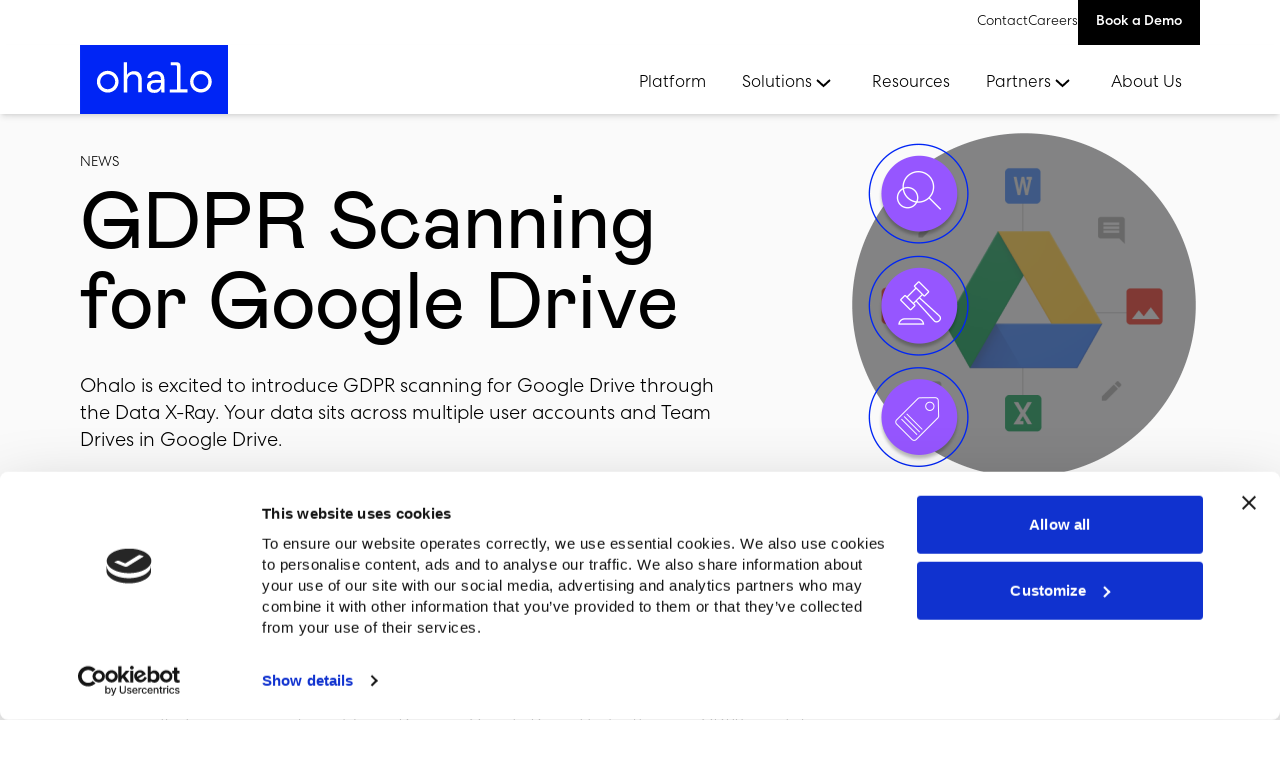

--- FILE ---
content_type: text/html; charset=utf-8
request_url: https://www.ohalo.co/blog/google-drive-and-gdpr
body_size: 11674
content:
<!DOCTYPE html><html><head><meta charSet="utf-8"/><meta name="viewport" content="width=device-width"/><link rel="apple-touch-icon" sizes="180x180" href="/favicon/apple-touch-icon.png"/><link rel="icon" type="image/png" sizes="32x32" href="/favicon/favicon-32x32.png"/><link rel="icon" type="image/png" sizes="16x16" href="/favicon/favicon-16x16.png"/><link rel="icon" href="/favicon/favicon.ico"/><link rel="manifest" href="/favicon/site.webmanifest"/><script type="application/ld+json">{"@context":"https://schema.org","@type":"WebPage","author":{"@id":"#identity"},"copyrightHolder":{"@id":"#identity"},"copyrightYear":"2018","creator":{"@id":"#creator"},"dateCreated":"2022-09-12T11:46:59-07:00","dateModified":"2025-07-30T06:13:52-07:00","datePublished":"2018-02-19T11:48:00-08:00","description":"We're introducing GDPR scanning for Google Drive through Data X-Ray. Your data sits across multiple user accounts and Team Drives in Google Drive.","headline":"GDPR Scanning For Google Drive","image":{"@type":"ImageObject","url":"https://cms.ohalo.co/web/assets/logos/logo-ohalo-blue.svg?mtime=1675424612"},"inLanguage":"en-gb","mainEntityOfPage":"https://www.ohalo.co/blog/google-drive-and-gdpr","name":"GDPR Scanning For Google Drive","publisher":{"@id":"#creator"},"url":"https://www.ohalo.co/blog/google-drive-and-gdpr"}</script><link href="https://www.ohalo.co/blog/google-drive-and-gdpr" rel="canonical"/><link href="https://www.ohalo.co" rel="home"/><link href="https://www.ohalo.co/humans.txt" rel="author" type="text/plain"/><script type="e3cc69d9b0684c3aea1f0982-text/javascript">(function(w,d,s,l,i){w[l]=w[l]||[];w[l].push({'gtm.start':new Date().getTime(),event:'gtm.js'});var f=d.getElementsByTagName(s)[0],j=d.createElement(s),dl=l!='dataLayer'?'&l='+l:'';j.async=true;j.src='https://www.googletagmanager.com/gtm.js?id='+i+dl;f.parentNode.insertBefore(j,f);})(window,document,'script','dataLayer','GTM-TZL32VV');</script><meta content="SEOmatic" name="generator"/><meta content="Unstructured Data" name="keywords"/><meta content="We&#x27;re introducing GDPR scanning for Google Drive through Data X-Ray. Your data sits across multiple user accounts and Team Drives in Google Drive." name="description"/><meta content="no-referrer-when-downgrade" name="referrer"/><meta content="all" name="robots"/><meta content="en_GB" property="og:locale"/><meta content="Ohalo" property="og:site_name"/><meta content="website" property="og:type"/><meta content="https://www.ohalo.co/blog/google-drive-and-gdpr" property="og:url"/><meta content="GDPR Scanning For Google Drive" property="og:title"/><meta content="We&#x27;re introducing GDPR scanning for Google Drive through Data X-Ray. Your data sits across multiple user accounts and Team Drives in Google Drive." property="og:description"/><meta content="https://cms.ohalo.co/web/assets/logos/logo-ohalo-blue.svg?mtime=1675424612" property="og:image"/><meta content="1200" property="og:image:width"/><meta content="630" property="og:image:height"/><meta content="Ohalo logo" property="og:image:alt"/><meta content="summary_large_image" name="twitter:card"/><meta content="@" name="twitter:creator"/><meta content="GDPR Scanning For Google Drive" name="twitter:title"/><meta content="We&#x27;re introducing GDPR scanning for Google Drive through Data X-Ray. Your data sits across multiple user accounts and Team Drives in Google Drive." name="twitter:description"/><meta content="https://cms.ohalo.co/web/assets/logos/logo-ohalo-blue.svg?mtime=1675424612" name="twitter:image"/><meta content="1200" name="twitter:image:width"/><meta content="630" name="twitter:image:height"/><meta content="Ohalo logo" name="twitter:image:alt"/><title>GDPR Scanning For Google Drive</title><meta name="next-head-count" content="36"/><link rel="preload" href="/_next/static/css/2494a223c5055f4a.css" as="style"/><link rel="stylesheet" href="/_next/static/css/2494a223c5055f4a.css" data-n-g=""/><noscript data-n-css=""></noscript><script defer="" nomodule="" src="/_next/static/chunks/polyfills-c67a75d1b6f99dc8.js" type="e3cc69d9b0684c3aea1f0982-text/javascript"></script><script defer="" src="/_next/static/chunks/474.9a0446a25c2d1ba9.js" type="e3cc69d9b0684c3aea1f0982-text/javascript"></script><script src="/_next/static/chunks/webpack-277ff4ce86e5a405.js" defer="" type="e3cc69d9b0684c3aea1f0982-text/javascript"></script><script src="/_next/static/chunks/framework-715a76d8b0695da7.js" defer="" type="e3cc69d9b0684c3aea1f0982-text/javascript"></script><script src="/_next/static/chunks/main-e0ddca6ca271803b.js" defer="" type="e3cc69d9b0684c3aea1f0982-text/javascript"></script><script src="/_next/static/chunks/pages/_app-76a16997c448436f.js" defer="" type="e3cc69d9b0684c3aea1f0982-text/javascript"></script><script src="/_next/static/chunks/311-e8ed1141bcaa3a5d.js" defer="" type="e3cc69d9b0684c3aea1f0982-text/javascript"></script><script src="/_next/static/chunks/185-9eed1fc68dd40ed9.js" defer="" type="e3cc69d9b0684c3aea1f0982-text/javascript"></script><script src="/_next/static/chunks/pages/blog/%5B...slug%5D-076b49aa22142ed0.js" defer="" type="e3cc69d9b0684c3aea1f0982-text/javascript"></script><script src="/_next/static/ksL3exQTjCLE68hIKGsYb/_buildManifest.js" defer="" type="e3cc69d9b0684c3aea1f0982-text/javascript"></script><script src="/_next/static/ksL3exQTjCLE68hIKGsYb/_ssgManifest.js" defer="" type="e3cc69d9b0684c3aea1f0982-text/javascript"></script></head><body><div id="__next"><div style="display:none !important"><noscript><iframe src='https://www.googletagmanager.com/ns.html?id=GTM-TZL32VV' height='0' width='0' style='display:none;visibility:hidden'></iframe></noscript></div><div style="display:none !important"><script type="e3cc69d9b0684c3aea1f0982-text/javascript" id="hs-script-loader" async defer src="//js.hs-scripts.com/3812287.js"></script>
</div><header class="fixed top-0 z-50 w-full bg-white"><div class="section-inner flex justify-end gap-small"><div class="hidden gap-x-small lg:flex"><div class="flex items-center gap-x-small"><a class="small" href="/contact">Contact</a><a href="https://apply.workable.com/ohalo/" target="_blank" rel="noopener noferrer noreferrer" class="small">Careers</a></div><div class="flex h-full items-start gap-x-small"><a class="button medium m-0 bg-black px-small py-x-small text-x-small text-white transition-colors duration-200 hover:bg-primary" style="font-size:0.824rem" href="/demo">Book a Demo</a></div></div></div><div class="shadow-md"><div class="section-inner flex items-end justify-between gap-medium"><div class="flex w-full items-center justify-between lg:w-auto lg:items-end"><a class="flex max-w-[140px] md:max-w-[170px]" href="/"><img src="/logo.jpg" width="170" height="79" alt="Ohalo Logo"/></a><div class="flex lg:hidden"><button class="no-defaults transition-colors duration-200"><span class="sr-only">Menu</span><span class="relative block h-[50px] w-[50px]"><span class="absolute left-[17px] top-[20px] block h-[2px] w-[18px] bg-black  origin-center transition-transform duration-200"></span><span class="absolute left-[17px] top-[25px] block h-[2px] w-[18px] bg-black  transition-opacity duration-200"></span><span class="absolute left-[17px] top-[30px] block h-[2px] w-[18px] bg-black  origin-center transition-transform duration-200"></span></span></button></div></div><nav class="absolute left-0 -z-10 w-screen translate-y-full overflow-y-scroll bg-white transition-transform duration-500 ease-in-out md:overflow-auto lg:static lg:z-auto lg:h-auto lg:w-full lg:transform-none translate-x-full"><ul class="flex flex-col bg-white lg:flex-row lg:justify-end"><li class="group block"><a class="transition-color no-defaults relative mt-0 mb-xx-small flex w-full items-center justify-between gap-xx-small bg-tints-light-blue p-medium font-medium duration-200 hover:bg-tints-blue lg:mb-0 lg:bg-white lg:p-small lg:font-light lg:after:absolute lg:after:bottom-0 lg:after:left-0 lg:after:h-0 lg:after:w-full lg:after:transition-all lg:after:duration-100 lg:hover:bg-white lg:group-focus-within:after:h-[4px] lg:group-hover:after:h-[4px] lg:after:bg-black" target="_self" href="/platform">Platform</a></li><li class="group block"><button type="button" class="transition-color no-defaults relative mt-0 mb-xx-small flex w-full items-center justify-between gap-xx-small bg-tints-light-blue p-medium font-medium duration-200 hover:bg-tints-blue lg:mb-0 lg:bg-white lg:p-small lg:font-light lg:after:absolute lg:after:bottom-0 lg:after:left-0 lg:after:h-0 lg:after:w-full lg:after:bg-black lg:after:transition-all lg:after:duration-100 lg:hover:bg-white lg:group-focus-within:after:h-[4px] lg:group-hover:after:h-[4px]">Solutions<svg class="hidden lg:block" width="24" height="24" viewBox="0 0 24 24" fill="none" xmlns="http://www.w3.org/2000/svg"><path d="M18 9L11.5 15L5 9" stroke="black" stroke-width="2"></path></svg><svg class="transition-transform duration-200 group-hover:-translate-x-x-small lg:hidden" width="23" height="14" viewBox="0 0 23 14" fill="none" xmlns="http://www.w3.org/2000/svg"><path d="M15.3235 1.17578L21.5 7.35225L15.3235 13.5287" stroke="black"></path><path d="M21.1912 7.35205L0.5 7.35205" stroke="black"></path></svg></button><div class="lg:group-focus-within:left-0-- lg:group-focus-within:opacity-100-- absolute top-0 z-10 h-full w-full bg-white transition-opacity duration-300 lg:top-full lg:-z-10 lg:group-hover:left-0 lg:group-hover:opacity-100 -left-[999999px] opacity-0"><div class="section-inner mx-auto bg-white px-0 lg:grid lg:grid-cols-4 lg:shadow-md"><button type="button" class="medium !mt-0 flex w-full items-center gap-small bg-black py-small px-normal text-left text-white lg:hidden"><svg class="rotate-180 lg:hidden" width="23" height="14" viewBox="0 0 23 14" fill="none" xmlns="http://www.w3.org/2000/svg"><path d="M15.3235 1.17578L21.5 7.35225L15.3235 13.5287" stroke="white"></path><path d="M21.1912 7.35205L0.5 7.35205" stroke="white"></path></svg>Back</button><div class="flex flex-col-reverse bg-tints-light-blue lg:flex-col lg:divide-y-8 lg:divide-white"><div><button class="medium !mt-0 flex w-full justify-between p-normal text-left hover:bg-black hover:text-white bg-black text-white" aria-controls="subNav-66047">By Role<svg class="" width="22" height="24" viewBox="0 0 22 15" fill="none" xmlns="http://www.w3.org/2000/svg" aria-hidden="true"><path d="M14.8242 1.49023L21.0007 7.6667L14.8242 13.8432" stroke="currentColor"></path><path d="M20.6912 7.66602H0" stroke="currentColor"></path></svg></button><button class="medium !mt-0 flex w-full justify-between p-normal text-left hover:bg-black hover:text-white bg-tints-blue" aria-controls="subNav-14100">By Use Case<svg class="" width="22" height="24" viewBox="0 0 22 15" fill="none" xmlns="http://www.w3.org/2000/svg" aria-hidden="true"><path d="M14.8242 1.49023L21.0007 7.6667L14.8242 13.8432" stroke="currentColor"></path><path d="M20.6912 7.66602H0" stroke="currentColor"></path></svg></button><button class="medium !mt-0 flex w-full justify-between p-normal text-left hover:bg-black hover:text-white bg-tints-blue" aria-controls="subNav-41386">By Regulation<svg class="" width="22" height="24" viewBox="0 0 22 15" fill="none" xmlns="http://www.w3.org/2000/svg" aria-hidden="true"><path d="M14.8242 1.49023L21.0007 7.6667L14.8242 13.8432" stroke="currentColor"></path><path d="M20.6912 7.66602H0" stroke="currentColor"></path></svg></button></div><div class="py-normal px-normal md:py-large"><p class="h5">View All Solutions</p><small>One platform to simplify unstructured data lifecycle management.</small><p class="pt-small"><a class="text-link" href="https://www.ohalo.co/solutions">Know more</a></p></div></div><ul class="divide-y px-normal lg:gap-x-normal lg:gap-y-[24px] lg:divide-none lg:py-large col-span-3 lg:grid-cols-3 grid"><li><a target="_self" class="block py-small text-black transition-colors duration-200 hover:text-primary focus:text-primary lg:py-0" href="/chief-data-officers"><p class="medium text-normal">Chief Data Officers</p></a></li><li><a target="_self" class="block py-small text-black transition-colors duration-200 hover:text-primary focus:text-primary lg:py-0" href="/security-leaders"><p class="medium text-normal">Security Leaders</p></a></li><li><a target="_self" class="block py-small text-black transition-colors duration-200 hover:text-primary focus:text-primary lg:py-0" href="/data-scientists"><p class="medium text-normal">Data Scientists</p></a></li><li><a target="_self" class="block py-small text-black transition-colors duration-200 hover:text-primary focus:text-primary lg:py-0" href="/it-data-architects"><p class="medium text-normal">IT &amp; Data Architects</p></a></li><li><a target="_self" class="block py-small text-black transition-colors duration-200 hover:text-primary focus:text-primary lg:py-0" href="/chief-privacy-officers"><p class="medium text-normal">Chief Privacy Officers</p></a></li></ul><ul class="divide-y px-normal lg:gap-x-normal lg:gap-y-[24px] lg:divide-none lg:py-large col-span-3 lg:grid-cols-3 hidden"><li><a target="_self" class="block py-small text-black transition-colors duration-200 hover:text-primary focus:text-primary lg:py-0" href="/discovery"><p class="medium text-normal">Data Discovery &amp; Classification</p></a></li><li><a target="_self" class="block py-small text-black transition-colors duration-200 hover:text-primary focus:text-primary lg:py-0" href="/redaction"><p class="medium text-normal">Data Redaction</p></a></li><li><a target="_self" class="block py-small text-black transition-colors duration-200 hover:text-primary focus:text-primary lg:py-0" href="/data-security"><p class="medium text-normal">Data Security</p></a></li><li><a target="_self" class="block py-small text-black transition-colors duration-200 hover:text-primary focus:text-primary lg:py-0" href="/file-access-management"><p class="medium text-normal">Data Access Governance</p></a></li><li><a target="_self" class="block py-small text-black transition-colors duration-200 hover:text-primary focus:text-primary lg:py-0" href="/dspm-data-security-posture-management"><p class="medium text-normal">Data Security Posture Management</p></a></li><li><a target="_self" class="block py-small text-black transition-colors duration-200 hover:text-primary focus:text-primary lg:py-0" href="/data-mapping"><p class="medium text-normal">Data Mapping</p></a></li><li><a target="_self" class="block py-small text-black transition-colors duration-200 hover:text-primary focus:text-primary lg:py-0" href="/data-x-ray-for-ai-readiness"><p class="medium text-normal">AI Readiness</p></a></li></ul><ul class="divide-y px-normal lg:gap-x-normal lg:gap-y-[24px] lg:divide-none lg:py-large col-span-3 lg:grid-cols-3 hidden"><li><a target="_self" class="block py-small text-black transition-colors duration-200 hover:text-primary focus:text-primary lg:py-0" href="/cpra"><p class="medium text-normal">CPRA</p></a></li><li><a target="_self" class="block py-small text-black transition-colors duration-200 hover:text-primary focus:text-primary lg:py-0" href="/cmmc"><p class="medium text-normal">CMMC</p></a></li><li><a target="_self" class="block py-small text-black transition-colors duration-200 hover:text-primary focus:text-primary lg:py-0" href="/gdpr"><p class="medium text-normal">GDPR</p></a></li><li><a target="_self" class="block py-small text-black transition-colors duration-200 hover:text-primary focus:text-primary lg:py-0" href="/hipaa-compliance"><p class="medium text-normal">HIPAA</p></a></li><li><a target="_self" class="block py-small text-black transition-colors duration-200 hover:text-primary focus:text-primary lg:py-0" href="/pci-dss"><p class="medium text-normal">PCI-DSS</p></a></li><li><a target="_self" class="block py-small text-black transition-colors duration-200 hover:text-primary focus:text-primary lg:py-0" href="/data-x-ray-to-streamline-schrems-compliance-efforts"><p class="medium text-normal">Schrems II</p></a></li><li><a target="_self" class="block py-small text-black transition-colors duration-200 hover:text-primary focus:text-primary lg:py-0" href="/cpa-compliance"><p class="medium text-normal">CPA (Colorado)</p></a></li><li><a target="_self" class="block py-small text-black transition-colors duration-200 hover:text-primary focus:text-primary lg:py-0" href="/pdpa-singapore"><p class="medium text-normal">PDPA (Singapore)</p></a></li><li><a target="_self" class="block py-small text-black transition-colors duration-200 hover:text-primary focus:text-primary lg:py-0" href="/privacy-act-1988"><p class="medium text-normal">Privacy Act 1988 (Australia)</p></a></li><li><a target="_self" class="block py-small text-black transition-colors duration-200 hover:text-primary focus:text-primary lg:py-0" href="/bill-c-27-canada-consumer-privacy-protection-act"><p class="medium text-normal">Bill C-27 (Canada)</p></a></li><li><a target="_self" class="block py-small text-black transition-colors duration-200 hover:text-primary focus:text-primary lg:py-0" href="/data-x-ray-for-lgpd-compliance"><p class="medium text-normal">LGPD (Brazil)</p></a></li><li><a target="_self" class="block py-small text-black transition-colors duration-200 hover:text-primary focus:text-primary lg:py-0" href="/unstructured-data-governance-for-cdpa-compliance"><p class="medium text-normal">CDPA (Virginia)</p></a></li></ul></div></div></li><li class="group block"><a class="transition-color no-defaults relative mt-0 mb-xx-small flex w-full items-center justify-between gap-xx-small bg-tints-light-blue p-medium font-medium duration-200 hover:bg-tints-blue lg:mb-0 lg:bg-white lg:p-small lg:font-light lg:after:absolute lg:after:bottom-0 lg:after:left-0 lg:after:h-0 lg:after:w-full lg:after:transition-all lg:after:duration-100 lg:hover:bg-white lg:group-focus-within:after:h-[4px] lg:group-hover:after:h-[4px] lg:after:bg-black" target="_self" href="/resources">Resources</a></li><li class="group block"><button type="button" class="transition-color no-defaults relative mt-0 mb-xx-small flex w-full items-center justify-between gap-xx-small bg-tints-light-blue p-medium font-medium duration-200 hover:bg-tints-blue lg:mb-0 lg:bg-white lg:p-small lg:font-light lg:after:absolute lg:after:bottom-0 lg:after:left-0 lg:after:h-0 lg:after:w-full lg:after:bg-black lg:after:transition-all lg:after:duration-100 lg:hover:bg-white lg:group-focus-within:after:h-[4px] lg:group-hover:after:h-[4px]">Partners<svg class="hidden lg:block" width="24" height="24" viewBox="0 0 24 24" fill="none" xmlns="http://www.w3.org/2000/svg"><path d="M18 9L11.5 15L5 9" stroke="black" stroke-width="2"></path></svg><svg class="transition-transform duration-200 group-hover:-translate-x-x-small lg:hidden" width="23" height="14" viewBox="0 0 23 14" fill="none" xmlns="http://www.w3.org/2000/svg"><path d="M15.3235 1.17578L21.5 7.35225L15.3235 13.5287" stroke="black"></path><path d="M21.1912 7.35205L0.5 7.35205" stroke="black"></path></svg></button><div class="lg:group-focus-within:left-0-- lg:group-focus-within:opacity-100-- absolute top-0 z-10 h-full w-full bg-white transition-opacity duration-300 lg:top-full lg:-z-10 lg:group-hover:left-0 lg:group-hover:opacity-100 -left-[999999px] opacity-0"><div class="section-inner mx-auto bg-white px-0 lg:grid lg:grid-cols-4 lg:shadow-md"><button type="button" class="medium !mt-0 flex w-full items-center gap-small bg-black py-small px-normal text-left text-white lg:hidden"><svg class="rotate-180 lg:hidden" width="23" height="14" viewBox="0 0 23 14" fill="none" xmlns="http://www.w3.org/2000/svg"><path d="M15.3235 1.17578L21.5 7.35225L15.3235 13.5287" stroke="white"></path><path d="M21.1912 7.35205L0.5 7.35205" stroke="white"></path></svg>Back</button><div class="flex flex-col-reverse bg-tints-light-blue lg:flex-col lg:divide-y-8 lg:divide-white"><div><button class="medium !mt-0 flex w-full justify-between p-normal text-left hover:bg-black hover:text-white bg-black text-white" aria-controls="subNav-133619">Our Partners<svg class="" width="22" height="24" viewBox="0 0 22 15" fill="none" xmlns="http://www.w3.org/2000/svg" aria-hidden="true"><path d="M14.8242 1.49023L21.0007 7.6667L14.8242 13.8432" stroke="currentColor"></path><path d="M20.6912 7.66602H0" stroke="currentColor"></path></svg></button><button class="medium !mt-0 flex w-full justify-between p-normal text-left hover:bg-black hover:text-white bg-tints-blue" aria-controls="subNav-133724">Join Our Network<svg class="" width="22" height="24" viewBox="0 0 22 15" fill="none" xmlns="http://www.w3.org/2000/svg" aria-hidden="true"><path d="M14.8242 1.49023L21.0007 7.6667L14.8242 13.8432" stroke="currentColor"></path><path d="M20.6912 7.66602H0" stroke="currentColor"></path></svg></button></div><div class="py-normal px-normal md:py-large"><p class="h5">Strategic Alliances</p><small>Strategic partnerships to help clients discover and control their enterprise-wide unstructured data.</small><p class="pt-small"><a class="text-link" href="https://www.ohalo.co/partnerships">Know more</a></p></div></div><ul class="divide-y px-normal lg:gap-x-normal lg:gap-y-[24px] lg:divide-none lg:py-large col-span-3 lg:grid-cols-3 grid"><li><a target="_self" class="block py-small text-black transition-colors duration-200 hover:text-primary focus:text-primary lg:py-0" href="/partner-collibra"><p class="medium text-normal">Collibra</p></a></li><li><a target="_self" class="block py-small text-black transition-colors duration-200 hover:text-primary focus:text-primary lg:py-0" href="/ohalo-macnica-for-unstructured-data-governance"><p class="medium text-normal">Macnica</p></a></li><li><a target="_self" class="block py-small text-black transition-colors duration-200 hover:text-primary focus:text-primary lg:py-0" href="/partner-thales"><p class="medium text-normal">Thales</p></a></li></ul><ul class="divide-y px-normal lg:gap-x-normal lg:gap-y-[24px] lg:divide-none lg:py-large col-span-3 lg:grid-cols-3 hidden"><li><a target="_self" class="block py-small text-black transition-colors duration-200 hover:text-primary focus:text-primary lg:py-0" href="/become-a-partner"><p class="medium text-normal">Become a Partner</p></a></li><li><a target="_self" class="block py-small text-black transition-colors duration-200 hover:text-primary focus:text-primary lg:py-0" href="/partner-deal-registration-form"><p class="medium text-normal">Partner Deal Registration Form</p></a></li></ul></div></div></li><li class="group block"><a class="transition-color no-defaults relative mt-0 mb-xx-small flex w-full items-center justify-between gap-xx-small bg-tints-light-blue p-medium font-medium duration-200 hover:bg-tints-blue lg:mb-0 lg:bg-white lg:p-small lg:font-light lg:after:absolute lg:after:bottom-0 lg:after:left-0 lg:after:h-0 lg:after:w-full lg:after:transition-all lg:after:duration-100 lg:hover:bg-white lg:group-focus-within:after:h-[4px] lg:group-hover:after:h-[4px] lg:after:bg-black" target="_self" href="/about">About Us</a></li></ul><div class="gap-x-small divide-y px-medium pb-medium lg:hidden"><a class="block py-small" href="/contact">Contact</a><a href="https://apply.workable.com/ohalo/" target="_blank" rel="noopener noferrer noreferrer" class="block py-small">Careers</a><div><a title="Book a Demo" class=" text-white bg-black disabled:bg-gray-5  button group inline-flex items-center gap-xx-small font-medium leading-[1rem] transition-all duration-200 ease-in-out hover:bg-primary py-small px-medium" href="/demo"><span class="">Book a Demo</span><svg class="false &#x27;transition-transform shrink-0 duration-100 ease-in-out group-hover:translate-x-xx-small" width="22" height="24" viewBox="0 0 22 15" fill="none" xmlns="http://www.w3.org/2000/svg" aria-hidden="true"><path d="M14.8242 1.49023L21.0007 7.6667L14.8242 13.8432" stroke="currentColor"></path><path d="M20.6912 7.66602H0" stroke="currentColor"></path></svg></a></div></div></nav></div></div></header><main><section class="py-mobile-large sm:py-large false bg-tints-light-gray"><div class="section-inner "><div class="gap-mobile-large md:grid md:grid-cols-12 md:items-center md:gap-normal flex flex-col-reverse md:grid"><div class="md:col-span-7"><small class="mb-x-small block uppercase ">News</small><h1>GDPR Scanning for Google Drive</h1><div class="large prose mt-medium mb-0 leading-normal text-black"><p>Ohalo is excited to introduce GDPR scanning for Google Drive through the Data X-Ray. Your data sits across multiple user accounts and Team Drives in Google Drive.</p></div></div><div class="md:col-span-4 md:col-start-9"><img alt="Data X-Ray for Google Suite." src="https://cms.ohalo.co/web/assets/content-images/article-14_2022-09-20-143748_roas.png" __typename="contentImages_Asset" title="Article 14" width="704" height="720"/></div></div></div></section><div class="small bg-tints-light-gray"><div class="section-inner "><div class="border-b"><ul class="divide-y md:flex md:flex-wrap md:gap-large md:divide-y-0"><li class="py-small"><strong class="pr-xx-small">Type:</strong> <!-- -->News</li><li class="py-small"><strong class="pr-xx-small">Date:</strong> <!-- -->19/02/2018</li><li class="py-small"><strong class="pr-xx-small">Author:</strong> <!-- -->Kyle DuPont</li><li class="py-small"><strong class="pr-xx-small">Tags:</strong> <!-- -->GDPR, Regulation, SaaS, big data</li></ul></div></div></div><section class=""><div class="section-inner "><div class="max-w-[830px]"><div class="redactor"><div><p><em>Ohalo is excited to introduce <a href="https://www.ohalo.co/gdpr" target="_blank" rel="noreferrer noopener">GDPR scanning for Google Drive</a> through the <a href="https://www.ohalo.co/platform" target="_blank" rel="noreferrer noopener">Data X-Ray</a>. Your data sits across multiple user accounts and Team Drives in Google Drive. Under the new GDPR regulations coming in May 2018, you need to know where your sensitive data is so that you can take measures to control that data.</em></p>
<p>With GDPR coming into force in May 2018, it is important that companies using cloud services know where their data is so that they control it. The GDPR is wide ranging, with Article 9 and 10 explicitly forbidding some forms of data processing. Likewise, the regulation requires that Data Controllers and Data Processors implement sufficient technical measures to ensure that data is secured and be able to prove that to regulators and Data Subjects upon request (Section 1, Articles 24, 25, 28, and 30, and Section 2, Article 32). However, it is hard to know where sensitive data as employees may create documents, save data to their own Google Drive account off of the Team Drive, and not remember where they saved data previously.</p>
<p>Ohalo’s Data X-Ray has always been a great tool to scan and <a href="https://www.ohalo.co/discovery" target="_blank" rel="noreferrer noopener">discover sensitive unstructured data</a> on data sources ranging from SQL to NoSQL databases. Our Google Drive integration is our first cloud service integration, enabling a one-click experience to know where sensitive data is in Google Drive. As an admin user, you simply have to click on the button on our plans page, authenticate, and you can be up and running in seconds. You can also invite your team to join so that they can monitor their own personal drives as well as the Team Drive.</p>
<p>The Data X-Ray gives users a way to know where exactly their sensitive data is. It tags lists of data with metadata concerning its regulatory characteristics so that you can be sure that you are treating data in a compliant way. We think this is the next evolution of the Data X-Ray and will be implementing further integrations with other cloud services in the near future, such as SharePoint, Box, and more. Let us know if you have a cloud service that you want to integrate and we’ll be happy to add it to our roadmap.</p></div><div></div></div></div></div></section></main><section class="py-medium md:py-large"><div class="section-inner flex flex-col items-center justify-between md:flex-row"><div class="flex flex-col gap-small md:flex-row"><img src="/subscribe.svg" alt="" aria-hidden="true" width="50" height="50"/><h3 class="mb-0">Subscribe to our newsletter</h3></div><a title="Subscribe now" class=" text-white bg-black disabled:bg-gray-5  button group inline-flex items-center gap-xx-small font-medium leading-[1rem] transition-all duration-200 ease-in-out hover:bg-primary py-small px-medium" href="/subscribe"><span class="">Subscribe now</span><svg class="false &#x27;transition-transform shrink-0 duration-100 ease-in-out group-hover:translate-x-xx-small" width="22" height="24" viewBox="0 0 22 15" fill="none" xmlns="http://www.w3.org/2000/svg" aria-hidden="true"><path d="M14.8242 1.49023L21.0007 7.6667L14.8242 13.8432" stroke="currentColor"></path><path d="M20.6912 7.66602H0" stroke="currentColor"></path></svg></a></div></section><footer class="md:section bg-black py-medium text-white"><div class="section-inner "><p>Loading...</p></div></footer></div><script id="__NEXT_DATA__" type="application/json">{"props":{"pageProps":{"__typename":"default_Entry","title":"GDPR Scanning for Google Drive","postDate":"2018-02-19T11:48:00-08:00","articleAuthor":"Kyle DuPont","articleTags":[{"__typename":"articleTags_Tag","id":"17728","title":"GDPR"},{"__typename":"articleTags_Tag","id":"17874","title":"Regulation"},{"__typename":"articleTags_Tag","id":"17976","title":"SaaS"},{"__typename":"articleTags_Tag","id":"17670","title":"big data"}],"types":[{"__typename":"types_Category","id":"17658","title":"News"}],"articleHero":[{"__typename":"hero_Entry","label":"News","title":"GDPR Scanning for Google Drive","redactor":"\u003cp\u003eOhalo is excited to introduce GDPR scanning for Google Drive through the Data X-Ray. Your data sits across multiple user accounts and Team Drives in Google Drive.\u003c/p\u003e","contentImage":[{"__typename":"contentImages_Asset","title":"Article 14","src":"https://cms.ohalo.co/web/assets/content-images/article-14_2022-09-20-143748_roas.png","alt":"Data X-Ray for Google Suite.","width":704,"height":720}]}],"contentBlocks":[{"__typename":"redactor2_Entry","id":"17975","label":null,"logo":[],"redactor":"\u003cp\u003e\u003cem\u003eOhalo is excited to introduce \u003ca href=\"https://www.ohalo.co/gdpr\" target=\"_blank\" rel=\"noreferrer noopener\"\u003eGDPR scanning for Google Drive\u003c/a\u003e through the \u003ca href=\"https://www.ohalo.co/platform\" target=\"_blank\" rel=\"noreferrer noopener\"\u003eData X-Ray\u003c/a\u003e. Your data sits across multiple user accounts and Team Drives in Google Drive. Under the new GDPR regulations coming in May 2018, you need to know where your sensitive data is so that you can take measures to control that data.\u003c/em\u003e\u003c/p\u003e\n\u003cp\u003eWith GDPR coming into force in May 2018, it is important that companies using cloud services know where their data is so that they control it. The GDPR is wide ranging, with Article 9 and 10 explicitly forbidding some forms of data processing. Likewise, the regulation requires that Data Controllers and Data Processors implement sufficient technical measures to ensure that data is secured and be able to prove that to regulators and Data Subjects upon request (Section 1, Articles 24, 25, 28, and 30, and Section 2, Article 32). However, it is hard to know where sensitive data as employees may create documents, save data to their own Google Drive account off of the Team Drive, and not remember where they saved data previously.\u003c/p\u003e\n\u003cp\u003eOhalo’s Data X-Ray has always been a great tool to scan and \u003ca href=\"https://www.ohalo.co/discovery\" target=\"_blank\" rel=\"noreferrer noopener\"\u003ediscover sensitive unstructured data\u003c/a\u003e on data sources ranging from SQL to NoSQL databases. Our Google Drive integration is our first cloud service integration, enabling a one-click experience to know where sensitive data is in Google Drive. As an admin user, you simply have to click on the button on our plans page, authenticate, and you can be up and running in seconds. You can also invite your team to join so that they can monitor their own personal drives as well as the Team Drive.\u003c/p\u003e\n\u003cp\u003eThe Data X-Ray gives users a way to know where exactly their sensitive data is. It tags lists of data with metadata concerning its regulatory characteristics so that you can be sure that you are treating data in a compliant way. We think this is the next evolution of the Data X-Ray and will be implementing further integrations with other cloud services in the near future, such as SharePoint, Box, and more. Let us know if you have a cloud service that you want to integrate and we’ll be happy to add it to our roadmap.\u003c/p\u003e","showDivider":false,"contentWidth":"large","sectionBackground":"default"}],"seomatic":{"__typename":"SeomaticType","metaTitleContainer":"{\"title\":{\"title\":\"GDPR Scanning For Google Drive\"}}","metaTagContainer":"{\"generator\":{\"content\":\"SEOmatic\",\"name\":\"generator\"},\"keywords\":{\"content\":\"Unstructured Data\",\"name\":\"keywords\"},\"description\":{\"content\":\"We're introducing GDPR scanning for Google Drive through Data X-Ray. Your data sits across multiple user accounts and Team Drives in Google Drive.\",\"name\":\"description\"},\"referrer\":{\"content\":\"no-referrer-when-downgrade\",\"name\":\"referrer\"},\"robots\":{\"content\":\"all\",\"name\":\"robots\"},\"fb:profile_id\":[],\"fb:app_id\":[],\"og:locale\":{\"content\":\"en_GB\",\"property\":\"og:locale\"},\"og:locale:alternate\":[],\"og:site_name\":{\"content\":\"Ohalo\",\"property\":\"og:site_name\"},\"og:type\":{\"content\":\"website\",\"property\":\"og:type\"},\"og:url\":{\"content\":\"https:\\/\\/www.ohalo.co\\/blog\\/google-drive-and-gdpr\",\"property\":\"og:url\"},\"og:title\":{\"content\":\"GDPR Scanning For Google Drive\",\"property\":\"og:title\"},\"og:description\":{\"content\":\"We're introducing GDPR scanning for Google Drive through Data X-Ray. Your data sits across multiple user accounts and Team Drives in Google Drive.\",\"property\":\"og:description\"},\"og:image\":{\"content\":\"https:\\/\\/cms.ohalo.co\\/web\\/assets\\/logos\\/logo-ohalo-blue.svg?mtime=1675424612\",\"property\":\"og:image\"},\"og:image:width\":{\"content\":\"1200\",\"property\":\"og:image:width\"},\"og:image:height\":{\"content\":\"630\",\"property\":\"og:image:height\"},\"og:image:alt\":{\"content\":\"Ohalo logo\",\"property\":\"og:image:alt\"},\"og:see_also\":[],\"facebook-site-verification\":[],\"twitter:card\":{\"content\":\"summary_large_image\",\"name\":\"twitter:card\"},\"twitter:site\":[],\"twitter:creator\":{\"content\":\"@\",\"name\":\"twitter:creator\"},\"twitter:title\":{\"content\":\"GDPR Scanning For Google Drive\",\"name\":\"twitter:title\"},\"twitter:description\":{\"content\":\"We're introducing GDPR scanning for Google Drive through Data X-Ray. Your data sits across multiple user accounts and Team Drives in Google Drive.\",\"name\":\"twitter:description\"},\"twitter:image\":{\"content\":\"https:\\/\\/cms.ohalo.co\\/web\\/assets\\/logos\\/logo-ohalo-blue.svg?mtime=1675424612\",\"name\":\"twitter:image\"},\"twitter:image:width\":{\"content\":\"1200\",\"name\":\"twitter:image:width\"},\"twitter:image:height\":{\"content\":\"630\",\"name\":\"twitter:image:height\"},\"twitter:image:alt\":{\"content\":\"Ohalo logo\",\"name\":\"twitter:image:alt\"},\"google-site-verification\":[],\"bing-site-verification\":[],\"pinterest-site-verification\":[]}","metaLinkContainer":"{\"canonical\":{\"href\":\"https:\\/\\/www.ohalo.co\\/blog\\/google-drive-and-gdpr\",\"rel\":\"canonical\"},\"home\":{\"href\":\"https:\\/\\/www.ohalo.co\",\"rel\":\"home\"},\"author\":{\"href\":\"https:\\/\\/www.ohalo.co\\/humans.txt\",\"rel\":\"author\",\"type\":\"text\\/plain\"},\"publisher\":[],\"alternate\":[]}","metaScriptContainer":"{\"gtag\":{\"script\":\"(function(w,d,s,l,i){w[l]=w[l]||[];w[l].push({'gtm.start':new Date().getTime(),event:'gtm.js'});var f=d.getElementsByTagName(s)[0],j=d.createElement(s),dl=l!='dataLayer'?'\u0026l='+l:'';j.async=true;j.src='https:\\/\\/www.googletagmanager.com\\/gtm.js?id='+i+dl;f.parentNode.insertBefore(j,f);})(window,document,'script','dataLayer','GTM-TZL32VV');\",\"bodyScript\":\"\u003cnoscript\u003e\u003ciframe src='https:\\/\\/www.googletagmanager.com\\/ns.html?id=GTM-TZL32VV' height='0' width='0' style='display:none;visibility:hidden'\u003e\u003c\\/iframe\u003e\u003c\\/noscript\u003e\"},\"hubSpot\":{\"bodyScript\":\"\u003cscript type=\\\"text\\/javascript\\\" id=\\\"hs-script-loader\\\" async defer src=\\\"\\/\\/js.hs-scripts.com\\/3812287.js\\\"\u003e\u003c\\/script\u003e\\n\"}}","metaJsonLdContainer":"{\"mainEntityOfPage\":{\"@context\":\"https:\\/\\/schema.org\",\"@type\":\"WebPage\",\"author\":{\"@id\":\"#identity\"},\"copyrightHolder\":{\"@id\":\"#identity\"},\"copyrightYear\":\"2018\",\"creator\":{\"@id\":\"#creator\"},\"dateCreated\":\"2022-09-12T11:46:59-07:00\",\"dateModified\":\"2025-07-30T06:13:52-07:00\",\"datePublished\":\"2018-02-19T11:48:00-08:00\",\"description\":\"We're introducing GDPR scanning for Google Drive through Data X-Ray. Your data sits across multiple user accounts and Team Drives in Google Drive.\",\"headline\":\"GDPR Scanning For Google Drive\",\"image\":{\"@type\":\"ImageObject\",\"url\":\"https:\\/\\/cms.ohalo.co\\/web\\/assets\\/logos\\/logo-ohalo-blue.svg?mtime=1675424612\"},\"inLanguage\":\"en-gb\",\"mainEntityOfPage\":\"https:\\/\\/www.ohalo.co\\/blog\\/google-drive-and-gdpr\",\"name\":\"GDPR Scanning For Google Drive\",\"publisher\":{\"@id\":\"#creator\"},\"url\":\"https:\\/\\/www.ohalo.co\\/blog\\/google-drive-and-gdpr\"},\"identity\":{\"@context\":\"https:\\/\\/schema.org\",\"@id\":\"#identity\",\"@type\":\"Organization\",\"address\":{\"@type\":\"PostalAddress\",\"addressCountry\":\"GB\",\"addressLocality\":\"London\",\"addressRegion\":\"London\",\"postalCode\":\"EC3V 0HR\",\"streetAddress\":\"6th Floor,  60 Gracechurch Street\"},\"alternateName\":\"Data X-Ray\",\"description\":\"Ohalo creates Data X-Ray, a data discover, classification and governance application for unstructured AI governance and security.\",\"duns\":\"221102038\",\"email\":\"hello@ohalo.co\",\"founder\":\"Kyle DuPont\",\"foundingDate\":\"2017-01-01\",\"foundingLocation\":\"London, England\",\"image\":{\"@type\":\"ImageObject\",\"height\":\"62\",\"url\":\"https:\\/\\/cms.ohalo.co\\/web\\/assets\\/logos\\/logo-ohalo-blue.svg\",\"width\":\"229\"},\"logo\":{\"@type\":\"ImageObject\",\"height\":\"60\",\"url\":\"https:\\/\\/cms.ohalo.co\\/web\\/assets\\/logos\\/logo-ohalo-blue.svg?mtime=1675424612\",\"width\":\"222\"},\"name\":\"Ohalo\",\"telephone\":\"+44 330 222 0016\",\"url\":\"https:\\/\\/www.ohalo.co\\/$REDIRECT_SEOMATIC_URL\"},\"creator\":{\"@context\":\"https:\\/\\/schema.org\",\"@id\":\"#creator\",\"@type\":\"Product\",\"description\":\"Automate data discovery, classification, and redaction across unstructured data sources.\",\"name\":\"Ohalo\",\"url\":\"https:\\/\\/www.ohalo.co\\/$REDIRECT_SEOMATIC_URL\"},\"breadcrumbList\":{\"@context\":\"https:\\/\\/schema.org\",\"@type\":\"BreadcrumbList\",\"description\":\"Breadcrumbs list\",\"itemListElement\":[{\"@type\":\"ListItem\",\"item\":\"https:\\/\\/www.ohalo.co\",\"name\":\"Homepage\",\"position\":1},{\"@type\":\"ListItem\",\"item\":\"https:\\/\\/www.ohalo.co\\/blog\\/google-drive-and-gdpr\",\"name\":\"GDPR Scanning for Google Drive\",\"position\":2}],\"name\":\"Breadcrumbs\"}}","metaSiteVarsContainer":"{\"siteName\":\"Ohalo\",\"siteAlternateName\":\"\",\"identity\":{\"siteType\":\"Organization\",\"siteSubType\":\"none\",\"siteSpecificType\":\"none\",\"computedType\":\"Organization\",\"genericName\":\"Ohalo\",\"genericAlternateName\":\"Data X-Ray\",\"genericDescription\":\"Ohalo creates Data X-Ray, a data discover, classification and governance application for unstructured AI governance and security.\",\"genericUrl\":\"$REDIRECT_SEOMATIC_URL\",\"genericImage\":\"https:\\/\\/cms.ohalo.co\\/web\\/assets\\/logos\\/logo-ohalo-blue.svg\",\"genericImageWidth\":229,\"genericImageHeight\":62,\"genericImageIds\":[\"11183\"],\"genericTelephone\":\"+44 330 222 0016\",\"genericEmail\":\"hello@ohalo.co\",\"genericStreetAddress\":\"6th Floor,  60 Gracechurch Street\",\"genericAddressLocality\":\"London\",\"genericAddressRegion\":\"London\",\"genericPostalCode\":\"EC3V 0HR\",\"genericAddressCountry\":\"GB\",\"genericGeoLatitude\":\"51.507351\",\"genericGeoLongitude\":\"-0.127758\",\"personGender\":\"Male\",\"personBirthPlace\":\"\",\"organizationDuns\":\"221102038\",\"organizationFounder\":\"Kyle DuPont\",\"organizationFoundingDate\":\"2017-01-01\",\"organizationFoundingLocation\":\"London, England\",\"organizationContactPoints\":\"\",\"corporationTickerSymbol\":\"\",\"localBusinessPriceRange\":\"$\",\"localBusinessOpeningHours\":[{\"open\":null,\"close\":null},{\"open\":null,\"close\":null},{\"open\":null,\"close\":null},{\"open\":null,\"close\":null},{\"open\":null,\"close\":null},{\"open\":null,\"close\":null},{\"open\":null,\"close\":null}],\"restaurantServesCuisine\":\"\",\"restaurantMenuUrl\":\"\",\"restaurantReservationsUrl\":\"\"},\"creator\":{\"siteType\":\"Product\",\"siteSubType\":\"none\",\"siteSpecificType\":\"none\",\"computedType\":\"Product\",\"genericName\":\"Ohalo\",\"genericAlternateName\":\"\",\"genericDescription\":\"Automate data discovery, classification, and redaction across unstructured data sources.\",\"genericUrl\":\"$REDIRECT_SEOMATIC_URL\",\"genericImage\":\"\",\"genericImageWidth\":\"\",\"genericImageHeight\":\"\",\"genericImageIds\":\"\",\"genericTelephone\":\"\",\"genericEmail\":\"\",\"genericStreetAddress\":\"\",\"genericAddressLocality\":\"\",\"genericAddressRegion\":\"\",\"genericPostalCode\":\"\",\"genericAddressCountry\":\"\",\"genericGeoLatitude\":\"\",\"genericGeoLongitude\":\"\",\"personGender\":\"Male\",\"personBirthPlace\":\"\",\"organizationDuns\":\"\",\"organizationFounder\":\"\",\"organizationFoundingDate\":\"\",\"organizationFoundingLocation\":\"\",\"organizationContactPoints\":\"\",\"corporationTickerSymbol\":\"\",\"localBusinessPriceRange\":\"$\",\"localBusinessOpeningHours\":[{\"open\":null,\"close\":null},{\"open\":null,\"close\":null},{\"open\":null,\"close\":null},{\"open\":null,\"close\":null},{\"open\":null,\"close\":null},{\"open\":null,\"close\":null},{\"open\":null,\"close\":null}],\"restaurantServesCuisine\":\"\",\"restaurantMenuUrl\":\"\",\"restaurantReservationsUrl\":\"\"},\"twitterHandle\":\"\",\"facebookProfileId\":\"\",\"facebookAppId\":\"\",\"googleSiteVerification\":\"\",\"bingSiteVerification\":\"\",\"pinterestSiteVerification\":\"\",\"facebookSiteVerification\":\"\",\"sameAsLinks\":{\"twitter\":{\"siteName\":\"Twitter\",\"handle\":\"twitter\",\"url\":\"\",\"account\":\"\"},\"facebook\":{\"siteName\":\"Facebook\",\"handle\":\"facebook\",\"url\":\"\",\"account\":\"\"},\"wikipedia\":{\"siteName\":\"Wikipedia\",\"handle\":\"wikipedia\",\"url\":\"\",\"account\":\"\"},\"linkedin\":{\"siteName\":\"LinkedIn\",\"handle\":\"linkedin\",\"url\":\"\",\"account\":\"\"},\"googleplus\":{\"siteName\":\"Google+\",\"handle\":\"googleplus\",\"url\":\"\",\"account\":\"\"},\"youtube\":{\"siteName\":\"YouTube\",\"handle\":\"youtube\",\"url\":\"\",\"account\":\"\"},\"instagram\":{\"siteName\":\"Instagram\",\"handle\":\"instagram\",\"url\":\"\",\"account\":\"\"},\"pinterest\":{\"siteName\":\"Pinterest\",\"handle\":\"pinterest\",\"url\":\"\",\"account\":\"\"},\"github\":{\"siteName\":\"GitHub\",\"handle\":\"github\",\"url\":\"\",\"account\":\"\"},\"vimeo\":{\"siteName\":\"Vimeo\",\"handle\":\"vimeo\",\"url\":\"\",\"account\":\"\"}},\"siteLinksSearchTarget\":\"\",\"siteLinksQueryInput\":\"\",\"referrer\":\"no-referrer-when-downgrade\",\"additionalSitemapUrls\":[],\"additionalSitemapUrlsDateUpdated\":null,\"additionalSitemaps\":[]}"},"preview":null,"__APOLLO_STATE__":{"articleTags_Tag:17728":{"__typename":"articleTags_Tag","id":"17728","title":"GDPR"},"articleTags_Tag:17874":{"__typename":"articleTags_Tag","id":"17874","title":"Regulation"},"articleTags_Tag:17976":{"__typename":"articleTags_Tag","id":"17976","title":"SaaS"},"articleTags_Tag:17670":{"__typename":"articleTags_Tag","id":"17670","title":"big data"},"types_Category:17658":{"__typename":"types_Category","id":"17658","title":"News"},"redactor2_Entry:17975":{"__typename":"redactor2_Entry","id":"17975","sectionLabel":null,"sectionLogo":[],"redactorContent":"\u003cp\u003e\u003cem\u003eOhalo is excited to introduce \u003ca href=\"https://www.ohalo.co/gdpr\" target=\"_blank\" rel=\"noreferrer noopener\"\u003eGDPR scanning for Google Drive\u003c/a\u003e through the \u003ca href=\"https://www.ohalo.co/platform\" target=\"_blank\" rel=\"noreferrer noopener\"\u003eData X-Ray\u003c/a\u003e. Your data sits across multiple user accounts and Team Drives in Google Drive. Under the new GDPR regulations coming in May 2018, you need to know where your sensitive data is so that you can take measures to control that data.\u003c/em\u003e\u003c/p\u003e\n\u003cp\u003eWith GDPR coming into force in May 2018, it is important that companies using cloud services know where their data is so that they control it. The GDPR is wide ranging, with Article 9 and 10 explicitly forbidding some forms of data processing. Likewise, the regulation requires that Data Controllers and Data Processors implement sufficient technical measures to ensure that data is secured and be able to prove that to regulators and Data Subjects upon request (Section 1, Articles 24, 25, 28, and 30, and Section 2, Article 32). However, it is hard to know where sensitive data as employees may create documents, save data to their own Google Drive account off of the Team Drive, and not remember where they saved data previously.\u003c/p\u003e\n\u003cp\u003eOhalo’s Data X-Ray has always been a great tool to scan and \u003ca href=\"https://www.ohalo.co/discovery\" target=\"_blank\" rel=\"noreferrer noopener\"\u003ediscover sensitive unstructured data\u003c/a\u003e on data sources ranging from SQL to NoSQL databases. Our Google Drive integration is our first cloud service integration, enabling a one-click experience to know where sensitive data is in Google Drive. As an admin user, you simply have to click on the button on our plans page, authenticate, and you can be up and running in seconds. You can also invite your team to join so that they can monitor their own personal drives as well as the Team Drive.\u003c/p\u003e\n\u003cp\u003eThe Data X-Ray gives users a way to know where exactly their sensitive data is. It tags lists of data with metadata concerning its regulatory characteristics so that you can be sure that you are treating data in a compliant way. We think this is the next evolution of the Data X-Ray and will be implementing further integrations with other cloud services in the near future, such as SharePoint, Box, and more. Let us know if you have a cloud service that you want to integrate and we’ll be happy to add it to our roadmap.\u003c/p\u003e","showDivider":false,"contentWidth":"large","sectionBackground":"default"},"ROOT_QUERY":{"__typename":"Query","entry({\"section\":\"articles\",\"uri\":\"blog/google-drive-and-gdpr\"})":{"__typename":"default_Entry","title":"GDPR Scanning for Google Drive","postDate":"2018-02-19T11:48:00-08:00","articleAuthor":"Kyle DuPont","articleTags":[{"__ref":"articleTags_Tag:17728"},{"__ref":"articleTags_Tag:17874"},{"__ref":"articleTags_Tag:17976"},{"__ref":"articleTags_Tag:17670"}],"types":[{"__ref":"types_Category:17658"}],"articleHero":[{"__typename":"hero_Entry","heroLabel":"News","heroTitle":"GDPR Scanning for Google Drive","heroContent":"\u003cp\u003eOhalo is excited to introduce GDPR scanning for Google Drive through the Data X-Ray. Your data sits across multiple user accounts and Team Drives in Google Drive.\u003c/p\u003e","heroContentImage":[{"__typename":"contentImages_Asset","title":"Article 14","url":"https://cms.ohalo.co/web/assets/content-images/article-14_2022-09-20-143748_roas.png","alt":"Data X-Ray for Google Suite.","width":704,"height":720}]}],"contentBlocks":[{"__ref":"redactor2_Entry:17975"}]},"seomatic({\"asArray\":true,\"uri\":\"blog/google-drive-and-gdpr\"})":{"__typename":"SeomaticType","metaTitleContainer":"{\"title\":{\"title\":\"GDPR Scanning For Google Drive\"}}","metaTagContainer":"{\"generator\":{\"content\":\"SEOmatic\",\"name\":\"generator\"},\"keywords\":{\"content\":\"Unstructured Data\",\"name\":\"keywords\"},\"description\":{\"content\":\"We're introducing GDPR scanning for Google Drive through Data X-Ray. Your data sits across multiple user accounts and Team Drives in Google Drive.\",\"name\":\"description\"},\"referrer\":{\"content\":\"no-referrer-when-downgrade\",\"name\":\"referrer\"},\"robots\":{\"content\":\"all\",\"name\":\"robots\"},\"fb:profile_id\":[],\"fb:app_id\":[],\"og:locale\":{\"content\":\"en_GB\",\"property\":\"og:locale\"},\"og:locale:alternate\":[],\"og:site_name\":{\"content\":\"Ohalo\",\"property\":\"og:site_name\"},\"og:type\":{\"content\":\"website\",\"property\":\"og:type\"},\"og:url\":{\"content\":\"https:\\/\\/www.ohalo.co\\/blog\\/google-drive-and-gdpr\",\"property\":\"og:url\"},\"og:title\":{\"content\":\"GDPR Scanning For Google Drive\",\"property\":\"og:title\"},\"og:description\":{\"content\":\"We're introducing GDPR scanning for Google Drive through Data X-Ray. Your data sits across multiple user accounts and Team Drives in Google Drive.\",\"property\":\"og:description\"},\"og:image\":{\"content\":\"https:\\/\\/cms.ohalo.co\\/web\\/assets\\/logos\\/logo-ohalo-blue.svg?mtime=1675424612\",\"property\":\"og:image\"},\"og:image:width\":{\"content\":\"1200\",\"property\":\"og:image:width\"},\"og:image:height\":{\"content\":\"630\",\"property\":\"og:image:height\"},\"og:image:alt\":{\"content\":\"Ohalo logo\",\"property\":\"og:image:alt\"},\"og:see_also\":[],\"facebook-site-verification\":[],\"twitter:card\":{\"content\":\"summary_large_image\",\"name\":\"twitter:card\"},\"twitter:site\":[],\"twitter:creator\":{\"content\":\"@\",\"name\":\"twitter:creator\"},\"twitter:title\":{\"content\":\"GDPR Scanning For Google Drive\",\"name\":\"twitter:title\"},\"twitter:description\":{\"content\":\"We're introducing GDPR scanning for Google Drive through Data X-Ray. Your data sits across multiple user accounts and Team Drives in Google Drive.\",\"name\":\"twitter:description\"},\"twitter:image\":{\"content\":\"https:\\/\\/cms.ohalo.co\\/web\\/assets\\/logos\\/logo-ohalo-blue.svg?mtime=1675424612\",\"name\":\"twitter:image\"},\"twitter:image:width\":{\"content\":\"1200\",\"name\":\"twitter:image:width\"},\"twitter:image:height\":{\"content\":\"630\",\"name\":\"twitter:image:height\"},\"twitter:image:alt\":{\"content\":\"Ohalo logo\",\"name\":\"twitter:image:alt\"},\"google-site-verification\":[],\"bing-site-verification\":[],\"pinterest-site-verification\":[]}","metaLinkContainer":"{\"canonical\":{\"href\":\"https:\\/\\/www.ohalo.co\\/blog\\/google-drive-and-gdpr\",\"rel\":\"canonical\"},\"home\":{\"href\":\"https:\\/\\/www.ohalo.co\",\"rel\":\"home\"},\"author\":{\"href\":\"https:\\/\\/www.ohalo.co\\/humans.txt\",\"rel\":\"author\",\"type\":\"text\\/plain\"},\"publisher\":[],\"alternate\":[]}","metaScriptContainer":"{\"gtag\":{\"script\":\"(function(w,d,s,l,i){w[l]=w[l]||[];w[l].push({'gtm.start':new Date().getTime(),event:'gtm.js'});var f=d.getElementsByTagName(s)[0],j=d.createElement(s),dl=l!='dataLayer'?'\u0026l='+l:'';j.async=true;j.src='https:\\/\\/www.googletagmanager.com\\/gtm.js?id='+i+dl;f.parentNode.insertBefore(j,f);})(window,document,'script','dataLayer','GTM-TZL32VV');\",\"bodyScript\":\"\u003cnoscript\u003e\u003ciframe src='https:\\/\\/www.googletagmanager.com\\/ns.html?id=GTM-TZL32VV' height='0' width='0' style='display:none;visibility:hidden'\u003e\u003c\\/iframe\u003e\u003c\\/noscript\u003e\"},\"hubSpot\":{\"bodyScript\":\"\u003cscript type=\\\"text\\/javascript\\\" id=\\\"hs-script-loader\\\" async defer src=\\\"\\/\\/js.hs-scripts.com\\/3812287.js\\\"\u003e\u003c\\/script\u003e\\n\"}}","metaJsonLdContainer":"{\"mainEntityOfPage\":{\"@context\":\"https:\\/\\/schema.org\",\"@type\":\"WebPage\",\"author\":{\"@id\":\"#identity\"},\"copyrightHolder\":{\"@id\":\"#identity\"},\"copyrightYear\":\"2018\",\"creator\":{\"@id\":\"#creator\"},\"dateCreated\":\"2022-09-12T11:46:59-07:00\",\"dateModified\":\"2025-07-30T06:13:52-07:00\",\"datePublished\":\"2018-02-19T11:48:00-08:00\",\"description\":\"We're introducing GDPR scanning for Google Drive through Data X-Ray. Your data sits across multiple user accounts and Team Drives in Google Drive.\",\"headline\":\"GDPR Scanning For Google Drive\",\"image\":{\"@type\":\"ImageObject\",\"url\":\"https:\\/\\/cms.ohalo.co\\/web\\/assets\\/logos\\/logo-ohalo-blue.svg?mtime=1675424612\"},\"inLanguage\":\"en-gb\",\"mainEntityOfPage\":\"https:\\/\\/www.ohalo.co\\/blog\\/google-drive-and-gdpr\",\"name\":\"GDPR Scanning For Google Drive\",\"publisher\":{\"@id\":\"#creator\"},\"url\":\"https:\\/\\/www.ohalo.co\\/blog\\/google-drive-and-gdpr\"},\"identity\":{\"@context\":\"https:\\/\\/schema.org\",\"@id\":\"#identity\",\"@type\":\"Organization\",\"address\":{\"@type\":\"PostalAddress\",\"addressCountry\":\"GB\",\"addressLocality\":\"London\",\"addressRegion\":\"London\",\"postalCode\":\"EC3V 0HR\",\"streetAddress\":\"6th Floor,  60 Gracechurch Street\"},\"alternateName\":\"Data X-Ray\",\"description\":\"Ohalo creates Data X-Ray, a data discover, classification and governance application for unstructured AI governance and security.\",\"duns\":\"221102038\",\"email\":\"hello@ohalo.co\",\"founder\":\"Kyle DuPont\",\"foundingDate\":\"2017-01-01\",\"foundingLocation\":\"London, England\",\"image\":{\"@type\":\"ImageObject\",\"height\":\"62\",\"url\":\"https:\\/\\/cms.ohalo.co\\/web\\/assets\\/logos\\/logo-ohalo-blue.svg\",\"width\":\"229\"},\"logo\":{\"@type\":\"ImageObject\",\"height\":\"60\",\"url\":\"https:\\/\\/cms.ohalo.co\\/web\\/assets\\/logos\\/logo-ohalo-blue.svg?mtime=1675424612\",\"width\":\"222\"},\"name\":\"Ohalo\",\"telephone\":\"+44 330 222 0016\",\"url\":\"https:\\/\\/www.ohalo.co\\/$REDIRECT_SEOMATIC_URL\"},\"creator\":{\"@context\":\"https:\\/\\/schema.org\",\"@id\":\"#creator\",\"@type\":\"Product\",\"description\":\"Automate data discovery, classification, and redaction across unstructured data sources.\",\"name\":\"Ohalo\",\"url\":\"https:\\/\\/www.ohalo.co\\/$REDIRECT_SEOMATIC_URL\"},\"breadcrumbList\":{\"@context\":\"https:\\/\\/schema.org\",\"@type\":\"BreadcrumbList\",\"description\":\"Breadcrumbs list\",\"itemListElement\":[{\"@type\":\"ListItem\",\"item\":\"https:\\/\\/www.ohalo.co\",\"name\":\"Homepage\",\"position\":1},{\"@type\":\"ListItem\",\"item\":\"https:\\/\\/www.ohalo.co\\/blog\\/google-drive-and-gdpr\",\"name\":\"GDPR Scanning for Google Drive\",\"position\":2}],\"name\":\"Breadcrumbs\"}}","metaSiteVarsContainer":"{\"siteName\":\"Ohalo\",\"siteAlternateName\":\"\",\"identity\":{\"siteType\":\"Organization\",\"siteSubType\":\"none\",\"siteSpecificType\":\"none\",\"computedType\":\"Organization\",\"genericName\":\"Ohalo\",\"genericAlternateName\":\"Data X-Ray\",\"genericDescription\":\"Ohalo creates Data X-Ray, a data discover, classification and governance application for unstructured AI governance and security.\",\"genericUrl\":\"$REDIRECT_SEOMATIC_URL\",\"genericImage\":\"https:\\/\\/cms.ohalo.co\\/web\\/assets\\/logos\\/logo-ohalo-blue.svg\",\"genericImageWidth\":229,\"genericImageHeight\":62,\"genericImageIds\":[\"11183\"],\"genericTelephone\":\"+44 330 222 0016\",\"genericEmail\":\"hello@ohalo.co\",\"genericStreetAddress\":\"6th Floor,  60 Gracechurch Street\",\"genericAddressLocality\":\"London\",\"genericAddressRegion\":\"London\",\"genericPostalCode\":\"EC3V 0HR\",\"genericAddressCountry\":\"GB\",\"genericGeoLatitude\":\"51.507351\",\"genericGeoLongitude\":\"-0.127758\",\"personGender\":\"Male\",\"personBirthPlace\":\"\",\"organizationDuns\":\"221102038\",\"organizationFounder\":\"Kyle DuPont\",\"organizationFoundingDate\":\"2017-01-01\",\"organizationFoundingLocation\":\"London, England\",\"organizationContactPoints\":\"\",\"corporationTickerSymbol\":\"\",\"localBusinessPriceRange\":\"$\",\"localBusinessOpeningHours\":[{\"open\":null,\"close\":null},{\"open\":null,\"close\":null},{\"open\":null,\"close\":null},{\"open\":null,\"close\":null},{\"open\":null,\"close\":null},{\"open\":null,\"close\":null},{\"open\":null,\"close\":null}],\"restaurantServesCuisine\":\"\",\"restaurantMenuUrl\":\"\",\"restaurantReservationsUrl\":\"\"},\"creator\":{\"siteType\":\"Product\",\"siteSubType\":\"none\",\"siteSpecificType\":\"none\",\"computedType\":\"Product\",\"genericName\":\"Ohalo\",\"genericAlternateName\":\"\",\"genericDescription\":\"Automate data discovery, classification, and redaction across unstructured data sources.\",\"genericUrl\":\"$REDIRECT_SEOMATIC_URL\",\"genericImage\":\"\",\"genericImageWidth\":\"\",\"genericImageHeight\":\"\",\"genericImageIds\":\"\",\"genericTelephone\":\"\",\"genericEmail\":\"\",\"genericStreetAddress\":\"\",\"genericAddressLocality\":\"\",\"genericAddressRegion\":\"\",\"genericPostalCode\":\"\",\"genericAddressCountry\":\"\",\"genericGeoLatitude\":\"\",\"genericGeoLongitude\":\"\",\"personGender\":\"Male\",\"personBirthPlace\":\"\",\"organizationDuns\":\"\",\"organizationFounder\":\"\",\"organizationFoundingDate\":\"\",\"organizationFoundingLocation\":\"\",\"organizationContactPoints\":\"\",\"corporationTickerSymbol\":\"\",\"localBusinessPriceRange\":\"$\",\"localBusinessOpeningHours\":[{\"open\":null,\"close\":null},{\"open\":null,\"close\":null},{\"open\":null,\"close\":null},{\"open\":null,\"close\":null},{\"open\":null,\"close\":null},{\"open\":null,\"close\":null},{\"open\":null,\"close\":null}],\"restaurantServesCuisine\":\"\",\"restaurantMenuUrl\":\"\",\"restaurantReservationsUrl\":\"\"},\"twitterHandle\":\"\",\"facebookProfileId\":\"\",\"facebookAppId\":\"\",\"googleSiteVerification\":\"\",\"bingSiteVerification\":\"\",\"pinterestSiteVerification\":\"\",\"facebookSiteVerification\":\"\",\"sameAsLinks\":{\"twitter\":{\"siteName\":\"Twitter\",\"handle\":\"twitter\",\"url\":\"\",\"account\":\"\"},\"facebook\":{\"siteName\":\"Facebook\",\"handle\":\"facebook\",\"url\":\"\",\"account\":\"\"},\"wikipedia\":{\"siteName\":\"Wikipedia\",\"handle\":\"wikipedia\",\"url\":\"\",\"account\":\"\"},\"linkedin\":{\"siteName\":\"LinkedIn\",\"handle\":\"linkedin\",\"url\":\"\",\"account\":\"\"},\"googleplus\":{\"siteName\":\"Google+\",\"handle\":\"googleplus\",\"url\":\"\",\"account\":\"\"},\"youtube\":{\"siteName\":\"YouTube\",\"handle\":\"youtube\",\"url\":\"\",\"account\":\"\"},\"instagram\":{\"siteName\":\"Instagram\",\"handle\":\"instagram\",\"url\":\"\",\"account\":\"\"},\"pinterest\":{\"siteName\":\"Pinterest\",\"handle\":\"pinterest\",\"url\":\"\",\"account\":\"\"},\"github\":{\"siteName\":\"GitHub\",\"handle\":\"github\",\"url\":\"\",\"account\":\"\"},\"vimeo\":{\"siteName\":\"Vimeo\",\"handle\":\"vimeo\",\"url\":\"\",\"account\":\"\"}},\"siteLinksSearchTarget\":\"\",\"siteLinksQueryInput\":\"\",\"referrer\":\"no-referrer-when-downgrade\",\"additionalSitemapUrls\":[],\"additionalSitemapUrlsDateUpdated\":null,\"additionalSitemaps\":[]}"},"navigationNodes({\"level\":1,\"navHandle\":\"footerNavigation\"})":[{"__ref":"footerNavigation_Node:24590"},{"__ref":"footerNavigation_Node:10166"},{"__ref":"footerNavigation_Node:24587"},{"__ref":"footerNavigation_Node:10168"},{"__ref":"footerNavigation_Node:10169"}],"navigationNodes({\"level\":1,\"navHandle\":\"mainNavigation\"})":[{"__ref":"mainNavigation_Node:10160"},{"__ref":"mainNavigation_Node:10154"},{"__ref":"mainNavigation_Node:21491"},{"__ref":"mainNavigation_Node:10156"},{"__ref":"mainNavigation_Node:10157"}],"navigationNodes({\"level\":1,\"navHandle\":\"footerSubNavigation\"})":[{"__ref":"footerSubNavigation_Node:17309"},{"__ref":"footerSubNavigation_Node:105864"}]},"footerNavigation_Node:75281":{"__typename":"footerNavigation_Node","id":"75281","url":"https://www.ohalo.co/platform","title":"Platform","newWindow":""},"footerNavigation_Node:112006":{"__typename":"footerNavigation_Node","id":"112006","url":"https://www.ohalo.co/data-x-ray-platform-connectors","title":"Data X-Ray Connectors","newWindow":""},"footerNavigation_Node:75234":{"__typename":"footerNavigation_Node","id":"75234","url":"https://docs.ohalo.co/","title":"Documentation Portal","newWindow":""},"footerNavigation_Node:75216":{"__typename":"footerNavigation_Node","id":"75216","url":"https://www.ohalo.co/data-x-ray-vs-competitors","title":"Data X-Ray Advantage","newWindow":""},"footerNavigation_Node:44800":{"__typename":"footerNavigation_Node","id":"44800","url":"https://www.ohalo.co/contact","title":"Book a Consultation","newWindow":""},"footerNavigation_Node:24590":{"__typename":"footerNavigation_Node","id":"24590","title":"Data X-Ray","children":[{"__ref":"footerNavigation_Node:75281"},{"__ref":"footerNavigation_Node:112006"},{"__ref":"footerNavigation_Node:75234"},{"__ref":"footerNavigation_Node:75216"},{"__ref":"footerNavigation_Node:44800"}]},"footerNavigation_Node:17281":{"__typename":"footerNavigation_Node","id":"17281","url":"https://www.ohalo.co/discovery","title":"Discovery \u0026 Classification","newWindow":""},"footerNavigation_Node:17283":{"__typename":"footerNavigation_Node","id":"17283","url":"https://www.ohalo.co/redaction","title":"Data Redaction","newWindow":""},"footerNavigation_Node:29478":{"__typename":"footerNavigation_Node","id":"29478","url":"https://www.ohalo.co/data-security","title":"Data Security","newWindow":""},"footerNavigation_Node:44556":{"__typename":"footerNavigation_Node","id":"44556","url":"https://www.ohalo.co/data-mapping","title":"Data Mapping","newWindow":""},"footerNavigation_Node:97442":{"__typename":"footerNavigation_Node","id":"97442","url":"https://www.ohalo.co/file-access-management","title":"Data Access Governance","newWindow":""},"footerNavigation_Node:102498":{"__typename":"footerNavigation_Node","id":"102498","url":"https://www.ohalo.co/dspm-data-security-posture-management","title":"DSPM","newWindow":""},"footerNavigation_Node:129253":{"__typename":"footerNavigation_Node","id":"129253","url":"https://www.ohalo.co/data-x-ray-for-ai-readiness","title":"AI Readiness","newWindow":""},"footerNavigation_Node:10166":{"__typename":"footerNavigation_Node","id":"10166","title":"Use Cases","children":[{"__ref":"footerNavigation_Node:17281"},{"__ref":"footerNavigation_Node:17283"},{"__ref":"footerNavigation_Node:29478"},{"__ref":"footerNavigation_Node:44556"},{"__ref":"footerNavigation_Node:97442"},{"__ref":"footerNavigation_Node:102498"},{"__ref":"footerNavigation_Node:129253"}]},"footerNavigation_Node:24589":{"__typename":"footerNavigation_Node","id":"24589","url":"https://www.ohalo.co/cpra","title":"CPRA","newWindow":""},"footerNavigation_Node:35337":{"__typename":"footerNavigation_Node","id":"35337","url":"https://www.ohalo.co/cmmc","title":"CMMC","newWindow":""},"footerNavigation_Node:35338":{"__typename":"footerNavigation_Node","id":"35338","url":"https://www.ohalo.co/gdpr","title":"GDPR","newWindow":""},"footerNavigation_Node:44551":{"__typename":"footerNavigation_Node","id":"44551","url":"https://www.ohalo.co/hipaa-compliance","title":"HIPAA","newWindow":""},"footerNavigation_Node:44552":{"__typename":"footerNavigation_Node","id":"44552","url":"https://www.ohalo.co/pci-dss","title":"PCI-DSS","newWindow":""},"footerNavigation_Node:99397":{"__typename":"footerNavigation_Node","id":"99397","url":"https://www.ohalo.co/data-x-ray-to-streamline-schrems-compliance-efforts","title":"Schrems II","newWindow":""},"footerNavigation_Node:44553":{"__typename":"footerNavigation_Node","id":"44553","url":"https://www.ohalo.co/cpa-compliance","title":"CPA (Colorado)","newWindow":""},"footerNavigation_Node:44557":{"__typename":"footerNavigation_Node","id":"44557","url":"https://www.ohalo.co/pdpa-singapore","title":"PDPA (Singapore)","newWindow":""},"footerNavigation_Node:44554":{"__typename":"footerNavigation_Node","id":"44554","url":"https://www.ohalo.co/privacy-act-1988","title":"Privacy Act 1988","newWindow":""},"footerNavigation_Node:54339":{"__typename":"footerNavigation_Node","id":"54339","url":"https://www.ohalo.co/bill-c-27-canada-consumer-privacy-protection-act","title":"Bill C-27 (Canada)","newWindow":""},"footerNavigation_Node:54416":{"__typename":"footerNavigation_Node","id":"54416","url":"https://www.ohalo.co/data-x-ray-for-lgpd-compliance","title":"LGPD (Brazil)","newWindow":""},"footerNavigation_Node:99400":{"__typename":"footerNavigation_Node","id":"99400","url":"https://www.ohalo.co/unstructured-data-governance-for-cdpa-compliance","title":"CDPA (Virginia)","newWindow":""},"footerNavigation_Node:24587":{"__typename":"footerNavigation_Node","id":"24587","title":"Regulations","children":[{"__ref":"footerNavigation_Node:24589"},{"__ref":"footerNavigation_Node:35337"},{"__ref":"footerNavigation_Node:35338"},{"__ref":"footerNavigation_Node:44551"},{"__ref":"footerNavigation_Node:44552"},{"__ref":"footerNavigation_Node:99397"},{"__ref":"footerNavigation_Node:44553"},{"__ref":"footerNavigation_Node:44557"},{"__ref":"footerNavigation_Node:44554"},{"__ref":"footerNavigation_Node:54339"},{"__ref":"footerNavigation_Node:54416"},{"__ref":"footerNavigation_Node:99400"}]},"footerNavigation_Node:17285":{"__typename":"footerNavigation_Node","id":"17285","url":"https://www.ohalo.co/partner-collibra","title":"Collibra","newWindow":""},"footerNavigation_Node:124748":{"__typename":"footerNavigation_Node","id":"124748","url":"https://www.ohalo.co/ohalo-macnica-for-unstructured-data-governance","title":"Macnica","newWindow":""},"footerNavigation_Node:17284":{"__typename":"footerNavigation_Node","id":"17284","url":"https://www.ohalo.co/partner-thales","title":"Thales","newWindow":""},"footerNavigation_Node:17303":{"__typename":"footerNavigation_Node","id":"17303","url":"https://www.ohalo.co/become-a-partner","title":"Become a partner","newWindow":""},"footerNavigation_Node:10168":{"__typename":"footerNavigation_Node","id":"10168","title":"Partners","children":[{"__ref":"footerNavigation_Node:17285"},{"__ref":"footerNavigation_Node:124748"},{"__ref":"footerNavigation_Node:17284"},{"__ref":"footerNavigation_Node:17303"}]},"footerNavigation_Node:17300":{"__typename":"footerNavigation_Node","id":"17300","url":"https://www.ohalo.co/about","title":"About us","newWindow":""},"footerNavigation_Node:17302":{"__typename":"footerNavigation_Node","id":"17302","url":"https://www.ohalo.co/team","title":"Leadership","newWindow":""},"footerNavigation_Node:17339":{"__typename":"footerNavigation_Node","id":"17339","url":"https://www.ohalo.co/partnerships","title":"Partnerships","newWindow":""},"footerNavigation_Node:25695":{"__typename":"footerNavigation_Node","id":"25695","url":"https://www.ohalo.co/contact","title":"Contact","newWindow":""},"footerNavigation_Node:25696":{"__typename":"footerNavigation_Node","id":"25696","url":"https://apply.workable.com/ohalo/","title":"Careers","newWindow":"1"},"footerNavigation_Node:44831":{"__typename":"footerNavigation_Node","id":"44831","url":"https://www.ohalo.co/resources","title":"Resources","newWindow":""},"footerNavigation_Node:10169":{"__typename":"footerNavigation_Node","id":"10169","title":"Company","children":[{"__ref":"footerNavigation_Node:17300"},{"__ref":"footerNavigation_Node:17302"},{"__ref":"footerNavigation_Node:17339"},{"__ref":"footerNavigation_Node:25695"},{"__ref":"footerNavigation_Node:25696"},{"__ref":"footerNavigation_Node:44831"}]},"mainNavigation_Node:10160":{"__typename":"mainNavigation_Node","id":"10160","title":"Platform","url":"https://www.ohalo.co/platform","element":{"__typename":"pages_default_Entry","uri":"platform"},"newWindow":"","typeLabel":"Entry","plainText":null,"children":[]},"mainNavigation_Node:14152":{"__typename":"mainNavigation_Node","id":"14152","title":"View All Solutions","url":null,"newWindow":"","plainText":"One platform to simplify unstructured data lifecycle management.","element":{"__typename":"navigationBlocks_default_Entry","uri":null,"plainText":"One platform to simplify unstructured data lifecycle management.","linkType":[{"__typename":"linkType_Entry_LinkType","linkUrl":"https://www.ohalo.co/solutions","linkText":"Know more"}]},"children":[]},"mainNavigation_Node:34398":{"__typename":"mainNavigation_Node","id":"34398","title":"Chief Data Officers","url":"https://www.ohalo.co/chief-data-officers","element":{"__typename":"pages_default_Entry","uri":"chief-data-officers"},"newWindow":"","plainText":null},"mainNavigation_Node:34397":{"__typename":"mainNavigation_Node","id":"34397","title":"Security Leaders","url":"https://www.ohalo.co/security-leaders","element":{"__typename":"pages_default_Entry","uri":"security-leaders"},"newWindow":"","plainText":null},"mainNavigation_Node:34396":{"__typename":"mainNavigation_Node","id":"34396","title":"Data Scientists","url":"https://www.ohalo.co/data-scientists","element":{"__typename":"pages_default_Entry","uri":"data-scientists"},"newWindow":"","plainText":null},"mainNavigation_Node:34394":{"__typename":"mainNavigation_Node","id":"34394","title":"IT \u0026 Data Architects","url":"https://www.ohalo.co/it-data-architects","element":{"__typename":"pages_default_Entry","uri":"it-data-architects"},"newWindow":"","plainText":null},"mainNavigation_Node:34395":{"__typename":"mainNavigation_Node","id":"34395","title":"Chief Privacy Officers","url":"https://www.ohalo.co/chief-privacy-officers","element":{"__typename":"pages_default_Entry","uri":"chief-privacy-officers"},"newWindow":"","plainText":null},"mainNavigation_Node:66047":{"__typename":"mainNavigation_Node","id":"66047","title":"By Role","url":null,"newWindow":"","plainText":null,"element":null,"children":[{"__ref":"mainNavigation_Node:34398"},{"__ref":"mainNavigation_Node:34397"},{"__ref":"mainNavigation_Node:34396"},{"__ref":"mainNavigation_Node:34394"},{"__ref":"mainNavigation_Node:34395"}]},"mainNavigation_Node:11841":{"__typename":"mainNavigation_Node","id":"11841","title":"Data Discovery \u0026 Classification","url":"https://www.ohalo.co/discovery","element":{"__typename":"pages_default_Entry","uri":"discovery"},"newWindow":"","plainText":null},"mainNavigation_Node:14098":{"__typename":"mainNavigation_Node","id":"14098","title":"Data Redaction","url":"https://www.ohalo.co/redaction","element":{"__typename":"pages_default_Entry","uri":"redaction"},"newWindow":"","plainText":null},"mainNavigation_Node:29410":{"__typename":"mainNavigation_Node","id":"29410","title":"Data Security","url":"https://www.ohalo.co/data-security","element":{"__typename":"pages_default_Entry","uri":"data-security"},"newWindow":"","plainText":null},"mainNavigation_Node:97441":{"__typename":"mainNavigation_Node","id":"97441","title":"Data Access Governance","url":"https://www.ohalo.co/file-access-management","element":{"__typename":"pages_default_Entry","uri":"file-access-management"},"newWindow":"","plainText":null},"mainNavigation_Node:102496":{"__typename":"mainNavigation_Node","id":"102496","title":"Data Security Posture Management","url":"https://www.ohalo.co/dspm-data-security-posture-management","element":{"__typename":"pages_default_Entry","uri":"dspm-data-security-posture-management"},"newWindow":"","plainText":null},"mainNavigation_Node:40612":{"__typename":"mainNavigation_Node","id":"40612","title":"Data Mapping","url":"https://www.ohalo.co/data-mapping","element":{"__typename":"pages_default_Entry","uri":"data-mapping"},"newWindow":"","plainText":null},"mainNavigation_Node:129251":{"__typename":"mainNavigation_Node","id":"129251","title":"AI Readiness","url":"https://www.ohalo.co/data-x-ray-for-ai-readiness","element":{"__typename":"pages_default_Entry","uri":"data-x-ray-for-ai-readiness"},"newWindow":"","plainText":null},"mainNavigation_Node:14100":{"__typename":"mainNavigation_Node","id":"14100","title":"By Use Case","url":null,"newWindow":"","plainText":null,"element":null,"children":[{"__ref":"mainNavigation_Node:11841"},{"__ref":"mainNavigation_Node:14098"},{"__ref":"mainNavigation_Node:29410"},{"__ref":"mainNavigation_Node:97441"},{"__ref":"mainNavigation_Node:102496"},{"__ref":"mainNavigation_Node:40612"},{"__ref":"mainNavigation_Node:129251"}]},"mainNavigation_Node:14107":{"__typename":"mainNavigation_Node","id":"14107","title":"CPRA","url":"https://www.ohalo.co/cpra","element":{"__typename":"pages_default_Entry","uri":"cpra"},"newWindow":"","plainText":null},"mainNavigation_Node:35335":{"__typename":"mainNavigation_Node","id":"35335","title":"CMMC","url":"https://www.ohalo.co/cmmc","element":{"__typename":"pages_default_Entry","uri":"cmmc"},"newWindow":"","plainText":null},"mainNavigation_Node:35019":{"__typename":"mainNavigation_Node","id":"35019","title":"GDPR","url":"https://www.ohalo.co/gdpr","element":{"__typename":"pages_default_Entry","uri":"gdpr"},"newWindow":"","plainText":null},"mainNavigation_Node:37136":{"__typename":"mainNavigation_Node","id":"37136","title":"HIPAA","url":"https://www.ohalo.co/hipaa-compliance","element":{"__typename":"pages_default_Entry","uri":"hipaa-compliance"},"newWindow":"","plainText":null},"mainNavigation_Node:37139":{"__typename":"mainNavigation_Node","id":"37139","title":"PCI-DSS","url":"https://www.ohalo.co/pci-dss","element":{"__typename":"pages_default_Entry","uri":"pci-dss"},"newWindow":"","plainText":null},"mainNavigation_Node:99413":{"__typename":"mainNavigation_Node","id":"99413","title":"Schrems II","url":"https://www.ohalo.co/data-x-ray-to-streamline-schrems-compliance-efforts","element":{"__typename":"pages_default_Entry","uri":"data-x-ray-to-streamline-schrems-compliance-efforts"},"newWindow":"","plainText":null},"mainNavigation_Node:40666":{"__typename":"mainNavigation_Node","id":"40666","title":"CPA (Colorado)","url":"https://www.ohalo.co/cpa-compliance","element":{"__typename":"pages_default_Entry","uri":"cpa-compliance"},"newWindow":"","plainText":null},"mainNavigation_Node:41690":{"__typename":"mainNavigation_Node","id":"41690","title":"PDPA (Singapore)","url":"https://www.ohalo.co/pdpa-singapore","element":{"__typename":"pages_default_Entry","uri":"pdpa-singapore"},"newWindow":"","plainText":null},"mainNavigation_Node:41691":{"__typename":"mainNavigation_Node","id":"41691","title":"Privacy Act 1988 (Australia)","url":"https://www.ohalo.co/privacy-act-1988","element":{"__typename":"pages_default_Entry","uri":"privacy-act-1988"},"newWindow":"","plainText":null},"mainNavigation_Node:54337":{"__typename":"mainNavigation_Node","id":"54337","title":"Bill C-27 (Canada)","url":"https://www.ohalo.co/bill-c-27-canada-consumer-privacy-protection-act","element":{"__typename":"pages_default_Entry","uri":"bill-c-27-canada-consumer-privacy-protection-act"},"newWindow":"","plainText":null},"mainNavigation_Node:54413":{"__typename":"mainNavigation_Node","id":"54413","title":"LGPD (Brazil)","url":"https://www.ohalo.co/data-x-ray-for-lgpd-compliance","element":{"__typename":"pages_default_Entry","uri":"data-x-ray-for-lgpd-compliance"},"newWindow":"","plainText":null},"mainNavigation_Node:99415":{"__typename":"mainNavigation_Node","id":"99415","title":"CDPA (Virginia)","url":"https://www.ohalo.co/unstructured-data-governance-for-cdpa-compliance","element":{"__typename":"pages_default_Entry","uri":"unstructured-data-governance-for-cdpa-compliance"},"newWindow":"","plainText":null},"mainNavigation_Node:41386":{"__typename":"mainNavigation_Node","id":"41386","title":"By Regulation","url":null,"newWindow":"","plainText":null,"element":null,"children":[{"__ref":"mainNavigation_Node:14107"},{"__ref":"mainNavigation_Node:35335"},{"__ref":"mainNavigation_Node:35019"},{"__ref":"mainNavigation_Node:37136"},{"__ref":"mainNavigation_Node:37139"},{"__ref":"mainNavigation_Node:99413"},{"__ref":"mainNavigation_Node:40666"},{"__ref":"mainNavigation_Node:41690"},{"__ref":"mainNavigation_Node:41691"},{"__ref":"mainNavigation_Node:54337"},{"__ref":"mainNavigation_Node:54413"},{"__ref":"mainNavigation_Node:99415"}]},"mainNavigation_Node:10154":{"__typename":"mainNavigation_Node","id":"10154","title":"Solutions","url":null,"element":null,"newWindow":"","typeLabel":"Passive","plainText":null,"children":[{"__ref":"mainNavigation_Node:14152"},{"__ref":"mainNavigation_Node:66047"},{"__ref":"mainNavigation_Node:14100"},{"__ref":"mainNavigation_Node:41386"}]},"mainNavigation_Node:21491":{"__typename":"mainNavigation_Node","id":"21491","title":"Resources","url":"https://www.ohalo.co/resources","element":{"__typename":"resources_Entry","uri":"resources"},"newWindow":"","typeLabel":"Entry","plainText":null,"children":[]},"mainNavigation_Node:17337":{"__typename":"mainNavigation_Node","id":"17337","title":"Strategic Alliances","url":null,"newWindow":"","plainText":"Strategic partnerships to help clients discover and control their enterprise-wide unstructured data.","element":{"__typename":"navigationBlocks_default_Entry","uri":null,"plainText":"Strategic partnerships to help clients discover and control their enterprise-wide unstructured data.","linkType":[{"__typename":"linkType_Entry_LinkType","linkUrl":"https://www.ohalo.co/partnerships","linkText":"Know more"}]},"children":[]},"mainNavigation_Node:17332":{"__typename":"mainNavigation_Node","id":"17332","title":"Collibra","url":"https://www.ohalo.co/partner-collibra","element":{"__typename":"pages_default_Entry","uri":"partner-collibra"},"newWindow":"","plainText":null},"mainNavigation_Node:124746":{"__typename":"mainNavigation_Node","id":"124746","title":"Macnica","url":"https://www.ohalo.co/ohalo-macnica-for-unstructured-data-governance","element":{"__typename":"pages_default_Entry","uri":"ohalo-macnica-for-unstructured-data-governance"},"newWindow":"","plainText":null},"mainNavigation_Node:17330":{"__typename":"mainNavigation_Node","id":"17330","title":"Thales","url":"https://www.ohalo.co/partner-thales","element":{"__typename":"pages_default_Entry","uri":"partner-thales"},"newWindow":"","plainText":null},"mainNavigation_Node:133619":{"__typename":"mainNavigation_Node","id":"133619","title":"Our Partners","url":null,"newWindow":"","plainText":null,"element":null,"children":[{"__ref":"mainNavigation_Node:17332"},{"__ref":"mainNavigation_Node:124746"},{"__ref":"mainNavigation_Node:17330"}]},"mainNavigation_Node:17364":{"__typename":"mainNavigation_Node","id":"17364","title":"Become a Partner","url":"https://www.ohalo.co/become-a-partner","element":{"__typename":"pages_default_Entry","uri":"become-a-partner"},"newWindow":"","plainText":null},"mainNavigation_Node:48789":{"__typename":"mainNavigation_Node","id":"48789","title":"Partner Deal Registration Form","url":"https://www.ohalo.co/partner-deal-registration-form","element":{"__typename":"pages_default_Entry","uri":"partner-deal-registration-form"},"newWindow":"","plainText":null},"mainNavigation_Node:133724":{"__typename":"mainNavigation_Node","id":"133724","title":"Join Our Network","url":null,"newWindow":"","plainText":null,"element":null,"children":[{"__ref":"mainNavigation_Node:17364"},{"__ref":"mainNavigation_Node:48789"}]},"mainNavigation_Node:10156":{"__typename":"mainNavigation_Node","id":"10156","title":"Partners","url":null,"element":null,"newWindow":"","typeLabel":"Passive","plainText":null,"children":[{"__ref":"mainNavigation_Node:17337"},{"__ref":"mainNavigation_Node:133619"},{"__ref":"mainNavigation_Node:133724"}]},"mainNavigation_Node:10157":{"__typename":"mainNavigation_Node","id":"10157","title":"About Us","url":"https://www.ohalo.co/about","element":{"__typename":"pages_default_Entry","uri":"about"},"newWindow":"","typeLabel":"Entry","plainText":null,"children":[]},"footerSubNavigation_Node:17309":{"__typename":"footerSubNavigation_Node","id":"17309","url":"https://www.ohalo.co/privacy-policy","title":"Privacy Policy","newWindow":""},"footerSubNavigation_Node:105864":{"__typename":"footerSubNavigation_Node","id":"105864","url":"https://www.ohalo.co/end-user-license-agreement-eula","title":"End User License Agreement (EULA)","newWindow":""}}},"__N_SSG":true},"page":"/blog/[...slug]","query":{"slug":["google-drive-and-gdpr"]},"buildId":"ksL3exQTjCLE68hIKGsYb","isFallback":false,"dynamicIds":[6474],"gsp":true,"scriptLoader":[]}</script><script src="/cdn-cgi/scripts/7d0fa10a/cloudflare-static/rocket-loader.min.js" data-cf-settings="e3cc69d9b0684c3aea1f0982-|49" defer></script><script defer src="https://static.cloudflareinsights.com/beacon.min.js/vcd15cbe7772f49c399c6a5babf22c1241717689176015" integrity="sha512-ZpsOmlRQV6y907TI0dKBHq9Md29nnaEIPlkf84rnaERnq6zvWvPUqr2ft8M1aS28oN72PdrCzSjY4U6VaAw1EQ==" data-cf-beacon='{"version":"2024.11.0","token":"d5ee113cf1094cbebd13daaf547f01de","server_timing":{"name":{"cfCacheStatus":true,"cfEdge":true,"cfExtPri":true,"cfL4":true,"cfOrigin":true,"cfSpeedBrain":true},"location_startswith":null}}' crossorigin="anonymous"></script>
<script>(function(){function c(){var b=a.contentDocument||a.contentWindow.document;if(b){var d=b.createElement('script');d.innerHTML="window.__CF$cv$params={r:'9c0f66c3ff8b5c4f',t:'MTc2ODkyMDgwNw=='};var a=document.createElement('script');a.src='/cdn-cgi/challenge-platform/scripts/jsd/main.js';document.getElementsByTagName('head')[0].appendChild(a);";b.getElementsByTagName('head')[0].appendChild(d)}}if(document.body){var a=document.createElement('iframe');a.height=1;a.width=1;a.style.position='absolute';a.style.top=0;a.style.left=0;a.style.border='none';a.style.visibility='hidden';document.body.appendChild(a);if('loading'!==document.readyState)c();else if(window.addEventListener)document.addEventListener('DOMContentLoaded',c);else{var e=document.onreadystatechange||function(){};document.onreadystatechange=function(b){e(b);'loading'!==document.readyState&&(document.onreadystatechange=e,c())}}}})();</script></body></html>

--- FILE ---
content_type: text/css; charset=UTF-8
request_url: https://www.ohalo.co/_next/static/css/2494a223c5055f4a.css
body_size: 9041
content:
*,:after,:before{--tw-border-spacing-x:0;--tw-border-spacing-y:0;--tw-translate-x:0;--tw-translate-y:0;--tw-rotate:0;--tw-skew-x:0;--tw-skew-y:0;--tw-scale-x:1;--tw-scale-y:1;--tw-pan-x: ;--tw-pan-y: ;--tw-pinch-zoom: ;--tw-scroll-snap-strictness:proximity;--tw-gradient-from-position: ;--tw-gradient-via-position: ;--tw-gradient-to-position: ;--tw-ordinal: ;--tw-slashed-zero: ;--tw-numeric-figure: ;--tw-numeric-spacing: ;--tw-numeric-fraction: ;--tw-ring-inset: ;--tw-ring-offset-width:0px;--tw-ring-offset-color:#fff;--tw-ring-color:rgba(59,130,246,.5);--tw-ring-offset-shadow:0 0 #0000;--tw-ring-shadow:0 0 #0000;--tw-shadow:0 0 #0000;--tw-shadow-colored:0 0 #0000;--tw-blur: ;--tw-brightness: ;--tw-contrast: ;--tw-grayscale: ;--tw-hue-rotate: ;--tw-invert: ;--tw-saturate: ;--tw-sepia: ;--tw-drop-shadow: ;--tw-backdrop-blur: ;--tw-backdrop-brightness: ;--tw-backdrop-contrast: ;--tw-backdrop-grayscale: ;--tw-backdrop-hue-rotate: ;--tw-backdrop-invert: ;--tw-backdrop-opacity: ;--tw-backdrop-saturate: ;--tw-backdrop-sepia: ;--tw-contain-size: ;--tw-contain-layout: ;--tw-contain-paint: ;--tw-contain-style: }::backdrop{--tw-border-spacing-x:0;--tw-border-spacing-y:0;--tw-translate-x:0;--tw-translate-y:0;--tw-rotate:0;--tw-skew-x:0;--tw-skew-y:0;--tw-scale-x:1;--tw-scale-y:1;--tw-pan-x: ;--tw-pan-y: ;--tw-pinch-zoom: ;--tw-scroll-snap-strictness:proximity;--tw-gradient-from-position: ;--tw-gradient-via-position: ;--tw-gradient-to-position: ;--tw-ordinal: ;--tw-slashed-zero: ;--tw-numeric-figure: ;--tw-numeric-spacing: ;--tw-numeric-fraction: ;--tw-ring-inset: ;--tw-ring-offset-width:0px;--tw-ring-offset-color:#fff;--tw-ring-color:rgba(59,130,246,.5);--tw-ring-offset-shadow:0 0 #0000;--tw-ring-shadow:0 0 #0000;--tw-shadow:0 0 #0000;--tw-shadow-colored:0 0 #0000;--tw-blur: ;--tw-brightness: ;--tw-contrast: ;--tw-grayscale: ;--tw-hue-rotate: ;--tw-invert: ;--tw-saturate: ;--tw-sepia: ;--tw-drop-shadow: ;--tw-backdrop-blur: ;--tw-backdrop-brightness: ;--tw-backdrop-contrast: ;--tw-backdrop-grayscale: ;--tw-backdrop-hue-rotate: ;--tw-backdrop-invert: ;--tw-backdrop-opacity: ;--tw-backdrop-saturate: ;--tw-backdrop-sepia: ;--tw-contain-size: ;--tw-contain-layout: ;--tw-contain-paint: ;--tw-contain-style: }/*
! tailwindcss v3.4.17 | MIT License | https://tailwindcss.com
*/*,:after,:before{box-sizing:border-box;border:0 solid}:after,:before{--tw-content:""}:host,html{line-height:1.5;-webkit-text-size-adjust:100%;-moz-tab-size:4;-o-tab-size:4;tab-size:4;font-family:ui-sans-serif,system-ui,sans-serif,Apple Color Emoji,Segoe UI Emoji,Segoe UI Symbol,Noto Color Emoji;font-feature-settings:normal;font-variation-settings:normal;-webkit-tap-highlight-color:transparent}body{margin:0;line-height:inherit}hr{height:0;color:inherit;border-top-width:1px}abbr:where([title]){-webkit-text-decoration:underline dotted;text-decoration:underline dotted}h1,h2,h3,h4,h5,h6{font-size:inherit;font-weight:inherit}a{text-decoration:inherit}b,strong{font-weight:bolder}code,kbd,pre,samp{font-family:ui-monospace,SFMono-Regular,Menlo,Monaco,Consolas,Liberation Mono,Courier New,monospace;font-feature-settings:normal;font-variation-settings:normal;font-size:1em}small{font-size:80%}sub,sup{font-size:75%;line-height:0;position:relative;vertical-align:baseline}sub{bottom:-.25em}sup{top:-.5em}table{text-indent:0;border-color:inherit;border-collapse:collapse}button,input,optgroup,select,textarea{font-family:inherit;font-feature-settings:inherit;font-variation-settings:inherit;font-size:100%;font-weight:inherit;line-height:inherit;letter-spacing:inherit;color:inherit;margin:0;padding:0}button,select{text-transform:none}button,input:where([type=button]),input:where([type=reset]),input:where([type=submit]){-webkit-appearance:button;background-color:transparent;background-image:none}:-moz-focusring{outline:auto}:-moz-ui-invalid{box-shadow:none}progress{vertical-align:baseline}::-webkit-inner-spin-button,::-webkit-outer-spin-button{height:auto}[type=search]{-webkit-appearance:textfield;outline-offset:-2px}::-webkit-search-decoration{-webkit-appearance:none}::-webkit-file-upload-button{-webkit-appearance:button;font:inherit}summary{display:list-item}blockquote,dd,dl,figure,h1,h2,h3,h4,h5,h6,hr,p,pre{margin:0}fieldset{margin:0}fieldset,legend{padding:0}menu,ol,ul{list-style:none;margin:0;padding:0}dialog{padding:0}textarea{resize:vertical}input::-moz-placeholder,textarea::-moz-placeholder{opacity:1;color:#9ca3af}input::placeholder,textarea::placeholder{opacity:1;color:#9ca3af}[role=button],button{cursor:pointer}:disabled{cursor:default}audio,canvas,embed,iframe,img,object,svg,video{display:block;vertical-align:middle}img,video{max-width:100%;height:auto}[hidden]:where(:not([hidden=until-found])){display:none}body,html{font-family:Centra No2,ui-sans-serif,system-ui,-apple-system,BlinkMacSystemFont,Segoe UI,Roboto,Helvetica Neue,Arial,Noto Sans,sans-serif,Apple Color Emoji,Segoe UI Emoji,Segoe UI Symbol,Noto Color Emoji}.section,section{padding-top:60px;padding-bottom:60px}@media (min-width:768px){.section,section{padding-top:90px;padding-bottom:90px}}.section-inner{padding-left:30px;padding-right:30px;max-width:1180px;margin:0 auto}.h1,.h2,.h3,.h4,.h5,h1,h2,h3,h4,h5{font-weight:400;font-family:Mabry Pro,ui-sans-serif,system-ui,-apple-system,BlinkMacSystemFont,Segoe UI,Roboto,Helvetica Neue,Arial,Noto Sans,sans-serif,Apple Color Emoji,Segoe UI Emoji,Segoe UI Symbol,Noto Color Emoji;margin-bottom:60px}.h1,h1{font-size:1.882rem}@media (min-width:640px){.h1,h1{font-size:4.706rem}}.h1,h1{line-height:1.18}@media (min-width:640px){.h1,h1{line-height:1}}.h1,h1{margin-bottom:30px}.h2,h2{font-size:1.647rem}@media (min-width:640px){.h2,h2{font-size:3.294rem}}.h2,h2{line-height:1.28}@media (min-width:640px){.h2,h2{line-height:1.1}}.h2,h2{margin-bottom:30px}.h3,h3{font-size:1.471rem}@media (min-width:640px){.h3,h3{font-size:2.588rem}}.h3,h3{line-height:1.24}@media (min-width:640px){.h3,h3{line-height:1.13}}.h3,h3{margin-bottom:30px}.h4,h4{font-size:1.412rem}@media (min-width:640px){.h4,h4{font-size:1.765rem}}.h4,h4{line-height:1.25}@media (min-width:640px){.h4,h4{line-height:1.2}}.h4,h4{margin-bottom:30px}.h5,h5{font-size:1.294rem}@media (min-width:640px){.h5,h5{font-size:1.529rem}}.h5,h5{line-height:1.36}@media (min-width:640px){.h5,h5{line-height:1.19}}.h5,h5{margin-bottom:18px}.h6,h6{font-size:1.059rem}@media (min-width:640px){.h6,h6{font-size:1.294rem}}.h6,h6{line-height:1.33}@media (min-width:640px){.h6,h6{line-height:1.27}}.h6,h6{margin-bottom:60px;font-family:Centra No2,ui-sans-serif,system-ui,-apple-system,BlinkMacSystemFont,Segoe UI,Roboto,Helvetica Neue,Arial,Noto Sans,sans-serif,Apple Color Emoji,Segoe UI Emoji,Segoe UI Symbol,Noto Color Emoji;font-weight:500}.large>p,p.large{font-size:1rem}@media (min-width:640px){.large>p,p.large{font-size:1.176rem}}.large>p,p.large{line-height:1.4}@media (min-width:640px){.large>p,p.large{line-height:1.4}}.medium,strong{font-weight:500}p{font-size:.824rem}@media (min-width:640px){p{font-size:1rem}}p{line-height:1.71}@media (min-width:640px){p{line-height:1.41}}.small,small{font-size:.706rem}@media (min-width:640px){.small,small{font-size:.824rem}}.small,small{line-height:1.41}@media (min-width:640px){.small,small{line-height:1.42}}.\!button:not(.no-defaults):not(.m-0),.button:not(.no-defaults):not(.m-0),button:not(.no-defaults):not(.m-0),p+p{margin-top:30px}.bg-black .\!button:not(.no-defaults):not(:hover),.bg-black .button:not(.no-defaults):not(:hover),.bg-black button:not(.no-defaults):not(:hover){--tw-bg-opacity:1;background-color:rgb(255 255 255/var(--tw-bg-opacity,1))}.bg-black .\!button:not(.no-defaults):not(:hover),.bg-black .button:not(.no-defaults):not(:hover),.bg-black button:not(.no-defaults):not(:hover){--tw-text-opacity:1;color:rgb(0 0 0/var(--tw-text-opacity,1))}main a.text-link,main button.text-link,main p a,nav a.text-link{text-decoration-line:underline;text-underline-offset:4px;transition-property:color,background-color,border-color,text-decoration-color,fill,stroke;transition-timing-function:cubic-bezier(.4,0,.2,1);transition-duration:.1s;display:inline-block}main button.text-link,main p a.text-link{margin-top:30px}main a.text-link:focus,main a.text-link:hover,main button.text-link:focus,main button.text-link:hover,main p a:focus,main p a:hover,nav a.text-link:focus,nav a.text-link:hover{--tw-bg-opacity:1;background-color:rgb(228 228 228/var(--tw-bg-opacity,1));--tw-text-opacity:1;color:rgb(0 0 0/var(--tw-text-opacity,1))}footer a{text-underline-offset:4px}footer a:hover{text-decoration-line:underline}.prose{color:var(--tw-prose-body);max-width:65ch}.prose :where(p):not(:where([class~=not-prose],[class~=not-prose] *)){margin-top:1.25em;margin-bottom:1.25em}.prose :where([class~=lead]):not(:where([class~=not-prose],[class~=not-prose] *)){color:var(--tw-prose-lead);font-size:1.25em;line-height:1.6;margin-top:1.2em;margin-bottom:1.2em}.prose :where(a):not(:where([class~=not-prose],[class~=not-prose] *)){color:var(--tw-prose-links);text-decoration:underline;font-weight:500}.prose :where(strong):not(:where([class~=not-prose],[class~=not-prose] *)){color:var(--tw-prose-bold);font-weight:600}.prose :where(a strong):not(:where([class~=not-prose],[class~=not-prose] *)){color:inherit}.prose :where(blockquote strong):not(:where([class~=not-prose],[class~=not-prose] *)){color:inherit}.prose :where(thead th strong):not(:where([class~=not-prose],[class~=not-prose] *)){color:inherit}.prose :where(ol):not(:where([class~=not-prose],[class~=not-prose] *)){list-style-type:decimal;margin-top:1.25em;margin-bottom:1.25em;padding-inline-start:1.625em}.prose :where(ol[type=A]):not(:where([class~=not-prose],[class~=not-prose] *)){list-style-type:upper-alpha}.prose :where(ol[type=a]):not(:where([class~=not-prose],[class~=not-prose] *)){list-style-type:lower-alpha}.prose :where(ol[type=A s]):not(:where([class~=not-prose],[class~=not-prose] *)){list-style-type:upper-alpha}.prose :where(ol[type=a s]):not(:where([class~=not-prose],[class~=not-prose] *)){list-style-type:lower-alpha}.prose :where(ol[type=I]):not(:where([class~=not-prose],[class~=not-prose] *)){list-style-type:upper-roman}.prose :where(ol[type=i]):not(:where([class~=not-prose],[class~=not-prose] *)){list-style-type:lower-roman}.prose :where(ol[type=I s]):not(:where([class~=not-prose],[class~=not-prose] *)){list-style-type:upper-roman}.prose :where(ol[type=i s]):not(:where([class~=not-prose],[class~=not-prose] *)){list-style-type:lower-roman}.prose :where(ol[type="1"]):not(:where([class~=not-prose],[class~=not-prose] *)){list-style-type:decimal}.prose :where(ul):not(:where([class~=not-prose],[class~=not-prose] *)){list-style-type:disc;margin-top:1.25em;margin-bottom:1.25em;padding-inline-start:1.625em}.prose :where(ol>li):not(:where([class~=not-prose],[class~=not-prose] *))::marker{font-weight:400;color:var(--tw-prose-counters)}.prose :where(ul>li):not(:where([class~=not-prose],[class~=not-prose] *))::marker{color:var(--tw-prose-bullets)}.prose :where(dt):not(:where([class~=not-prose],[class~=not-prose] *)){color:var(--tw-prose-headings);font-weight:600;margin-top:1.25em}.prose :where(hr):not(:where([class~=not-prose],[class~=not-prose] *)){border-color:var(--tw-prose-hr);border-top-width:1px;margin-top:3em;margin-bottom:3em}.prose :where(blockquote):not(:where([class~=not-prose],[class~=not-prose] *)){font-weight:500;font-style:italic;color:var(--tw-prose-quotes);border-inline-start-width:.25rem;border-inline-start-color:var(--tw-prose-quote-borders);quotes:"\201C""\201D""\2018""\2019";margin-top:1.6em;margin-bottom:1.6em;padding-inline-start:1em}.prose :where(blockquote p:first-of-type):not(:where([class~=not-prose],[class~=not-prose] *)):before{content:open-quote}.prose :where(blockquote p:last-of-type):not(:where([class~=not-prose],[class~=not-prose] *)):after{content:close-quote}.prose :where(h1):not(:where([class~=not-prose],[class~=not-prose] *)){color:var(--tw-prose-headings);font-weight:800;font-size:2.25em;margin-top:0;margin-bottom:.8888889em;line-height:1.1111111}.prose :where(h1 strong):not(:where([class~=not-prose],[class~=not-prose] *)){font-weight:900;color:inherit}.prose :where(h2):not(:where([class~=not-prose],[class~=not-prose] *)){color:var(--tw-prose-headings);font-weight:700;font-size:1.5em;margin-top:2em;margin-bottom:1em;line-height:1.3333333}.prose :where(h2 strong):not(:where([class~=not-prose],[class~=not-prose] *)){font-weight:800;color:inherit}.prose :where(h3):not(:where([class~=not-prose],[class~=not-prose] *)){color:var(--tw-prose-headings);font-weight:600;font-size:1.25em;margin-top:1.6em;margin-bottom:.6em;line-height:1.6}.prose :where(h3 strong):not(:where([class~=not-prose],[class~=not-prose] *)){font-weight:700;color:inherit}.prose :where(h4):not(:where([class~=not-prose],[class~=not-prose] *)){color:var(--tw-prose-headings);font-weight:600;margin-top:1.5em;margin-bottom:.5em;line-height:1.5}.prose :where(h4 strong):not(:where([class~=not-prose],[class~=not-prose] *)){font-weight:700;color:inherit}.prose :where(img):not(:where([class~=not-prose],[class~=not-prose] *)){margin-top:2em;margin-bottom:2em}.prose :where(picture):not(:where([class~=not-prose],[class~=not-prose] *)){display:block;margin-top:2em;margin-bottom:2em}.prose :where(video):not(:where([class~=not-prose],[class~=not-prose] *)){margin-top:2em;margin-bottom:2em}.prose :where(kbd):not(:where([class~=not-prose],[class~=not-prose] *)){font-weight:500;font-family:inherit;color:var(--tw-prose-kbd);box-shadow:0 0 0 1px rgb(var(--tw-prose-kbd-shadows)/10%),0 3px 0 rgb(var(--tw-prose-kbd-shadows)/10%);font-size:.875em;border-radius:.3125rem;padding-top:.1875em;padding-inline-end:.375em;padding-bottom:.1875em;padding-inline-start:.375em}.prose :where(code):not(:where([class~=not-prose],[class~=not-prose] *)){color:var(--tw-prose-code);font-weight:600;font-size:.875em}.prose :where(code):not(:where([class~=not-prose],[class~=not-prose] *)):before{content:"`"}.prose :where(code):not(:where([class~=not-prose],[class~=not-prose] *)):after{content:"`"}.prose :where(a code):not(:where([class~=not-prose],[class~=not-prose] *)){color:inherit}.prose :where(h1 code):not(:where([class~=not-prose],[class~=not-prose] *)){color:inherit}.prose :where(h2 code):not(:where([class~=not-prose],[class~=not-prose] *)){color:inherit;font-size:.875em}.prose :where(h3 code):not(:where([class~=not-prose],[class~=not-prose] *)){color:inherit;font-size:.9em}.prose :where(h4 code):not(:where([class~=not-prose],[class~=not-prose] *)){color:inherit}.prose :where(blockquote code):not(:where([class~=not-prose],[class~=not-prose] *)){color:inherit}.prose :where(thead th code):not(:where([class~=not-prose],[class~=not-prose] *)){color:inherit}.prose :where(pre):not(:where([class~=not-prose],[class~=not-prose] *)){color:var(--tw-prose-pre-code);background-color:var(--tw-prose-pre-bg);overflow-x:auto;font-weight:400;font-size:.875em;line-height:1.7142857;margin-top:1.7142857em;margin-bottom:1.7142857em;border-radius:.375rem;padding-top:.8571429em;padding-inline-end:1.1428571em;padding-bottom:.8571429em;padding-inline-start:1.1428571em}.prose :where(pre code):not(:where([class~=not-prose],[class~=not-prose] *)){background-color:transparent;border-width:0;border-radius:0;padding:0;font-weight:inherit;color:inherit;font-size:inherit;font-family:inherit;line-height:inherit}.prose :where(pre code):not(:where([class~=not-prose],[class~=not-prose] *)):before{content:none}.prose :where(pre code):not(:where([class~=not-prose],[class~=not-prose] *)):after{content:none}.prose :where(table):not(:where([class~=not-prose],[class~=not-prose] *)){width:100%;table-layout:auto;margin-top:2em;margin-bottom:2em;font-size:.875em;line-height:1.7142857}.prose :where(thead):not(:where([class~=not-prose],[class~=not-prose] *)){border-bottom-width:1px;border-bottom-color:var(--tw-prose-th-borders)}.prose :where(thead th):not(:where([class~=not-prose],[class~=not-prose] *)){color:var(--tw-prose-headings);font-weight:600;vertical-align:bottom;padding-inline-end:.5714286em;padding-bottom:.5714286em;padding-inline-start:.5714286em}.prose :where(tbody tr):not(:where([class~=not-prose],[class~=not-prose] *)){border-bottom-width:1px;border-bottom-color:var(--tw-prose-td-borders)}.prose :where(tbody tr:last-child):not(:where([class~=not-prose],[class~=not-prose] *)){border-bottom-width:0}.prose :where(tbody td):not(:where([class~=not-prose],[class~=not-prose] *)){vertical-align:baseline}.prose :where(tfoot):not(:where([class~=not-prose],[class~=not-prose] *)){border-top-width:1px;border-top-color:var(--tw-prose-th-borders)}.prose :where(tfoot td):not(:where([class~=not-prose],[class~=not-prose] *)){vertical-align:top}.prose :where(th,td):not(:where([class~=not-prose],[class~=not-prose] *)){text-align:start}.prose :where(figure>*):not(:where([class~=not-prose],[class~=not-prose] *)){margin-top:0;margin-bottom:0}.prose :where(figcaption):not(:where([class~=not-prose],[class~=not-prose] *)){color:var(--tw-prose-captions);font-size:.875em;line-height:1.4285714;margin-top:.8571429em}.prose{--tw-prose-body:#374151;--tw-prose-headings:#111827;--tw-prose-lead:#4b5563;--tw-prose-links:#111827;--tw-prose-bold:#111827;--tw-prose-counters:#6b7280;--tw-prose-bullets:#d1d5db;--tw-prose-hr:#e5e7eb;--tw-prose-quotes:#111827;--tw-prose-quote-borders:#e5e7eb;--tw-prose-captions:#6b7280;--tw-prose-kbd:#111827;--tw-prose-kbd-shadows:17 24 39;--tw-prose-code:#111827;--tw-prose-pre-code:#e5e7eb;--tw-prose-pre-bg:#1f2937;--tw-prose-th-borders:#d1d5db;--tw-prose-td-borders:#e5e7eb;--tw-prose-invert-body:#d1d5db;--tw-prose-invert-headings:#fff;--tw-prose-invert-lead:#9ca3af;--tw-prose-invert-links:#fff;--tw-prose-invert-bold:#fff;--tw-prose-invert-counters:#9ca3af;--tw-prose-invert-bullets:#4b5563;--tw-prose-invert-hr:#374151;--tw-prose-invert-quotes:#f3f4f6;--tw-prose-invert-quote-borders:#374151;--tw-prose-invert-captions:#9ca3af;--tw-prose-invert-kbd:#fff;--tw-prose-invert-kbd-shadows:255 255 255;--tw-prose-invert-code:#fff;--tw-prose-invert-pre-code:#d1d5db;--tw-prose-invert-pre-bg:rgba(0,0,0,.5);--tw-prose-invert-th-borders:#4b5563;--tw-prose-invert-td-borders:#374151;font-size:1rem;line-height:1.75}.prose :where(picture>img):not(:where([class~=not-prose],[class~=not-prose] *)){margin-top:0;margin-bottom:0}.prose :where(li):not(:where([class~=not-prose],[class~=not-prose] *)){margin-top:.5em;margin-bottom:.5em}.prose :where(ol>li):not(:where([class~=not-prose],[class~=not-prose] *)){padding-inline-start:.375em}.prose :where(ul>li):not(:where([class~=not-prose],[class~=not-prose] *)){padding-inline-start:.375em}.prose :where(.prose>ul>li p):not(:where([class~=not-prose],[class~=not-prose] *)){margin-top:.75em;margin-bottom:.75em}.prose :where(.prose>ul>li>p:first-child):not(:where([class~=not-prose],[class~=not-prose] *)){margin-top:1.25em}.prose :where(.prose>ul>li>p:last-child):not(:where([class~=not-prose],[class~=not-prose] *)){margin-bottom:1.25em}.prose :where(.prose>ol>li>p:first-child):not(:where([class~=not-prose],[class~=not-prose] *)){margin-top:1.25em}.prose :where(.prose>ol>li>p:last-child):not(:where([class~=not-prose],[class~=not-prose] *)){margin-bottom:1.25em}.prose :where(ul ul,ul ol,ol ul,ol ol):not(:where([class~=not-prose],[class~=not-prose] *)){margin-top:.75em;margin-bottom:.75em}.prose :where(dl):not(:where([class~=not-prose],[class~=not-prose] *)){margin-top:1.25em;margin-bottom:1.25em}.prose :where(dd):not(:where([class~=not-prose],[class~=not-prose] *)){margin-top:.5em;padding-inline-start:1.625em}.prose :where(hr+*):not(:where([class~=not-prose],[class~=not-prose] *)){margin-top:0}.prose :where(h2+*):not(:where([class~=not-prose],[class~=not-prose] *)){margin-top:0}.prose :where(h3+*):not(:where([class~=not-prose],[class~=not-prose] *)){margin-top:0}.prose :where(h4+*):not(:where([class~=not-prose],[class~=not-prose] *)){margin-top:0}.prose :where(thead th:first-child):not(:where([class~=not-prose],[class~=not-prose] *)){padding-inline-start:0}.prose :where(thead th:last-child):not(:where([class~=not-prose],[class~=not-prose] *)){padding-inline-end:0}.prose :where(tbody td,tfoot td):not(:where([class~=not-prose],[class~=not-prose] *)){padding-top:.5714286em;padding-inline-end:.5714286em;padding-bottom:.5714286em;padding-inline-start:.5714286em}.prose :where(tbody td:first-child,tfoot td:first-child):not(:where([class~=not-prose],[class~=not-prose] *)){padding-inline-start:0}.prose :where(tbody td:last-child,tfoot td:last-child):not(:where([class~=not-prose],[class~=not-prose] *)){padding-inline-end:0}.prose :where(figure):not(:where([class~=not-prose],[class~=not-prose] *)){margin-top:2em;margin-bottom:2em}.prose :where(.prose>:first-child):not(:where([class~=not-prose],[class~=not-prose] *)){margin-top:0}.prose :where(.prose>:last-child):not(:where([class~=not-prose],[class~=not-prose] *)){margin-bottom:0}.sr-only{position:absolute;width:1px;height:1px;padding:0;margin:-1px;overflow:hidden;clip:rect(0,0,0,0);white-space:nowrap;border-width:0}.pointer-events-none{pointer-events:none}.\!visible{visibility:visible!important}.visible{visibility:visible}.fixed{position:fixed}.absolute{position:absolute}.relative{position:relative}.-left-\[999999px\]{left:-999999px}.bottom-0{bottom:0}.bottom-medium{bottom:30px}.left-0{left:0}.left-1\/2{left:50%}.left-\[17px\]{left:17px}.left-\[50\%\]{left:50%}.right-0{right:0}.top-0{top:0}.top-1\/2{top:50%}.top-\[20px\]{top:20px}.top-\[22px\]{top:22px}.top-\[25px\]{top:25px}.top-\[30px\]{top:30px}.top-\[50\%\]{top:50%}.top-full{top:100%}.-z-10{z-index:-10}.z-10{z-index:10}.z-50{z-index:50}.col-span-2{grid-column:span 2/span 2}.col-span-3{grid-column:span 3/span 3}.col-span-5{grid-column:span 5/span 5}.col-start-2{grid-column-start:2}.m-0{margin:0}.mx-auto{margin-left:auto;margin-right:auto}.my-0{margin-top:0;margin-bottom:0}.my-normal{margin-top:32px;margin-bottom:32px}.\!mt-0{margin-top:0!important}.-ml-medium{margin-left:-30px}.-ml-xx-small{margin-left:-6px}.mb-0{margin-bottom:0}.mb-\[2px\]{margin-bottom:2px}.mb-large{margin-bottom:60px}.mb-medium{margin-bottom:30px}.mb-small{margin-bottom:18px}.mb-x-small{margin-bottom:12px}.mb-xx-small{margin-bottom:6px}.mr-small{margin-right:18px}.mt-0{margin-top:0}.mt-large{margin-top:60px}.mt-medium{margin-top:30px}.mt-normal{margin-top:32px}.mt-small{margin-top:18px}.mt-x-small{margin-top:12px}.mt-xx-small{margin-top:6px}.box-border{box-sizing:border-box}.block{display:block}.inline-block{display:inline-block}.flex{display:flex}.inline-flex{display:inline-flex}.grid{display:grid}.hidden{display:none}.aspect-hero-video{aspect-ratio:1.2/1}.h-\[10px\]{height:10px}.h-\[1px\]{height:1px}.h-\[2px\]{height:2px}.h-\[40px\]{height:40px}.h-\[50px\]{height:50px}.h-full{height:100%}.h-small{height:18px}.max-h-\[400px\]{max-height:400px}.w-0{width:0}.w-\[10px\]{width:10px}.w-\[18px\]{width:18px}.w-\[2px\]{width:2px}.w-\[40px\]{width:40px}.w-\[50px\]{width:50px}.w-full{width:100%}.w-screen{width:100vw}.max-w-\[140px\]{max-width:140px}.max-w-\[350px\]{max-width:350px}.max-w-\[540px\]{max-width:540px}.max-w-\[64ch\]{max-width:64ch}.max-w-\[730px\]{max-width:730px}.max-w-\[830px\]{max-width:830px}.max-w-prose{max-width:65ch}.shrink{flex-shrink:1}.shrink-0{flex-shrink:0}.grow{flex-grow:1}.grow-0{flex-grow:0}.basis-1\/2{flex-basis:50%}.basis-full{flex-basis:100%}.origin-center{transform-origin:center}.-translate-x-1\/2{--tw-translate-x:-50%}.-translate-x-1\/2,.-translate-y-1\/2{transform:translate(var(--tw-translate-x),var(--tw-translate-y)) rotate(var(--tw-rotate)) skewX(var(--tw-skew-x)) skewY(var(--tw-skew-y)) scaleX(var(--tw-scale-x)) scaleY(var(--tw-scale-y))}.-translate-y-1\/2{--tw-translate-y:-50%}.translate-x-0{--tw-translate-x:0px}.translate-x-0,.translate-x-\[-50\%\]{transform:translate(var(--tw-translate-x),var(--tw-translate-y)) rotate(var(--tw-rotate)) skewX(var(--tw-skew-x)) skewY(var(--tw-skew-y)) scaleX(var(--tw-scale-x)) scaleY(var(--tw-scale-y))}.translate-x-\[-50\%\]{--tw-translate-x:-50%}.translate-x-full{--tw-translate-x:100%}.translate-x-full,.translate-y-0{transform:translate(var(--tw-translate-x),var(--tw-translate-y)) rotate(var(--tw-rotate)) skewX(var(--tw-skew-x)) skewY(var(--tw-skew-y)) scaleX(var(--tw-scale-x)) scaleY(var(--tw-scale-y))}.translate-y-0{--tw-translate-y:0px}.translate-y-\[-50\%\]{--tw-translate-y:-50%}.translate-y-\[-50\%\],.translate-y-\[-5px\]{transform:translate(var(--tw-translate-x),var(--tw-translate-y)) rotate(var(--tw-rotate)) skewX(var(--tw-skew-x)) skewY(var(--tw-skew-y)) scaleX(var(--tw-scale-x)) scaleY(var(--tw-scale-y))}.translate-y-\[-5px\]{--tw-translate-y:-5px}.translate-y-\[5px\]{--tw-translate-y:5px}.translate-y-\[5px\],.translate-y-full{transform:translate(var(--tw-translate-x),var(--tw-translate-y)) rotate(var(--tw-rotate)) skewX(var(--tw-skew-x)) skewY(var(--tw-skew-y)) scaleX(var(--tw-scale-x)) scaleY(var(--tw-scale-y))}.translate-y-full{--tw-translate-y:100%}.-rotate-45{--tw-rotate:-45deg}.-rotate-45,.rotate-180{transform:translate(var(--tw-translate-x),var(--tw-translate-y)) rotate(var(--tw-rotate)) skewX(var(--tw-skew-x)) skewY(var(--tw-skew-y)) scaleX(var(--tw-scale-x)) scaleY(var(--tw-scale-y))}.rotate-180{--tw-rotate:180deg}.rotate-45{--tw-rotate:45deg}.rotate-45,.rotate-90{transform:translate(var(--tw-translate-x),var(--tw-translate-y)) rotate(var(--tw-rotate)) skewX(var(--tw-skew-x)) skewY(var(--tw-skew-y)) scaleX(var(--tw-scale-x)) scaleY(var(--tw-scale-y))}.rotate-90{--tw-rotate:90deg}@keyframes spin{to{transform:rotate(1turn)}}.animate-spin{animation:spin 1s linear infinite}.resize{resize:both}.appearance-none{-webkit-appearance:none;-moz-appearance:none;appearance:none}.grid-flow-col{grid-auto-flow:column}.grid-cols-1{grid-template-columns:repeat(1,minmax(0,1fr))}.grid-cols-2{grid-template-columns:repeat(2,minmax(0,1fr))}.grid-rows-7{grid-template-rows:repeat(7,minmax(0,1fr))}.flex-col{flex-direction:column}.flex-col-reverse{flex-direction:column-reverse}.flex-wrap{flex-wrap:wrap}.items-start{align-items:flex-start}.items-end{align-items:flex-end}.items-center{align-items:center}.justify-start{justify-content:flex-start}.justify-end{justify-content:flex-end}.justify-center{justify-content:center}.justify-between{justify-content:space-between}.gap-medium{gap:30px}.gap-mobile-large{gap:42px}.gap-small{gap:18px}.gap-x-large{gap:90px}.gap-x-small{gap:12px}.gap-xx-small{gap:6px}.gap-x-large{-moz-column-gap:60px;column-gap:60px}.gap-x-medium{-moz-column-gap:30px;column-gap:30px}.gap-x-normal{-moz-column-gap:32px;column-gap:32px}.gap-x-small{-moz-column-gap:18px;column-gap:18px}.gap-y-large{row-gap:60px}.gap-y-medium{row-gap:30px}.gap-y-normal{row-gap:32px}.gap-y-x-small{row-gap:12px}.divide-x>:not([hidden])~:not([hidden]){--tw-divide-x-reverse:0;border-right-width:calc(1px * var(--tw-divide-x-reverse));border-left-width:calc(1px * calc(1 - var(--tw-divide-x-reverse)))}.divide-y>:not([hidden])~:not([hidden]){--tw-divide-y-reverse:0;border-top-width:calc(1px * calc(1 - var(--tw-divide-y-reverse)));border-bottom-width:calc(1px * var(--tw-divide-y-reverse))}.divide-solid>:not([hidden])~:not([hidden]){border-style:solid}.divide-gray-6>:not([hidden])~:not([hidden]){--tw-divide-opacity:1;border-color:rgb(250 250 250/var(--tw-divide-opacity,1))}.overflow-hidden{overflow:hidden}.overflow-y-scroll{overflow-y:scroll}.whitespace-nowrap{white-space:nowrap}.rounded-full{border-radius:9999px}.rounded-none{border-radius:0}.border{border-width:1px}.border-b{border-bottom-width:1px}.border-b-4{border-bottom-width:4px}.border-solid{border-style:solid}.\!border-status-error{--tw-border-opacity:1!important;border-color:rgb(228 0 0/var(--tw-border-opacity,1))!important}.border-black{--tw-border-opacity:1;border-color:rgb(0 0 0/var(--tw-border-opacity,1))}.border-primary{--tw-border-opacity:1;border-color:rgb(0 37 245/var(--tw-border-opacity,1))}.border-status-verify{--tw-border-opacity:1;border-color:rgb(33 148 82/var(--tw-border-opacity,1))}.border-white{--tw-border-opacity:1;border-color:rgb(255 255 255/var(--tw-border-opacity,1))}.bg-black{--tw-bg-opacity:1;background-color:rgb(0 0 0/var(--tw-bg-opacity,1))}.bg-primary{--tw-bg-opacity:1;background-color:rgb(0 37 245/var(--tw-bg-opacity,1))}.bg-tints-blue{--tw-bg-opacity:1;background-color:rgb(229 233 254/var(--tw-bg-opacity,1))}.bg-tints-light-blue{--tw-bg-opacity:1;background-color:rgb(247 249 255/var(--tw-bg-opacity,1))}.bg-tints-light-gray{--tw-bg-opacity:1;background-color:rgb(250 250 250/var(--tw-bg-opacity,1))}.bg-transparent{background-color:transparent}.bg-white{--tw-bg-opacity:1;background-color:rgb(255 255 255/var(--tw-bg-opacity,1))}.bg-white\/50{background-color:hsla(0,0%,100%,.5)}.object-cover{-o-object-fit:cover;object-fit:cover}.p-medium{padding:30px}.p-normal{padding:32px}.p-small{padding:18px}.p-x-small{padding:12px}.px-0{padding-left:0;padding-right:0}.px-large{padding-left:60px;padding-right:60px}.px-medium{padding-left:30px;padding-right:30px}.px-normal{padding-left:32px;padding-right:32px}.px-small{padding-left:18px;padding-right:18px}.px-x-small{padding-left:12px;padding-right:12px}.px-xx-small{padding-left:6px;padding-right:6px}.py-medium{padding-top:30px;padding-bottom:30px}.py-mobile-large{padding-top:42px;padding-bottom:42px}.py-normal{padding-top:32px;padding-bottom:32px}.py-small{padding-top:18px;padding-bottom:18px}.py-x-small{padding-top:12px;padding-bottom:12px}.py-xx-small{padding-top:6px;padding-bottom:6px}.pb-0{padding-bottom:0}.pb-large{padding-bottom:60px}.pb-medium{padding-bottom:30px}.pb-mobile-large{padding-bottom:42px}.pb-x-small{padding-bottom:12px}.pl-medium{padding-left:30px}.pr-medium{padding-right:30px}.pr-normal{padding-right:32px}.pr-xx-small{padding-right:6px}.pt-medium{padding-top:30px}.pt-small{padding-top:18px}.text-left{text-align:left}.text-center{text-align:center}.text-h1{font-size:4.706rem}.text-h5{font-size:1.529rem}.text-normal{font-size:1rem}.text-small{font-size:.824rem}.text-x-small{font-size:.647rem}.font-medium{font-weight:500}.uppercase{text-transform:uppercase}.leading-\[1\]{line-height:1}.leading-\[1rem\]{line-height:1rem}.leading-normal{line-height:1.41}.\!text-status-error{--tw-text-opacity:1!important;color:rgb(228 0 0/var(--tw-text-opacity,1))!important}.text-black{--tw-text-opacity:1;color:rgb(0 0 0/var(--tw-text-opacity,1))}.text-primary{--tw-text-opacity:1;color:rgb(0 37 245/var(--tw-text-opacity,1))}.text-status-error{--tw-text-opacity:1;color:rgb(228 0 0/var(--tw-text-opacity,1))}.text-white{--tw-text-opacity:1;color:rgb(255 255 255/var(--tw-text-opacity,1))}.underline{text-decoration-line:underline}.underline-offset-4{text-underline-offset:4px}.opacity-0{opacity:0}.opacity-100{opacity:1}.opacity-25{opacity:.25}.opacity-75{opacity:.75}.shadow-lg{--tw-shadow:0 10px 15px -3px rgba(0,0,0,.1),0 4px 6px -4px rgba(0,0,0,.1);--tw-shadow-colored:0 10px 15px -3px var(--tw-shadow-color),0 4px 6px -4px var(--tw-shadow-color)}.shadow-lg,.shadow-md{box-shadow:var(--tw-ring-offset-shadow,0 0 #0000),var(--tw-ring-shadow,0 0 #0000),var(--tw-shadow)}.shadow-md{--tw-shadow:0 4px 6px -1px rgba(0,0,0,.1),0 2px 4px -2px rgba(0,0,0,.1);--tw-shadow-colored:0 4px 6px -1px var(--tw-shadow-color),0 2px 4px -2px var(--tw-shadow-color)}.shadow-xl{--tw-shadow:0 20px 25px -5px rgba(0,0,0,.1),0 8px 10px -6px rgba(0,0,0,.1);--tw-shadow-colored:0 20px 25px -5px var(--tw-shadow-color),0 8px 10px -6px var(--tw-shadow-color);box-shadow:var(--tw-ring-offset-shadow,0 0 #0000),var(--tw-ring-shadow,0 0 #0000),var(--tw-shadow)}.outline-none{outline:2px solid transparent;outline-offset:2px}.filter{filter:var(--tw-blur) var(--tw-brightness) var(--tw-contrast) var(--tw-grayscale) var(--tw-hue-rotate) var(--tw-invert) var(--tw-saturate) var(--tw-sepia) var(--tw-drop-shadow)}.backdrop-blur-sm{--tw-backdrop-blur:blur(4px);-webkit-backdrop-filter:var(--tw-backdrop-blur) var(--tw-backdrop-brightness) var(--tw-backdrop-contrast) var(--tw-backdrop-grayscale) var(--tw-backdrop-hue-rotate) var(--tw-backdrop-invert) var(--tw-backdrop-opacity) var(--tw-backdrop-saturate) var(--tw-backdrop-sepia);backdrop-filter:var(--tw-backdrop-blur) var(--tw-backdrop-brightness) var(--tw-backdrop-contrast) var(--tw-backdrop-grayscale) var(--tw-backdrop-hue-rotate) var(--tw-backdrop-invert) var(--tw-backdrop-opacity) var(--tw-backdrop-saturate) var(--tw-backdrop-sepia)}.transition{transition-property:color,background-color,border-color,text-decoration-color,fill,stroke,opacity,box-shadow,transform,filter,-webkit-backdrop-filter;transition-property:color,background-color,border-color,text-decoration-color,fill,stroke,opacity,box-shadow,transform,filter,backdrop-filter;transition-property:color,background-color,border-color,text-decoration-color,fill,stroke,opacity,box-shadow,transform,filter,backdrop-filter,-webkit-backdrop-filter;transition-timing-function:cubic-bezier(.4,0,.2,1);transition-duration:.15s}.transition-all{transition-property:all;transition-timing-function:cubic-bezier(.4,0,.2,1);transition-duration:.15s}.transition-colors{transition-property:color,background-color,border-color,text-decoration-color,fill,stroke;transition-timing-function:cubic-bezier(.4,0,.2,1);transition-duration:.15s}.transition-opacity{transition-property:opacity;transition-timing-function:cubic-bezier(.4,0,.2,1);transition-duration:.15s}.transition-transform{transition-property:transform;transition-timing-function:cubic-bezier(.4,0,.2,1);transition-duration:.15s}.duration-100{transition-duration:.1s}.duration-200{transition-duration:.2s}.duration-300{transition-duration:.3s}.duration-500{transition-duration:.5s}.ease-in-out{transition-timing-function:cubic-bezier(.4,0,.2,1)}@font-face{font-family:Mabry Pro;src:url(/fonts/mabry-regular-pro/mabry-regular-pro.ttf) format("truetype")}@font-face{font-family:Centra No2;src:url(/fonts/centra-no2/otf/CentraNo2-Light.otf) format("opentype");font-weight:300}@font-face{font-family:Centra No2;src:url(/fonts/centra-no2/otf/CentraNo2-Medium.otf) format("opentype");font-weight:500}body,html{padding:0;margin:0;font-size:17px;font-weight:300;overflow-x:hidden}a{color:inherit}*{box-sizing:border-box}:disabled{cursor:not-allowed}hr{height:1px;padding:0;border-color:currentColor}.redactor ul{list-style:initial}.redactor ol{list-style:decimal}.redactor ol,.redactor ul{padding-left:.5rem;margin-left:1rem}.redactor ul li{margin-top:1rem}.customChallenges .h5{margin-top:10px}.customChallenges img{display:inline-block}.partners-slider img{-o-object-fit:contain;object-fit:contain;height:150px}@media (max-width:1023px){main{margin-top:79px}}@media (max-width:767px){main{margin-top:65px}nav ul ul{padding-bottom:50px}.redactor td{font-size:9px}}main{margin-top:65px}@supports (aspect-ratio:16/9){iframe[src*=vimeo],iframe[src*=youtube]{width:100%;height:100%;aspect-ratio:16/9}}@media (prefers-reduced-motion:reduce){html:focus-within{scroll-behavior:auto}*,:after,:before{animation-duration:.01ms!important;animation-iteration-count:1!important;transition-duration:.01ms!important;scroll-behavior:auto!important}}.top-bar{background:#0025f5}.top-bar .announcement-text{color:#fff;padding:14px 10px;text-align:center;display:flex;justify-content:center;font-size:14px;margin:0;align-items:center}.announcement-cta{display:flex;gap:6px;background:#fff;padding:5px 7px;margin:0 0 0 10px;color:#000;align-items:center;line-height:normal}.announcement-cta:hover{background:#f5f5f5}.ab-cta-chevron{margin:0}.popup-main{position:relative}.popup-overlay{position:fixed;top:0;left:0;width:100%;height:100%;background:rgba(0,0,0,.6);display:flex;justify-content:center;align-items:center;z-index:1000;transition:opacity .3s ease}.popup-content{background:#fff;border-radius:10px;max-width:400px;text-align:center;overflow:hidden}.popup-content-inner{padding:1.5rem 2rem}.popup-img img{width:100%;height:220px;-o-object-fit:cover;object-fit:cover}button.closebtn{background:#fff;padding:3px;border-radius:50px;cursor:pointer;border:3px solid #000;top:-50px;right:-16px}.close-btn,button.closebtn{color:#fff;position:absolute}.close-btn{top:7px;right:20px;margin:0;width:30px;height:30px;border-radius:50px;font-size:26px;margin-top:0!important}.fade-in{animation:fadeIn .3s ease forwards}.fade-out{animation:fadeOut .3s ease forwards}@keyframes fadeIn{0%{opacity:0;transform:scale(.95)}to{opacity:1;transform:scale(1)}}@keyframes fadeOut{0%{opacity:1;transform:scale(1)}to{opacity:0;transform:scale(.95)}}@media (max-width:1023px){.top-bar-visible main{margin-top:126px}}@media (max-width:767px){.top-bar-visible main{margin-top:112px}}.top-bar-visible main{margin-top:112px}.active\:enabled\:bg-black:enabled:active .button:not(.no-defaults):not(:hover),.active\:enabled\:bg-black:enabled:active button:not(.no-defaults):not(:hover),.hover\:bg-black:hover .button:not(.no-defaults):not(:hover),.hover\:bg-black:hover button:not(.no-defaults):not(:hover){--tw-bg-opacity:1;background-color:rgb(255 255 255/var(--tw-bg-opacity,1));--tw-text-opacity:1;color:rgb(0 0 0/var(--tw-text-opacity,1))}@media (min-width:768px){.md\:section{padding-top:60px;padding-bottom:60px}@media (min-width:768px){.md\:section{padding-top:90px;padding-bottom:90px}}.md\:hover\:after\:bg-black:hover .button:not(.no-defaults):not(:hover):after,.md\:hover\:after\:bg-black:hover button:not(.no-defaults):not(:hover):after{--tw-bg-opacity:1;background-color:rgb(255 255 255/var(--tw-bg-opacity,1));content:var(--tw-content);--tw-text-opacity:1;color:rgb(0 0 0/var(--tw-text-opacity,1))}}@media (min-width:1024px){.lg\:after\:bg-black .button:not(.no-defaults):not(:hover):after,.lg\:after\:bg-black button:not(.no-defaults):not(:hover):after{--tw-bg-opacity:1;background-color:rgb(255 255 255/var(--tw-bg-opacity,1));content:var(--tw-content);--tw-text-opacity:1;color:rgb(0 0 0/var(--tw-text-opacity,1))}}.placeholder\:text-\[transparent\]::-moz-placeholder{color:transparent}.placeholder\:text-\[transparent\]::placeholder{color:transparent}.before\:block:before{content:var(--tw-content);display:block}.before\:h-\[6px\]:before{content:var(--tw-content);height:6px}.before\:w-\[6px\]:before{content:var(--tw-content);width:6px}.before\:scale-\[1\.70\]:before{content:var(--tw-content);--tw-scale-x:1.70;--tw-scale-y:1.70;transform:translate(var(--tw-translate-x),var(--tw-translate-y)) rotate(var(--tw-rotate)) skewX(var(--tw-skew-x)) skewY(var(--tw-skew-y)) scaleX(var(--tw-scale-x)) scaleY(var(--tw-scale-y))}.before\:rounded-full:before{content:var(--tw-content);border-radius:9999px}.before\:border:before{content:var(--tw-content);border-width:1px}.before\:bg-current:before{content:var(--tw-content);background-color:currentColor}.before\:bg-transparent:before{content:var(--tw-content);background-color:transparent}.before\:transition-all:before{content:var(--tw-content);transition-property:all;transition-timing-function:cubic-bezier(.4,0,.2,1);transition-duration:.15s}.before\:duration-500:before{content:var(--tw-content);transition-duration:.5s}.before\:ease-in-out:before{content:var(--tw-content);transition-timing-function:cubic-bezier(.4,0,.2,1)}.after\:absolute:after{content:var(--tw-content);position:absolute}.after\:bottom-0:after{content:var(--tw-content);bottom:0}.after\:left-0:after{content:var(--tw-content);left:0}.after\:right-0:after{content:var(--tw-content);right:0}.after\:top-0:after{content:var(--tw-content);top:0}.after\:block:after{content:var(--tw-content);display:block}.after\:h-\[1px\]:after{content:var(--tw-content);height:1px}.after\:h-\[21px\]:after{content:var(--tw-content);height:21px}.after\:h-\[5px\]:after{content:var(--tw-content);height:5px}.after\:w-\[21px\]:after{content:var(--tw-content);width:21px}.after\:w-full:after{content:var(--tw-content);width:100%}.after\:origin-top-right:after{content:var(--tw-content);transform-origin:top right}.after\:rotate-45:after{content:var(--tw-content);--tw-rotate:45deg;transform:translate(var(--tw-translate-x),var(--tw-translate-y)) rotate(var(--tw-rotate)) skewX(var(--tw-skew-x)) skewY(var(--tw-skew-y)) scaleX(var(--tw-scale-x)) scaleY(var(--tw-scale-y))}.after\:border:after{content:var(--tw-content);border-width:1px}.after\:border-b-transparent:after{content:var(--tw-content);border-bottom-color:transparent}.after\:border-l-transparent:after{content:var(--tw-content);border-left-color:transparent}.after\:border-r-primary:after{content:var(--tw-content);--tw-border-opacity:1;border-right-color:rgb(0 37 245/var(--tw-border-opacity,1))}.after\:border-t-primary:after{content:var(--tw-content);--tw-border-opacity:1;border-top-color:rgb(0 37 245/var(--tw-border-opacity,1))}.after\:bg-secondary-primary:after{content:var(--tw-content);--tw-bg-opacity:1;background-color:rgb(0 255 197/var(--tw-bg-opacity,1))}.after\:bg-white:after{content:var(--tw-content);--tw-bg-opacity:1;background-color:rgb(255 255 255/var(--tw-bg-opacity,1))}.after\:transition-all:after{content:var(--tw-content);transition-property:all;transition-timing-function:cubic-bezier(.4,0,.2,1);transition-duration:.15s}.even\:col-span-2:nth-child(2n),.odd\:col-span-2:nth-child(odd){grid-column:span 2/span 2}.first-of-type\:pl-0:first-of-type{padding-left:0}.valid\:border-status-verify:valid{--tw-border-opacity:1;border-color:rgb(33 148 82/var(--tw-border-opacity,1))}.placeholder-shown\:valid\:border-black:valid:-moz-placeholder{--tw-border-opacity:1;border-color:rgb(0 0 0/var(--tw-border-opacity,1))}.placeholder-shown\:valid\:border-black:valid:placeholder-shown{--tw-border-opacity:1;border-color:rgb(0 0 0/var(--tw-border-opacity,1))}.invalid\:border-status-error:invalid{--tw-border-opacity:1;border-color:rgb(228 0 0/var(--tw-border-opacity,1))}.placeholder-shown\:invalid\:border-black:invalid:-moz-placeholder{--tw-border-opacity:1;border-color:rgb(0 0 0/var(--tw-border-opacity,1))}.placeholder-shown\:invalid\:border-black:invalid:placeholder-shown{--tw-border-opacity:1;border-color:rgb(0 0 0/var(--tw-border-opacity,1))}.hover\:-translate-y-xx-small:hover{--tw-translate-y:-6px;transform:translate(var(--tw-translate-x),var(--tw-translate-y)) rotate(var(--tw-rotate)) skewX(var(--tw-skew-x)) skewY(var(--tw-skew-y)) scaleX(var(--tw-scale-x)) scaleY(var(--tw-scale-y))}.hover\:bg-black:hover{--tw-bg-opacity:1;background-color:rgb(0 0 0/var(--tw-bg-opacity,1))}.hover\:bg-primary:hover{--tw-bg-opacity:1;background-color:rgb(0 37 245/var(--tw-bg-opacity,1))}.hover\:bg-tints-blue:hover{--tw-bg-opacity:1;background-color:rgb(229 233 254/var(--tw-bg-opacity,1))}.hover\:bg-tints-light-blue:hover{--tw-bg-opacity:1;background-color:rgb(247 249 255/var(--tw-bg-opacity,1))}.hover\:bg-white:hover{--tw-bg-opacity:1;background-color:rgb(255 255 255/var(--tw-bg-opacity,1))}.hover\:text-primary:hover{--tw-text-opacity:1;color:rgb(0 37 245/var(--tw-text-opacity,1))}.hover\:text-white:hover{--tw-text-opacity:1;color:rgb(255 255 255/var(--tw-text-opacity,1))}.hover\:underline:hover{text-decoration-line:underline}.hover\:shadow-lg:hover{--tw-shadow:0 10px 15px -3px rgba(0,0,0,.1),0 4px 6px -4px rgba(0,0,0,.1);--tw-shadow-colored:0 10px 15px -3px var(--tw-shadow-color),0 4px 6px -4px var(--tw-shadow-color);box-shadow:var(--tw-ring-offset-shadow,0 0 #0000),var(--tw-ring-shadow,0 0 #0000),var(--tw-shadow)}.focus\:border-primary:focus{--tw-border-opacity:1;border-color:rgb(0 37 245/var(--tw-border-opacity,1))}.focus\:text-primary:focus{--tw-text-opacity:1;color:rgb(0 37 245/var(--tw-text-opacity,1))}.focus\:underline:focus{text-decoration-line:underline}.focus\:placeholder\:text-gray-3:focus::-moz-placeholder{--tw-text-opacity:1;color:rgb(180 180 180/var(--tw-text-opacity,1))}.focus\:placeholder\:text-gray-3:focus::placeholder{--tw-text-opacity:1;color:rgb(180 180 180/var(--tw-text-opacity,1))}.hover\:enabled\:border-primary:enabled:hover{--tw-border-opacity:1;border-color:rgb(0 37 245/var(--tw-border-opacity,1))}.hover\:enabled\:bg-primary:enabled:hover{--tw-bg-opacity:1;background-color:rgb(0 37 245/var(--tw-bg-opacity,1))}.hover\:enabled\:text-white:enabled:hover{--tw-text-opacity:1;color:rgb(255 255 255/var(--tw-text-opacity,1))}.active\:enabled\:border-black:enabled:active{--tw-border-opacity:1;border-color:rgb(0 0 0/var(--tw-border-opacity,1))}.active\:enabled\:bg-black:enabled:active{--tw-bg-opacity:1;background-color:rgb(0 0 0/var(--tw-bg-opacity,1))}.active\:enabled\:text-white:enabled:active{--tw-text-opacity:1;color:rgb(255 255 255/var(--tw-text-opacity,1))}.disabled\:border-gray-2:disabled{--tw-border-opacity:1;border-color:rgb(128 128 128/var(--tw-border-opacity,1))}.disabled\:bg-gray-5:disabled{--tw-bg-opacity:1;background-color:rgb(228 228 228/var(--tw-bg-opacity,1))}.disabled\:text-gray-2:disabled{--tw-text-opacity:1;color:rgb(128 128 128/var(--tw-text-opacity,1))}.disabled\:opacity-25:disabled{opacity:.25}.group:focus-within .group-focus-within\:text-x-small{font-size:.647rem}.group:focus-within .group-focus-within\:text-primary{--tw-text-opacity:1;color:rgb(0 37 245/var(--tw-text-opacity,1))}.group:hover .group-hover\:-translate-x-x-small{--tw-translate-x:-12px}.group:hover .group-hover\:-translate-x-x-small,.group:hover .group-hover\:translate-x-xx-small{transform:translate(var(--tw-translate-x),var(--tw-translate-y)) rotate(var(--tw-rotate)) skewX(var(--tw-skew-x)) skewY(var(--tw-skew-y)) scaleX(var(--tw-scale-x)) scaleY(var(--tw-scale-y))}.group:hover .group-hover\:translate-x-xx-small{--tw-translate-x:6px}.group:active .group-active\:text-white,.group:hover .group-hover\:text-white{--tw-text-opacity:1;color:rgb(255 255 255/var(--tw-text-opacity,1))}.peer:-moz-placeholder~.peer-placeholder-shown\:translate-y-small{--tw-translate-y:18px;transform:translate(var(--tw-translate-x),var(--tw-translate-y)) rotate(var(--tw-rotate)) skewX(var(--tw-skew-x)) skewY(var(--tw-skew-y)) scaleX(var(--tw-scale-x)) scaleY(var(--tw-scale-y))}.peer:placeholder-shown~.peer-placeholder-shown\:translate-y-small{--tw-translate-y:18px;transform:translate(var(--tw-translate-x),var(--tw-translate-y)) rotate(var(--tw-rotate)) skewX(var(--tw-skew-x)) skewY(var(--tw-skew-y)) scaleX(var(--tw-scale-x)) scaleY(var(--tw-scale-y))}.peer:-moz-placeholder~.peer-placeholder-shown\:text-normal{font-size:1rem}.peer:placeholder-shown~.peer-placeholder-shown\:text-normal{font-size:1rem}.group:focus-within .peer:-moz-placeholder~.group-focus-within\:peer-placeholder-shown\:translate-y-0{--tw-translate-y:0px;transform:translate(var(--tw-translate-x),var(--tw-translate-y)) rotate(var(--tw-rotate)) skewX(var(--tw-skew-x)) skewY(var(--tw-skew-y)) scaleX(var(--tw-scale-x)) scaleY(var(--tw-scale-y))}.group:focus-within .peer:placeholder-shown~.group-focus-within\:peer-placeholder-shown\:translate-y-0{--tw-translate-y:0px;transform:translate(var(--tw-translate-x),var(--tw-translate-y)) rotate(var(--tw-rotate)) skewX(var(--tw-skew-x)) skewY(var(--tw-skew-y)) scaleX(var(--tw-scale-x)) scaleY(var(--tw-scale-y))}.group:focus-within .peer:-moz-placeholder~.group-focus-within\:peer-placeholder-shown\:text-x-small{font-size:.647rem}.group:focus-within .peer:placeholder-shown~.group-focus-within\:peer-placeholder-shown\:text-x-small{font-size:.647rem}.peer:valid~.peer-valid\:text-status-verify{--tw-text-opacity:1;color:rgb(33 148 82/var(--tw-text-opacity,1))}.peer:valid:-moz-placeholder~.peer-valid\:peer-placeholder-shown\:text-black{--tw-text-opacity:1;color:rgb(0 0 0/var(--tw-text-opacity,1))}.peer:valid:placeholder-shown~.peer-valid\:peer-placeholder-shown\:text-black{--tw-text-opacity:1;color:rgb(0 0 0/var(--tw-text-opacity,1))}.peer:invalid~.peer-invalid\:text-status-error{--tw-text-opacity:1;color:rgb(228 0 0/var(--tw-text-opacity,1))}.peer:invalid:-moz-placeholder~.peer-invalid\:peer-placeholder-shown\:text-black{--tw-text-opacity:1;color:rgb(0 0 0/var(--tw-text-opacity,1))}.peer:invalid:placeholder-shown~.peer-invalid\:peer-placeholder-shown\:text-black{--tw-text-opacity:1;color:rgb(0 0 0/var(--tw-text-opacity,1))}.prose-h1\:text-h1 :is(:where(h1):not(:where([class~=not-prose],[class~=not-prose] *))){font-size:4.706rem}.prose-h2\:text-mobile-h2 :is(:where(h2):not(:where([class~=not-prose],[class~=not-prose] *))){font-size:1.647rem}.prose-h3\:text-h3 :is(:where(h3):not(:where([class~=not-prose],[class~=not-prose] *))){font-size:2.588rem}.prose-h4\:text-h4 :is(:where(h4):not(:where([class~=not-prose],[class~=not-prose] *))){font-size:1.765rem}.prose-h5\:text-h5 :is(:where(h5):not(:where([class~=not-prose],[class~=not-prose] *))){font-size:1.529rem}.prose-h6\:text-h6 :is(:where(h6):not(:where([class~=not-prose],[class~=not-prose] *))){font-size:1.294rem}@media (min-width:640px){.sm\:mb-x-large{margin-bottom:90px}.sm\:basis-1\/2{flex-basis:50%}.sm\:basis-1\/3{flex-basis:33.333333%}.sm\:flex-nowrap{flex-wrap:nowrap}.sm\:gap-normal{gap:32px}.sm\:px-small{padding-left:18px;padding-right:18px}.sm\:py-large{padding-top:60px;padding-bottom:60px}.sm\:py-x-small{padding-top:12px;padding-bottom:12px}.sm\:pb-large{padding-bottom:60px}.sm\:pt-large{padding-top:60px}.sm\:prose-h2\:text-h2 :is(:where(h2):not(:where([class~=not-prose],[class~=not-prose] *))){font-size:3.294rem}}@media (min-width:768px){.md\:relative{position:relative}.md\:col-span-4{grid-column:span 4/span 4}.md\:col-span-5{grid-column:span 5/span 5}.md\:col-span-7{grid-column:span 7/span 7}.md\:col-span-9{grid-column:span 9/span 9}.md\:col-start-9{grid-column-start:9}.md\:mb-0{margin-bottom:0}.md\:mt-large{margin-top:60px}.md\:block{display:block}.md\:flex{display:flex}.md\:grid{display:grid}.md\:hidden{display:none}.md\:aspect-auto{aspect-ratio:auto}.md\:max-h-full{max-height:100%}.md\:max-w-\[170px\]{max-width:170px}.md\:basis-1\/3{flex-basis:33.333333%}.md\:basis-1\/6{flex-basis:16.666667%}.md\:grid-cols-12{grid-template-columns:repeat(12,minmax(0,1fr))}.md\:grid-cols-2{grid-template-columns:repeat(2,minmax(0,1fr))}.md\:grid-cols-3{grid-template-columns:repeat(3,minmax(0,1fr))}.md\:grid-cols-5{grid-template-columns:repeat(5,minmax(0,1fr))}.md\:flex-row{flex-direction:row}.md\:flex-wrap{flex-wrap:wrap}.md\:items-center{align-items:center}.md\:justify-start{justify-content:flex-start}.md\:justify-between{justify-content:space-between}.md\:gap-large{gap:60px}.md\:gap-medium{gap:30px}.md\:gap-normal{gap:32px}.md\:gap-x-normal{-moz-column-gap:32px;column-gap:32px}.md\:gap-y-large{row-gap:60px}.md\:divide-y-0>:not([hidden])~:not([hidden]){--tw-divide-y-reverse:0;border-top-width:calc(0px * calc(1 - var(--tw-divide-y-reverse)));border-bottom-width:calc(0px * var(--tw-divide-y-reverse))}.md\:overflow-auto{overflow:auto}.md\:overflow-x-auto{overflow-x:auto}.md\:bg-white{--tw-bg-opacity:1;background-color:rgb(255 255 255/var(--tw-bg-opacity,1))}.md\:p-medium{padding:30px}.md\:py-large{padding-top:60px;padding-bottom:60px}.md\:pt-xx-large{padding-top:120px}.md\:text-h2{font-size:3.294rem}.md\:shadow-none{--tw-shadow:0 0 #0000;--tw-shadow-colored:0 0 #0000;box-shadow:var(--tw-ring-offset-shadow,0 0 #0000),var(--tw-ring-shadow,0 0 #0000),var(--tw-shadow)}.md\:after\:absolute:after{content:var(--tw-content);position:absolute}.md\:after\:bottom-0:after{content:var(--tw-content);bottom:0}.md\:after\:left-0:after{content:var(--tw-content);left:0}.md\:after\:h-0:after{content:var(--tw-content);height:0}.md\:after\:h-\[4px\]:after{content:var(--tw-content);height:4px}.md\:after\:w-full:after{content:var(--tw-content);width:100%}.md\:after\:bg-primary:after{content:var(--tw-content);--tw-bg-opacity:1;background-color:rgb(0 37 245/var(--tw-bg-opacity,1))}.md\:after\:transition-all:after{content:var(--tw-content);transition-property:all;transition-timing-function:cubic-bezier(.4,0,.2,1);transition-duration:.15s}.md\:after\:duration-100:after{content:var(--tw-content);transition-duration:.1s}.md\:hover\:after\:h-\[4px\]:hover:after{content:var(--tw-content);height:4px}.md\:hover\:after\:bg-black:hover:after{content:var(--tw-content);--tw-bg-opacity:1;background-color:rgb(0 0 0/var(--tw-bg-opacity,1))}.md\:hover\:after\:bg-primary:hover:after{content:var(--tw-content);--tw-bg-opacity:1;background-color:rgb(0 37 245/var(--tw-bg-opacity,1))}.md\:focus\:after\:h-\[4px\]:focus:after{content:var(--tw-content);height:4px}}@media (min-width:1024px){.lg\:static{position:static}.lg\:-left-\[999999px\]{left:-999999px}.lg\:top-full{top:100%}.lg\:-z-10{z-index:-10}.lg\:z-auto{z-index:auto}.lg\:mb-0{margin-bottom:0}.lg\:block{display:block}.lg\:flex{display:flex}.lg\:grid{display:grid}.lg\:hidden{display:none}.lg\:h-auto{height:auto}.lg\:w-auto{width:auto}.lg\:w-full{width:100%}.lg\:transform-none{transform:none}.lg\:grid-cols-2{grid-template-columns:repeat(2,minmax(0,1fr))}.lg\:grid-cols-3{grid-template-columns:repeat(3,minmax(0,1fr))}.lg\:grid-cols-4{grid-template-columns:repeat(4,minmax(0,1fr))}.lg\:grid-cols-6{grid-template-columns:repeat(6,minmax(0,1fr))}.lg\:flex-row{flex-direction:row}.lg\:flex-col{flex-direction:column}.lg\:items-end{align-items:flex-end}.lg\:justify-end{justify-content:flex-end}.lg\:gap-x-large{gap:90px;-moz-column-gap:60px;column-gap:60px}.lg\:gap-x-normal{-moz-column-gap:32px;column-gap:32px}.lg\:gap-x-xx-large{-moz-column-gap:120px;column-gap:120px}.lg\:gap-y-\[24px\]{row-gap:24px}.lg\:divide-y-8>:not([hidden])~:not([hidden]){--tw-divide-y-reverse:0;border-top-width:calc(8px * calc(1 - var(--tw-divide-y-reverse)));border-bottom-width:calc(8px * var(--tw-divide-y-reverse))}.lg\:divide-none>:not([hidden])~:not([hidden]){border-style:none}.lg\:divide-white>:not([hidden])~:not([hidden]){--tw-divide-opacity:1;border-color:rgb(255 255 255/var(--tw-divide-opacity,1))}.lg\:bg-white{--tw-bg-opacity:1;background-color:rgb(255 255 255/var(--tw-bg-opacity,1))}.lg\:p-small{padding:18px}.lg\:py-0{padding-top:0;padding-bottom:0}.lg\:py-large{padding-top:60px;padding-bottom:60px}.lg\:text-left{text-align:left}.lg\:text-h1{font-size:4.706rem}.lg\:font-light{font-weight:300}.lg\:opacity-0{opacity:0}.lg\:shadow-md{--tw-shadow:0 4px 6px -1px rgba(0,0,0,.1),0 2px 4px -2px rgba(0,0,0,.1);--tw-shadow-colored:0 4px 6px -1px var(--tw-shadow-color),0 2px 4px -2px var(--tw-shadow-color);box-shadow:var(--tw-ring-offset-shadow,0 0 #0000),var(--tw-ring-shadow,0 0 #0000),var(--tw-shadow)}.lg\:after\:absolute:after{content:var(--tw-content);position:absolute}.lg\:after\:bottom-0:after{content:var(--tw-content);bottom:0}.lg\:after\:left-0:after{content:var(--tw-content);left:0}.lg\:after\:h-0:after{content:var(--tw-content);height:0}.lg\:after\:h-\[4px\]:after{content:var(--tw-content);height:4px}.lg\:after\:w-full:after{content:var(--tw-content);width:100%}.lg\:after\:bg-black:after{content:var(--tw-content);--tw-bg-opacity:1;background-color:rgb(0 0 0/var(--tw-bg-opacity,1))}.lg\:after\:bg-primary:after{content:var(--tw-content);--tw-bg-opacity:1;background-color:rgb(0 37 245/var(--tw-bg-opacity,1))}.lg\:after\:transition-all:after{content:var(--tw-content);transition-property:all;transition-timing-function:cubic-bezier(.4,0,.2,1);transition-duration:.15s}.lg\:after\:duration-100:after{content:var(--tw-content);transition-duration:.1s}.lg\:hover\:bg-white:hover{--tw-bg-opacity:1;background-color:rgb(255 255 255/var(--tw-bg-opacity,1))}.group:focus-within .lg\:group-focus-within\:after\:h-\[4px\]:after{content:var(--tw-content);height:4px}.group:hover .lg\:group-hover\:left-0{left:0}.group:hover .lg\:group-hover\:opacity-100{opacity:1}.group:hover .lg\:group-hover\:after\:h-\[4px\]:after{content:var(--tw-content);height:4px}}

--- FILE ---
content_type: application/javascript; charset=UTF-8
request_url: https://www.ohalo.co/_next/static/chunks/311-e8ed1141bcaa3a5d.js
body_size: 10265
content:
(self.webpackChunk_N_E=self.webpackChunk_N_E||[]).push([[311],{9960:function(a,b){"use strict";var c,d;Object.defineProperty(b,"__esModule",{value:!0}),b.Doctype=b.CDATA=b.Tag=b.Style=b.Script=b.Comment=b.Directive=b.Text=b.Root=b.isTag=b.ElementType=void 0,(d=c=b.ElementType||(b.ElementType={})).Root="root",d.Text="text",d.Directive="directive",d.Comment="comment",d.Script="script",d.Style="style",d.Tag="tag",d.CDATA="cdata",d.Doctype="doctype",b.isTag=function(a){return a.type===c.Tag||a.type===c.Script||a.type===c.Style},b.Root=c.Root,b.Text=c.Text,b.Directive=c.Directive,b.Comment=c.Comment,b.Script=c.Script,b.Style=c.Style,b.Tag=c.Tag,b.CDATA=c.CDATA,b.Doctype=c.Doctype},7915:function(a,b,c){"use strict";var d=this&&this.__createBinding||(Object.create?function(a,b,c,d){void 0===d&&(d=c);var e=Object.getOwnPropertyDescriptor(b,c);(!e||("get"in e?!b.__esModule:e.writable||e.configurable))&&(e={enumerable:!0,get:function(){return b[c]}}),Object.defineProperty(a,d,e)}:function(a,b,c,d){void 0===d&&(d=c),a[d]=b[c]}),e=this&&this.__exportStar||function(a,b){for(var c in a)"default"===c||Object.prototype.hasOwnProperty.call(b,c)||d(b,a,c)};Object.defineProperty(b,"__esModule",{value:!0}),b.DomHandler=void 0;var f=c(9960),g=c(7790);e(c(7790),b);var h={withStartIndices:!1,withEndIndices:!1,xmlMode:!1},i=function(){function a(a,b,c){this.dom=[],this.root=new g.Document(this.dom),this.done=!1,this.tagStack=[this.root],this.lastNode=null,this.parser=null,"function"==typeof b&&(c=b,b=h),"object"==typeof a&&(b=a,a=void 0),this.callback=null!=a?a:null,this.options=null!=b?b:h,this.elementCB=null!=c?c:null}return a.prototype.onparserinit=function(a){this.parser=a},a.prototype.onreset=function(){this.dom=[],this.root=new g.Document(this.dom),this.done=!1,this.tagStack=[this.root],this.lastNode=null,this.parser=null},a.prototype.onend=function(){this.done||(this.done=!0,this.parser=null,this.handleCallback(null))},a.prototype.onerror=function(a){this.handleCallback(a)},a.prototype.onclosetag=function(){this.lastNode=null;var a=this.tagStack.pop();this.options.withEndIndices&&(a.endIndex=this.parser.endIndex),this.elementCB&&this.elementCB(a)},a.prototype.onopentag=function(a,b){var c=this.options.xmlMode?f.ElementType.Tag:void 0,d=new g.Element(a,b,void 0,c);this.addNode(d),this.tagStack.push(d)},a.prototype.ontext=function(a){var b=this.lastNode;if(b&&b.type===f.ElementType.Text)b.data+=a,this.options.withEndIndices&&(b.endIndex=this.parser.endIndex);else{var c=new g.Text(a);this.addNode(c),this.lastNode=c}},a.prototype.oncomment=function(a){if(this.lastNode&&this.lastNode.type===f.ElementType.Comment){this.lastNode.data+=a;return}var b=new g.Comment(a);this.addNode(b),this.lastNode=b},a.prototype.oncommentend=function(){this.lastNode=null},a.prototype.oncdatastart=function(){var a=new g.Text(""),b=new g.CDATA([a]);this.addNode(b),a.parent=b,this.lastNode=a},a.prototype.oncdataend=function(){this.lastNode=null},a.prototype.onprocessinginstruction=function(a,b){var c=new g.ProcessingInstruction(a,b);this.addNode(c)},a.prototype.handleCallback=function(a){if("function"==typeof this.callback)this.callback(a,this.dom);else if(a)throw a},a.prototype.addNode=function(a){var b=this.tagStack[this.tagStack.length-1],c=b.children[b.children.length-1];this.options.withStartIndices&&(a.startIndex=this.parser.startIndex),this.options.withEndIndices&&(a.endIndex=this.parser.endIndex),b.children.push(a),c&&(a.prev=c,c.next=a),a.parent=b,this.lastNode=null},a}();b.DomHandler=i,b.default=i},7790:function(a,b,c){"use strict";var d,e=this&&this.__extends||(d=function(a,b){return(d=Object.setPrototypeOf||({__proto__:[]})instanceof Array&&function(a,b){a.__proto__=b}||function(a,b){for(var c in b)Object.prototype.hasOwnProperty.call(b,c)&&(a[c]=b[c])})(a,b)},function(a,b){if("function"!=typeof b&&null!==b)throw TypeError("Class extends value "+String(b)+" is not a constructor or null");function c(){this.constructor=a}d(a,b),a.prototype=null===b?Object.create(b):(c.prototype=b.prototype,new c)}),f=this&&this.__assign||function(){return(f=Object.assign||function(a){for(var b,c=1,d=arguments.length;c<d;c++)for(var e in b=arguments[c])Object.prototype.hasOwnProperty.call(b,e)&&(a[e]=b[e]);return a}).apply(this,arguments)};Object.defineProperty(b,"__esModule",{value:!0}),b.cloneNode=b.hasChildren=b.isDocument=b.isDirective=b.isComment=b.isText=b.isCDATA=b.isTag=b.Element=b.Document=b.CDATA=b.NodeWithChildren=b.ProcessingInstruction=b.Comment=b.Text=b.DataNode=b.Node=void 0;var g=c(9960),h=function(){function a(){this.parent=null,this.prev=null,this.next=null,this.startIndex=null,this.endIndex=null}return Object.defineProperty(a.prototype,"parentNode",{get:function(){return this.parent},set:function(a){this.parent=a},enumerable:!1,configurable:!0}),Object.defineProperty(a.prototype,"previousSibling",{get:function(){return this.prev},set:function(a){this.prev=a},enumerable:!1,configurable:!0}),Object.defineProperty(a.prototype,"nextSibling",{get:function(){return this.next},set:function(a){this.next=a},enumerable:!1,configurable:!0}),a.prototype.cloneNode=function(a){return void 0===a&&(a=!1),w(this,a)},a}();b.Node=h;var i=function(a){function b(b){var c=a.call(this)||this;return c.data=b,c}return e(b,a),Object.defineProperty(b.prototype,"nodeValue",{get:function(){return this.data},set:function(a){this.data=a},enumerable:!1,configurable:!0}),b}(h);b.DataNode=i;var j=function(a){function b(){var b=null!==a&&a.apply(this,arguments)||this;return b.type=g.ElementType.Text,b}return e(b,a),Object.defineProperty(b.prototype,"nodeType",{get:function(){return 3},enumerable:!1,configurable:!0}),b}(i);b.Text=j;var k=function(a){function b(){var b=null!==a&&a.apply(this,arguments)||this;return b.type=g.ElementType.Comment,b}return e(b,a),Object.defineProperty(b.prototype,"nodeType",{get:function(){return 8},enumerable:!1,configurable:!0}),b}(i);b.Comment=k;var l=function(a){function b(b,c){var d=a.call(this,c)||this;return d.name=b,d.type=g.ElementType.Directive,d}return e(b,a),Object.defineProperty(b.prototype,"nodeType",{get:function(){return 1},enumerable:!1,configurable:!0}),b}(i);b.ProcessingInstruction=l;var m=function(a){function b(b){var c=a.call(this)||this;return c.children=b,c}return e(b,a),Object.defineProperty(b.prototype,"firstChild",{get:function(){var a;return null!==(a=this.children[0])&& void 0!==a?a:null},enumerable:!1,configurable:!0}),Object.defineProperty(b.prototype,"lastChild",{get:function(){return this.children.length>0?this.children[this.children.length-1]:null},enumerable:!1,configurable:!0}),Object.defineProperty(b.prototype,"childNodes",{get:function(){return this.children},set:function(a){this.children=a},enumerable:!1,configurable:!0}),b}(h);b.NodeWithChildren=m;var n=function(a){function b(){var b=null!==a&&a.apply(this,arguments)||this;return b.type=g.ElementType.CDATA,b}return e(b,a),Object.defineProperty(b.prototype,"nodeType",{get:function(){return 4},enumerable:!1,configurable:!0}),b}(m);b.CDATA=n;var o=function(a){function b(){var b=null!==a&&a.apply(this,arguments)||this;return b.type=g.ElementType.Root,b}return e(b,a),Object.defineProperty(b.prototype,"nodeType",{get:function(){return 9},enumerable:!1,configurable:!0}),b}(m);b.Document=o;var p=function(a){function b(b,c,d,e){void 0===d&&(d=[]),void 0===e&&(e="script"===b?g.ElementType.Script:"style"===b?g.ElementType.Style:g.ElementType.Tag);var f=a.call(this,d)||this;return f.name=b,f.attribs=c,f.type=e,f}return e(b,a),Object.defineProperty(b.prototype,"nodeType",{get:function(){return 1},enumerable:!1,configurable:!0}),Object.defineProperty(b.prototype,"tagName",{get:function(){return this.name},set:function(a){this.name=a},enumerable:!1,configurable:!0}),Object.defineProperty(b.prototype,"attributes",{get:function(){var a=this;return Object.keys(this.attribs).map(function(b){var c,d;return{name:b,value:a.attribs[b],namespace:null===(c=a["x-attribsNamespace"])|| void 0===c?void 0:c[b],prefix:null===(d=a["x-attribsPrefix"])|| void 0===d?void 0:d[b]}})},enumerable:!1,configurable:!0}),b}(m);function q(a){return(0,g.isTag)(a)}function r(a){return a.type===g.ElementType.CDATA}function s(a){return a.type===g.ElementType.Text}function t(a){return a.type===g.ElementType.Comment}function u(a){return a.type===g.ElementType.Directive}function v(a){return a.type===g.ElementType.Root}function w(a,b){if(void 0===b&&(b=!1),s(a))c=new j(a.data);else if(t(a))c=new k(a.data);else if(q(a)){var c,d=b?x(a.children):[],e=new p(a.name,f({},a.attribs),d);d.forEach(function(a){return a.parent=e}),null!=a.namespace&&(e.namespace=a.namespace),a["x-attribsNamespace"]&&(e["x-attribsNamespace"]=f({},a["x-attribsNamespace"])),a["x-attribsPrefix"]&&(e["x-attribsPrefix"]=f({},a["x-attribsPrefix"])),c=e}else if(r(a)){var d=b?x(a.children):[],g=new n(d);d.forEach(function(a){return a.parent=g}),c=g}else if(v(a)){var d=b?x(a.children):[],h=new o(d);d.forEach(function(a){return a.parent=h}),a["x-mode"]&&(h["x-mode"]=a["x-mode"]),c=h}else if(u(a)){var i=new l(a.name,a.data);null!=a["x-name"]&&(i["x-name"]=a["x-name"],i["x-publicId"]=a["x-publicId"],i["x-systemId"]=a["x-systemId"]),c=i}else throw Error("Not implemented yet: ".concat(a.type));return c.startIndex=a.startIndex,c.endIndex=a.endIndex,null!=a.sourceCodeLocation&&(c.sourceCodeLocation=a.sourceCodeLocation),c}function x(a){for(var b=a.map(function(a){return w(a,!0)}),c=1;c<b.length;c++)b[c].prev=b[c-1],b[c-1].next=b[c];return b}b.Element=p,b.isTag=q,b.isCDATA=r,b.isText=s,b.isComment=t,b.isDirective=u,b.isDocument=v,b.hasChildren=function(a){return Object.prototype.hasOwnProperty.call(a,"children")},b.cloneNode=w},885:function(a,b){"use strict";Object.defineProperty(b,"__esModule",{value:!0}),b.CARRIAGE_RETURN_PLACEHOLDER_REGEX=b.CARRIAGE_RETURN_PLACEHOLDER=b.CARRIAGE_RETURN_REGEX=b.CARRIAGE_RETURN=b.CASE_SENSITIVE_TAG_NAMES_MAP=b.CASE_SENSITIVE_TAG_NAMES=void 0,b.CASE_SENSITIVE_TAG_NAMES=["animateMotion","animateTransform","clipPath","feBlend","feColorMatrix","feComponentTransfer","feComposite","feConvolveMatrix","feDiffuseLighting","feDisplacementMap","feDropShadow","feFlood","feFuncA","feFuncB","feFuncG","feFuncR","feGaussianBlur","feImage","feMerge","feMergeNode","feMorphology","feOffset","fePointLight","feSpecularLighting","feSpotLight","feTile","feTurbulence","foreignObject","linearGradient","radialGradient","textPath",],b.CASE_SENSITIVE_TAG_NAMES_MAP=b.CASE_SENSITIVE_TAG_NAMES.reduce(function(a,b){return a[b.toLowerCase()]=b,a},{}),b.CARRIAGE_RETURN="\r",b.CARRIAGE_RETURN_REGEX=RegExp(b.CARRIAGE_RETURN,"g"),b.CARRIAGE_RETURN_PLACEHOLDER="__HTML_DOM_PARSER_CARRIAGE_RETURN_PLACEHOLDER_".concat(Date.now(),"__"),b.CARRIAGE_RETURN_PLACEHOLDER_REGEX=RegExp(b.CARRIAGE_RETURN_PLACEHOLDER,"g")},8276:function(a,b,c){"use strict";Object.defineProperty(b,"__esModule",{value:!0}),b.default=function(a){var b,c,n=(a=(0,e.escapeSpecialCharacters)(a)).match(i),o=n&&n[1]?n[1].toLowerCase():"";switch(o){case f:var p=m(a);if(!j.test(a)){var q=p.querySelector(g);null===(b=null==q?void 0:q.parentNode)|| void 0===b||b.removeChild(q)}if(!k.test(a)){var q=p.querySelector(h);null===(c=null==q?void 0:q.parentNode)|| void 0===c||c.removeChild(q)}return p.querySelectorAll(f);case g:case h:var r=l(a).querySelectorAll(o);if(k.test(a)&&j.test(a))return r[0].parentNode.childNodes;return r;default:if(d)return d(a);var q=l(a,h).querySelector(h);return q.childNodes}};var d,e=c(1507),f="html",g="head",h="body",i=/<([a-zA-Z]+[0-9]?)/,j=/<head[^]*>/i,k=/<body[^]*>/i,l=function(a,b){throw Error("This browser does not support `document.implementation.createHTMLDocument`")},m=function(a,b){throw Error("This browser does not support `DOMParser.prototype.parseFromString`")},n="object"==typeof window&&window.DOMParser;if("function"==typeof n){var o=new n,p="text/html";l=m=function(a,b){return b&&(a="<".concat(b,">").concat(a,"</").concat(b,">")),o.parseFromString(a,p)}}if("object"==typeof document&&document.implementation){var q=document.implementation.createHTMLDocument();l=function(a,b){if(b){var c=q.documentElement.querySelector(b);return c&&(c.innerHTML=a),q}return q.documentElement.innerHTML=a,q}}var r="object"==typeof document&&document.createElement("template");r&&r.content&&(d=function(a){return r.innerHTML=a,r.content.childNodes})},4152:function(a,b,c){"use strict";var d=this&&this.__importDefault||function(a){return a&&a.__esModule?a:{default:a}};Object.defineProperty(b,"__esModule",{value:!0}),b.default=function(a){if("string"!=typeof a)throw TypeError("First argument must be a string");if(!a)return[];var b=a.match(g),c=b?b[1]:void 0;return(0,f.formatDOM)((0,e.default)(a),null,c)};var e=d(c(8276)),f=c(1507),g=/<(![a-zA-Z\s]+)>/},1507:function(a,b,c){"use strict";Object.defineProperty(b,"__esModule",{value:!0}),b.formatAttributes=f,b.escapeSpecialCharacters=function(a){return a.replace(e.CARRIAGE_RETURN_REGEX,e.CARRIAGE_RETURN_PLACEHOLDER)},b.revertEscapedCharacters=h,b.formatDOM=i;var d=c(7915),e=c(885);function f(a){for(var b={},c=0,d=a.length;c<d;c++){var e=a[c];b[e.name]=e.value}return b}function g(a){var b,c=(b=a=a.toLowerCase(),e.CASE_SENSITIVE_TAG_NAMES_MAP[b]);return c||a}function h(a){return a.replace(e.CARRIAGE_RETURN_PLACEHOLDER_REGEX,e.CARRIAGE_RETURN)}function i(a,b,c){void 0===b&&(b=null);for(var e,j=[],k=0,l=a.length;k<l;k++){var m=a[k];switch(m.nodeType){case 1:var n=g(m.nodeName);(e=new d.Element(n,f(m.attributes))).children=i("template"===n?m.content.childNodes:m.childNodes,e);break;case 3:e=new d.Text(h(m.nodeValue));break;case 8:e=new d.Comment(m.nodeValue);break;default:continue}var o=j[k-1]||null;o&&(o.next=e),e.parent=b,e.prev=o,e.next=null,j.push(e)}return c&&((e=new d.ProcessingInstruction(c.substring(0,c.indexOf(" ")).toLowerCase(),c)).next=j[0]||null,e.parent=b,j.unshift(e),j[1]&&(j[1].prev=j[0])),j}},484:function(a,b,c){"use strict";Object.defineProperty(b,"__esModule",{value:!0}),b.default=function(a,b){void 0===a&&(a={});var c={},j=Boolean(a.type&&h[a.type]);for(var k in a){var l=a[k];if((0,d.isCustomAttribute)(k)){c[k]=l;continue}var m=k.toLowerCase(),n=i(m);if(n){var o=(0,d.getPropertyInfo)(n);switch(f.includes(n)&&g.includes(b)&&!j&&(n=i("default"+m)),c[n]=l,o&&o.type){case d.BOOLEAN:c[n]=!0;break;case d.OVERLOADED_BOOLEAN:""===l&&(c[n]=!0)}continue}e.PRESERVE_CUSTOM_ATTRIBUTES&&(c[k]=l)}return(0,e.setStyleProp)(a.style,c),c};var d=c(5726),e=c(4606),f=["checked","value"],g=["input","select","textarea"],h={reset:!0,submit:!0};function i(a){return d.possibleStandardNames[a]}},3670:function(a,b,c){"use strict";var d=this&&this.__importDefault||function(a){return a&&a.__esModule?a:{default:a}};Object.defineProperty(b,"__esModule",{value:!0}),b.default=i;var e=c(7294),f=d(c(484)),g=c(4606),h={cloneElement:e.cloneElement,createElement:e.createElement,isValidElement:e.isValidElement};function i(a,b){void 0===b&&(b={});for(var c=[],d="function"==typeof b.replace,e=b.transform||g.returnFirstArg,k=b.library||h,l=k.cloneElement,m=k.createElement,n=k.isValidElement,o=a.length,p=0;p<o;p++){var q=a[p];if(d){var r=b.replace(q,p);if(n(r)){o>1&&(r=l(r,{key:r.key||p})),c.push(e(r,q,p));continue}}if("text"===q.type){var s=!q.data.trim().length;if(s&&q.parent&&!(0,g.canTextBeChildOfNode)(q.parent)||b.trim&&s)continue;c.push(e(q.data,q,p));continue}var t=q,u={};j(t)?((0,g.setStyleProp)(t.attribs.style,t.attribs),u=t.attribs):t.attribs&&(u=(0,f.default)(t.attribs,t.name));var v=void 0;switch(q.type){case"script":case"style":q.children[0]&&(u.dangerouslySetInnerHTML={__html:q.children[0].data});break;case"tag":"textarea"===q.name&&q.children[0]?u.defaultValue=q.children[0].data:q.children&&q.children.length&&(v=i(q.children,b));break;default:continue}o>1&&(u.key=p),c.push(e(m(q.name,u,v),q,p))}return 1===c.length?c[0]:c}function j(a){return g.PRESERVE_CUSTOM_ATTRIBUTES&&"tag"===a.type&&(0,g.isCustomComponent)(a.name,a.attribs)}},3426:function(a,b,c){"use strict";var d=this&&this.__importDefault||function(a){return a&&a.__esModule?a:{default:a}};Object.defineProperty(b,"__esModule",{value:!0}),b.htmlToDOM=b.domToReact=b.attributesToProps=b.Text=b.ProcessingInstruction=b.Element=b.Comment=void 0,b.default=function(a,b){if("string"!=typeof a)throw TypeError("First argument must be a string");return a?(0,g.default)((0,e.default)(a,(null==b?void 0:b.htmlparser2)||i),b):[]};var e=d(c(4152));b.htmlToDOM=e.default;var f=d(c(484));b.attributesToProps=f.default;var g=d(c(3670));b.domToReact=g.default;var h=c(7915);Object.defineProperty(b,"Comment",{enumerable:!0,get:function(){return h.Comment}}),Object.defineProperty(b,"Element",{enumerable:!0,get:function(){return h.Element}}),Object.defineProperty(b,"ProcessingInstruction",{enumerable:!0,get:function(){return h.ProcessingInstruction}}),Object.defineProperty(b,"Text",{enumerable:!0,get:function(){return h.Text}});var i={lowerCaseAttributeNames:!1}},4606:function(a,b,c){"use strict";var d=this&&this.__importDefault||function(a){return a&&a.__esModule?a:{default:a}};Object.defineProperty(b,"__esModule",{value:!0}),b.returnFirstArg=b.canTextBeChildOfNode=b.ELEMENTS_WITH_NO_TEXT_CHILDREN=b.PRESERVE_CUSTOM_ATTRIBUTES=void 0,b.isCustomComponent=function(a,b){return a.includes("-")?!g.has(a):Boolean(b&&"string"==typeof b.is)},b.setStyleProp=function(a,b){if("string"==typeof a){if(!a.trim()){b.style={};return}try{b.style=(0,f.default)(a,h)}catch(c){b.style={}}}};var e=c(7294),f=d(c(1476)),g=new Set(["annotation-xml","color-profile","font-face","font-face-src","font-face-uri","font-face-format","font-face-name","missing-glyph",]),h={reactCompat:!0};b.PRESERVE_CUSTOM_ATTRIBUTES=Number(e.version.split(".")[0])>=16,b.ELEMENTS_WITH_NO_TEXT_CHILDREN=new Set(["tr","tbody","thead","tfoot","colgroup","table","head","html","frameset",]);var i=function(a){return!b.ELEMENTS_WITH_NO_TEXT_CHILDREN.has(a.name)};b.canTextBeChildOfNode=i;var j=function(a){return a};b.returnFirstArg=j},8139:function(a){var b=/\/\*[^*]*\*+([^/*][^*]*\*+)*\//g,c=/\n/g,d=/^\s*/,e=/^(\*?[-#/*\\\w]+(\[[0-9a-z_-]+\])?)\s*/,f=/^:\s*/,g=/^((?:'(?:\\'|.)*?'|"(?:\\"|.)*?"|\([^)]*?\)|[^};])+)/,h=/^[;\s]*/,i=/^\s+|\s+$/g;function j(a){return a?a.replace(i,""):""}a.exports=function(a,i){if("string"!=typeof a)throw TypeError("First argument must be a string");if(!a)return[];i=i||{};var k=1,l=1;function m(a){var b=a.match(c);b&&(k+=b.length);var d=a.lastIndexOf("\n");l=~d?a.length-d:l+a.length}function n(){var a={line:k,column:l};return function(b){return b.position=new o(a),s(),b}}function o(a){this.start=a,this.end={line:k,column:l},this.source=i.source}o.prototype.content=a;var p=[];function q(b){var c=Error(i.source+":"+k+":"+l+": "+b);if(c.reason=b,c.filename=i.source,c.line=k,c.column=l,c.source=a,i.silent)p.push(c);else throw c}function r(b){var c=b.exec(a);if(c){var d=c[0];return m(d),a=a.slice(d.length),c}}function s(){r(d)}function t(a){var b;for(a=a||[];b=u();)!1!==b&&a.push(b);return a}function u(){var b=n();if("/"==a.charAt(0)&&"*"==a.charAt(1)){for(var c=2;""!=a.charAt(c)&&("*"!=a.charAt(c)||"/"!=a.charAt(c+1));)++c;if(c+=2,""===a.charAt(c-1))return q("End of comment missing");var d=a.slice(2,c-2);return l+=2,m(d),a=a.slice(c),l+=2,b({type:"comment",comment:d})}}function v(){var a=n(),c=r(e);if(c){if(u(),!r(f))return q("property missing ':'");var d=r(g),i=a({type:"declaration",property:j(c[0].replace(b,"")),value:d?j(d[0].replace(b,"")):""});return r(h),i}}return s(),function(){var a,b=[];for(t(b);a=v();)!1!==a&&(b.push(a),t(b));return b}()}},5726:function(a,b,c){"use strict";function d(a,b,c,d,e,f,g){this.acceptsBooleans=2===b||3===b||4===b,this.attributeName=d,this.attributeNamespace=e,this.mustUseProperty=c,this.propertyName=a,this.type=b,this.sanitizeURL=f,this.removeEmptyString=g}let e={};["children","dangerouslySetInnerHTML","defaultValue","defaultChecked","innerHTML","suppressContentEditableWarning","suppressHydrationWarning","style",].forEach(a=>{e[a]=new d(a,0,!1,a,null,!1,!1)}),[["acceptCharset","accept-charset"],["className","class"],["htmlFor","for"],["httpEquiv","http-equiv"],].forEach(([a,b])=>{e[a]=new d(a,1,!1,b,null,!1,!1)}),["contentEditable","draggable","spellCheck","value"].forEach(a=>{e[a]=new d(a,2,!1,a.toLowerCase(),null,!1,!1)}),["autoReverse","externalResourcesRequired","focusable","preserveAlpha",].forEach(a=>{e[a]=new d(a,2,!1,a,null,!1,!1)}),["allowFullScreen","async","autoFocus","autoPlay","controls","default","defer","disabled","disablePictureInPicture","disableRemotePlayback","formNoValidate","hidden","loop","noModule","noValidate","open","playsInline","readOnly","required","reversed","scoped","seamless","itemScope",].forEach(a=>{e[a]=new d(a,3,!1,a.toLowerCase(),null,!1,!1)}),["checked","multiple","muted","selected"].forEach(a=>{e[a]=new d(a,3,!0,a,null,!1,!1)}),["capture","download"].forEach(a=>{e[a]=new d(a,4,!1,a,null,!1,!1)}),["cols","rows","size","span"].forEach(a=>{e[a]=new d(a,6,!1,a,null,!1,!1)}),["rowSpan","start"].forEach(a=>{e[a]=new d(a,5,!1,a.toLowerCase(),null,!1,!1)});let f=/[\-\:]([a-z])/g,g=a=>a[1].toUpperCase();["accent-height","alignment-baseline","arabic-form","baseline-shift","cap-height","clip-path","clip-rule","color-interpolation","color-interpolation-filters","color-profile","color-rendering","dominant-baseline","enable-background","fill-opacity","fill-rule","flood-color","flood-opacity","font-family","font-size","font-size-adjust","font-stretch","font-style","font-variant","font-weight","glyph-name","glyph-orientation-horizontal","glyph-orientation-vertical","horiz-adv-x","horiz-origin-x","image-rendering","letter-spacing","lighting-color","marker-end","marker-mid","marker-start","overline-position","overline-thickness","paint-order","panose-1","pointer-events","rendering-intent","shape-rendering","stop-color","stop-opacity","strikethrough-position","strikethrough-thickness","stroke-dasharray","stroke-dashoffset","stroke-linecap","stroke-linejoin","stroke-miterlimit","stroke-opacity","stroke-width","text-anchor","text-decoration","text-rendering","underline-position","underline-thickness","unicode-bidi","unicode-range","units-per-em","v-alphabetic","v-hanging","v-ideographic","v-mathematical","vector-effect","vert-adv-y","vert-origin-x","vert-origin-y","word-spacing","writing-mode","xmlns:xlink","x-height"].forEach(a=>{let b=a.replace(f,g);e[b]=new d(b,1,!1,a,null,!1,!1)}),["xlink:actuate","xlink:arcrole","xlink:role","xlink:show","xlink:title","xlink:type"].forEach(a=>{let b=a.replace(f,g);e[b]=new d(b,1,!1,a,"http://www.w3.org/1999/xlink",!1,!1)}),["xml:base","xml:lang","xml:space"].forEach(a=>{let b=a.replace(f,g);e[b]=new d(b,1,!1,a,"http://www.w3.org/XML/1998/namespace",!1,!1)}),["tabIndex","crossOrigin"].forEach(a=>{e[a]=new d(a,1,!1,a.toLowerCase(),null,!1,!1)}),e.xlinkHref=new d("xlinkHref",1,!1,"xlink:href","http://www.w3.org/1999/xlink",!0,!1),["src","href","action","formAction"].forEach(a=>{e[a]=new d(a,1,!1,a.toLowerCase(),null,!0,!0)});let{CAMELCASE:h,SAME:i,possibleStandardNames:j}=c(8229),k=RegExp.prototype.test.bind(RegExp("^(data|aria)-[:A-Z_a-z\\u00C0-\\u00D6\\u00D8-\\u00F6\\u00F8-\\u02FF\\u0370-\\u037D\\u037F-\\u1FFF\\u200C-\\u200D\\u2070-\\u218F\\u2C00-\\u2FEF\\u3001-\uD7FF\\uF900-\\uFDCF\\uFDF0-\\uFFFD\\-.0-9\\u00B7\\u0300-\\u036F\\u203F-\\u2040]*$")),l=Object.keys(j).reduce((a,b)=>{let c=j[b];return c===i?a[b]=b:c===h?a[b.toLowerCase()]=b:a[b]=c,a},{});b.BOOLEAN=3,b.BOOLEANISH_STRING=2,b.NUMERIC=5,b.OVERLOADED_BOOLEAN=4,b.POSITIVE_NUMERIC=6,b.RESERVED=0,b.STRING=1,b.getPropertyInfo=function(a){return e.hasOwnProperty(a)?e[a]:null},b.isCustomAttribute=k,b.possibleStandardNames=l},8229:function(a,b){b.SAME=0,b.CAMELCASE=1,b.possibleStandardNames={accept:0,acceptCharset:1,"accept-charset":"acceptCharset",accessKey:1,action:0,allowFullScreen:1,alt:0,as:0,async:0,autoCapitalize:1,autoComplete:1,autoCorrect:1,autoFocus:1,autoPlay:1,autoSave:1,capture:0,cellPadding:1,cellSpacing:1,challenge:0,charSet:1,checked:0,children:0,cite:0,class:"className",classID:1,className:1,cols:0,colSpan:1,content:0,contentEditable:1,contextMenu:1,controls:0,controlsList:1,coords:0,crossOrigin:1,dangerouslySetInnerHTML:1,data:0,dateTime:1,default:0,defaultChecked:1,defaultValue:1,defer:0,dir:0,disabled:0,disablePictureInPicture:1,disableRemotePlayback:1,download:0,draggable:0,encType:1,enterKeyHint:1,for:"htmlFor",form:0,formMethod:1,formAction:1,formEncType:1,formNoValidate:1,formTarget:1,frameBorder:1,headers:0,height:0,hidden:0,high:0,href:0,hrefLang:1,htmlFor:1,httpEquiv:1,"http-equiv":"httpEquiv",icon:0,id:0,innerHTML:1,inputMode:1,integrity:0,is:0,itemID:1,itemProp:1,itemRef:1,itemScope:1,itemType:1,keyParams:1,keyType:1,kind:0,label:0,lang:0,list:0,loop:0,low:0,manifest:0,marginWidth:1,marginHeight:1,max:0,maxLength:1,media:0,mediaGroup:1,method:0,min:0,minLength:1,multiple:0,muted:0,name:0,noModule:1,nonce:0,noValidate:1,open:0,optimum:0,pattern:0,placeholder:0,playsInline:1,poster:0,preload:0,profile:0,radioGroup:1,readOnly:1,referrerPolicy:1,rel:0,required:0,reversed:0,role:0,rows:0,rowSpan:1,sandbox:0,scope:0,scoped:0,scrolling:0,seamless:0,selected:0,shape:0,size:0,sizes:0,span:0,spellCheck:1,src:0,srcDoc:1,srcLang:1,srcSet:1,start:0,step:0,style:0,summary:0,tabIndex:1,target:0,title:0,type:0,useMap:1,value:0,width:0,wmode:0,wrap:0,about:0,accentHeight:1,"accent-height":"accentHeight",accumulate:0,additive:0,alignmentBaseline:1,"alignment-baseline":"alignmentBaseline",allowReorder:1,alphabetic:0,amplitude:0,arabicForm:1,"arabic-form":"arabicForm",ascent:0,attributeName:1,attributeType:1,autoReverse:1,azimuth:0,baseFrequency:1,baselineShift:1,"baseline-shift":"baselineShift",baseProfile:1,bbox:0,begin:0,bias:0,by:0,calcMode:1,capHeight:1,"cap-height":"capHeight",clip:0,clipPath:1,"clip-path":"clipPath",clipPathUnits:1,clipRule:1,"clip-rule":"clipRule",color:0,colorInterpolation:1,"color-interpolation":"colorInterpolation",colorInterpolationFilters:1,"color-interpolation-filters":"colorInterpolationFilters",colorProfile:1,"color-profile":"colorProfile",colorRendering:1,"color-rendering":"colorRendering",contentScriptType:1,contentStyleType:1,cursor:0,cx:0,cy:0,d:0,datatype:0,decelerate:0,descent:0,diffuseConstant:1,direction:0,display:0,divisor:0,dominantBaseline:1,"dominant-baseline":"dominantBaseline",dur:0,dx:0,dy:0,edgeMode:1,elevation:0,enableBackground:1,"enable-background":"enableBackground",end:0,exponent:0,externalResourcesRequired:1,fill:0,fillOpacity:1,"fill-opacity":"fillOpacity",fillRule:1,"fill-rule":"fillRule",filter:0,filterRes:1,filterUnits:1,floodOpacity:1,"flood-opacity":"floodOpacity",floodColor:1,"flood-color":"floodColor",focusable:0,fontFamily:1,"font-family":"fontFamily",fontSize:1,"font-size":"fontSize",fontSizeAdjust:1,"font-size-adjust":"fontSizeAdjust",fontStretch:1,"font-stretch":"fontStretch",fontStyle:1,"font-style":"fontStyle",fontVariant:1,"font-variant":"fontVariant",fontWeight:1,"font-weight":"fontWeight",format:0,from:0,fx:0,fy:0,g1:0,g2:0,glyphName:1,"glyph-name":"glyphName",glyphOrientationHorizontal:1,"glyph-orientation-horizontal":"glyphOrientationHorizontal",glyphOrientationVertical:1,"glyph-orientation-vertical":"glyphOrientationVertical",glyphRef:1,gradientTransform:1,gradientUnits:1,hanging:0,horizAdvX:1,"horiz-adv-x":"horizAdvX",horizOriginX:1,"horiz-origin-x":"horizOriginX",ideographic:0,imageRendering:1,"image-rendering":"imageRendering",in2:0,in:0,inlist:0,intercept:0,k1:0,k2:0,k3:0,k4:0,k:0,kernelMatrix:1,kernelUnitLength:1,kerning:0,keyPoints:1,keySplines:1,keyTimes:1,lengthAdjust:1,letterSpacing:1,"letter-spacing":"letterSpacing",lightingColor:1,"lighting-color":"lightingColor",limitingConeAngle:1,local:0,markerEnd:1,"marker-end":"markerEnd",markerHeight:1,markerMid:1,"marker-mid":"markerMid",markerStart:1,"marker-start":"markerStart",markerUnits:1,markerWidth:1,mask:0,maskContentUnits:1,maskUnits:1,mathematical:0,mode:0,numOctaves:1,offset:0,opacity:0,operator:0,order:0,orient:0,orientation:0,origin:0,overflow:0,overlinePosition:1,"overline-position":"overlinePosition",overlineThickness:1,"overline-thickness":"overlineThickness",paintOrder:1,"paint-order":"paintOrder",panose1:0,"panose-1":"panose1",pathLength:1,patternContentUnits:1,patternTransform:1,patternUnits:1,pointerEvents:1,"pointer-events":"pointerEvents",points:0,pointsAtX:1,pointsAtY:1,pointsAtZ:1,prefix:0,preserveAlpha:1,preserveAspectRatio:1,primitiveUnits:1,property:0,r:0,radius:0,refX:1,refY:1,renderingIntent:1,"rendering-intent":"renderingIntent",repeatCount:1,repeatDur:1,requiredExtensions:1,requiredFeatures:1,resource:0,restart:0,result:0,results:0,rotate:0,rx:0,ry:0,scale:0,security:0,seed:0,shapeRendering:1,"shape-rendering":"shapeRendering",slope:0,spacing:0,specularConstant:1,specularExponent:1,speed:0,spreadMethod:1,startOffset:1,stdDeviation:1,stemh:0,stemv:0,stitchTiles:1,stopColor:1,"stop-color":"stopColor",stopOpacity:1,"stop-opacity":"stopOpacity",strikethroughPosition:1,"strikethrough-position":"strikethroughPosition",strikethroughThickness:1,"strikethrough-thickness":"strikethroughThickness",string:0,stroke:0,strokeDasharray:1,"stroke-dasharray":"strokeDasharray",strokeDashoffset:1,"stroke-dashoffset":"strokeDashoffset",strokeLinecap:1,"stroke-linecap":"strokeLinecap",strokeLinejoin:1,"stroke-linejoin":"strokeLinejoin",strokeMiterlimit:1,"stroke-miterlimit":"strokeMiterlimit",strokeWidth:1,"stroke-width":"strokeWidth",strokeOpacity:1,"stroke-opacity":"strokeOpacity",suppressContentEditableWarning:1,suppressHydrationWarning:1,surfaceScale:1,systemLanguage:1,tableValues:1,targetX:1,targetY:1,textAnchor:1,"text-anchor":"textAnchor",textDecoration:1,"text-decoration":"textDecoration",textLength:1,textRendering:1,"text-rendering":"textRendering",to:0,transform:0,typeof:0,u1:0,u2:0,underlinePosition:1,"underline-position":"underlinePosition",underlineThickness:1,"underline-thickness":"underlineThickness",unicode:0,unicodeBidi:1,"unicode-bidi":"unicodeBidi",unicodeRange:1,"unicode-range":"unicodeRange",unitsPerEm:1,"units-per-em":"unitsPerEm",unselectable:0,vAlphabetic:1,"v-alphabetic":"vAlphabetic",values:0,vectorEffect:1,"vector-effect":"vectorEffect",version:0,vertAdvY:1,"vert-adv-y":"vertAdvY",vertOriginX:1,"vert-origin-x":"vertOriginX",vertOriginY:1,"vert-origin-y":"vertOriginY",vHanging:1,"v-hanging":"vHanging",vIdeographic:1,"v-ideographic":"vIdeographic",viewBox:1,viewTarget:1,visibility:0,vMathematical:1,"v-mathematical":"vMathematical",vocab:0,widths:0,wordSpacing:1,"word-spacing":"wordSpacing",writingMode:1,"writing-mode":"writingMode",x1:0,x2:0,x:0,xChannelSelector:1,xHeight:1,"x-height":"xHeight",xlinkActuate:1,"xlink:actuate":"xlinkActuate",xlinkArcrole:1,"xlink:arcrole":"xlinkArcrole",xlinkHref:1,"xlink:href":"xlinkHref",xlinkRole:1,"xlink:role":"xlinkRole",xlinkShow:1,"xlink:show":"xlinkShow",xlinkTitle:1,"xlink:title":"xlinkTitle",xlinkType:1,"xlink:type":"xlinkType",xmlBase:1,"xml:base":"xmlBase",xmlLang:1,"xml:lang":"xmlLang",xmlns:0,"xml:space":"xmlSpace",xmlnsXlink:1,"xmlns:xlink":"xmlnsXlink",xmlSpace:1,y1:0,y2:0,y:0,yChannelSelector:1,z:0,zoomAndPan:1}},1476:function(a,b,c){"use strict";var d=(this&&this.__importDefault||function(a){return a&&a.__esModule?a:{default:a}})(c(5174)),e=c(6678);function f(a,b){var c={};return a&&"string"==typeof a&&(0,d.default)(a,function(a,d){a&&d&&(c[(0,e.camelCase)(a,b)]=d)}),c}f.default=f,a.exports=f},6678:function(a,b){"use strict";Object.defineProperty(b,"__esModule",{value:!0}),b.camelCase=void 0;var c=/^--[a-zA-Z0-9_-]+$/,d=/-([a-z])/g,e=/^[^-]+$/,f=/^-(webkit|moz|ms|o|khtml)-/,g=/^-(ms)-/,h=function(a,b){return b.toUpperCase()},i=function(a,b){return"".concat(b,"-")},j=function(a,b){var j;return(void 0===b&&(b={}),!(j=a)||e.test(j)||c.test(j))?a:(a=a.toLowerCase(),(a=b.reactCompat?a.replace(g,i):a.replace(f,i)).replace(d,h))};b.camelCase=j},5174:function(a,b,c){"use strict";var d=this&&this.__importDefault||function(a){return a&&a.__esModule?a:{default:a}};Object.defineProperty(b,"__esModule",{value:!0}),b.default=function(a,b){var c=null;if(!a||"string"!=typeof a)return c;var d=(0,e.default)(a),f="function"==typeof b;return d.forEach(function(a){if("declaration"===a.type){var d=a.property,e=a.value;f?b(d,e,a):e&&((c=c||{})[d]=e)}}),c};var e=d(c(8139))},7311:function(a,b,c){"use strict";var d=c(3426);b.ZP=d.default||d}}])

--- FILE ---
content_type: application/javascript; charset=UTF-8
request_url: https://www.ohalo.co/_next/static/chunks/pages/resources-51d134a1b761a574.js
body_size: 6588
content:
(self.webpackChunk_N_E=self.webpackChunk_N_E||[]).push([[584],{1602:function(a,b,c){(window.__NEXT_P=window.__NEXT_P||[]).push(["/resources",function(){return c(5683)}])},5683:function(a,b,c){"use strict";c.r(b),c.d(b,{"__N_SSG":function(){return B},default:function(){return C}});var d=c(6042),e=c(9815),f=c(5893),g=c(6812),h=c(6896),i=c(3123),j=c(7294),k=function(a){var b,c=a.tabs,d=a.currentTab,e=a.handleClick,g=(0,j.useState)(!1),k=g[0],l=g[1];return!!(null==c?void 0:c.length)&&(0,f.jsx)("div",{children:(0,f.jsx)(i.Z,{children:(0,f.jsxs)("div",{className:"relative mb-medium flex flex-col md:mb-0 md:flex-row md:gap-medium",children:[(0,f.jsxs)("button",{className:"no-defaults mb-[2px] flex justify-between border-b-4 border-primary py-small text-left md:hidden",onClick:function(){l(!k)},children:[null===(b=c.find(function(a){return a.slug===d}))|| void 0===b?void 0:b.title,(0,f.jsx)(h.Z,{name:"chevron"})]}),(0,f.jsx)("div",{className:"absolute top-full z-10 flex w-full flex-col divide-gray-6 bg-white shadow-md md:relative md:flex-row md:gap-medium md:divide-y-0 md:overflow-x-auto md:bg-white md:shadow-none ".concat(k?"flex":"hidden md:flex"),children:c.map(function(a){var b=a.id,c=a.title,g=a.slug;return(0,f.jsx)("button",{className:"transition-color no-defaults relative mt-0 grow-0 whitespace-nowrap p-small text-left duration-200 md:p-medium md:after:absolute md:after:bottom-0 md:after:left-0 md:after:h-0 md:after:w-full md:after:transition-all md:after:duration-100 md:hover:after:h-[4px] md:hover:after:bg-black md:focus:after:h-[4px] ".concat(d===g?"bg-tints-light-blue md:bg-white md:after:h-[4px] md:after:bg-primary md:hover:after:bg-primary":""),onClick:function(){e(g),l(!1)},children:c},b)})})]})})})},l=c(9646),m=c(9396),n=c(9534),o=c(9280),p=c(7536),q=function(a){var b,c=a.handle,d=(0,p.Gc)(),e=d.getValues,g=d.setValue,i="category[".concat(c,"]"),j=e(i);return(null===(b=Object.keys(j))|| void 0===b?void 0:b.length)?(0,f.jsx)(f.Fragment,{children:Object.keys(j).map(function(a){return(0,f.jsxs)("span",{className:"small flex items-center gap-xx-small whitespace-nowrap rounded-full bg-black py-xx-small px-x-small text-white sm:px-small sm:py-x-small",children:[j[a],(0,f.jsx)("button",{type:"button",className:"no-defaults",onClick:function(){delete j[a],g(i,j),g(c+"-select","")},children:(0,f.jsx)(h.Z,{name:"close"})})]},a)})}):null},r=function(a){var b,c,e=a.searchQuery,g=a.setRelatedToCategories,k=a.relatedToCategories,l=a.form,r=a.onChange,s=a.onClear,t=a.showClearButton,u=(0,p.cI)({defaultValues:{search:e||null}}),v=u.setValue,w=l.pages[0].rows.flatMap(function(a){return a.rowFields}).filter(function(a){return"Field_Categories"===a.__typename});return(0,j.useEffect)(function(){var a={};w.map(function(b){a[b.handle]={},b.categories.map(function(c){var d=c.slug,e=c.title;(null==k?void 0:k[0].slug.includes(d))&&(a[b.handle][d]=e)})}),v("category",a);var b=u.watch(function(a){r(a)});return function(){return b.unsubscribe()}},[e,u,u.watch,r,g,k,w,v,]),(0,f.jsx)("div",{className:"bg-tints-light-gray py-medium",children:(0,f.jsx)(i.Z,{children:(0,f.jsxs)(p.RV,(0,m.Z)((0,d.Z)({},u),{children:[(0,f.jsx)("form",{onSubmit:function(a){return a.preventDefault()},children:!!(null==l?void 0:null===(b=l.pages)|| void 0===b?void 0:null===(c=b[0])|| void 0===c?void 0:c.rows[0])&&(0,f.jsx)(f.Fragment,{children:l.pages[0].rows.map(function(a,b){var c=a.__typename,e=a.rowFields;return(0,f.jsx)("div",{className:"flex flex-wrap gap-x-small sm:flex-nowrap sm:gap-normal",children:e.map(function(a){var b=a.id,c=a.typeName,e=(0,n.Z)(a,["id","typeName"]);return(0,f.jsx)("fieldset",{className:"group relative mb-0 basis-full disabled:opacity-25",disabled:u.formState.isSubmitting,children:(0,f.jsx)(o.Z,(0,m.Z)((0,d.Z)({id:b,typeName:c},e),{hideOptionalFlag:!0}))},b)})},l.id+c+b)})})}),(0,f.jsxs)("div",{className:"flex flex-wrap justify-center gap-medium pt-medium",children:[!!(null==w?void 0:w.length)&&(0,f.jsx)("div",{className:"flex flex-wrap items-center justify-center gap-small",children:w.map(function(a){var b=a.id,c=a.handle;return void 0!==u.watch("category[".concat(c,"]"))?(0,f.jsx)(q,{handle:c},b):null})}),void 0!==t&&t?(0,f.jsxs)("button",{className:"no-defaults small box-border flex items-center gap-xx-small border py-xx-small px-x-small sm:px-small sm:py-x-small",onClick:function(){u.reset(),s({})},children:["Clear filters",(0,f.jsx)(h.Z,{name:"close",small:!0})]}):null]})]}))})})},s=c(8599),t=c(481),u=function(a){var b=a.entries,c=a.id;return(0,f.jsx)(t.Z,{id:c,className:"pt-medium sm:pt-large md:pt-xx-large",children:(0,f.jsx)(i.Z,{children:(null==b?void 0:b.length)?(0,f.jsx)("div",{className:"grid gap-medium md:grid-cols-2 lg:grid-cols-3",children:null==b?void 0:b.map(function(a){return(0,f.jsx)(s.Z,(0,d.Z)({id:null==a?void 0:a.id},a),null==a?void 0:a.id)})}):(0,f.jsx)("p",{children:"No articles for your selection."})})})},v=function(a){if((null==a?void 0:a.length)&&"string"==typeof a)return a.split(",")},w=function(a){var b;if((null==a?void 0:a.length)&&(null==a?void 0:null===(b=a[0])|| void 0===b?void 0:b.slug.length)){var c,d=null==a?void 0:null===(c=a[0])|| void 0===c?void 0:c.slug;return null==d?void 0:d.join(",")}},x=c(4770),y=c(1163),z=c.n(y),A=function(a){var b=a.search,c=a.activeType,d=a.relatedToCategories;return{section:"caseStudies"===c?["caseStudies"]:["caseStudies","articles"],search:b,categories:void 0===d&&["all","caseStudies"].includes(c)?void 0:[["all","caseStudies"].includes(c)?null:{slug:[c]},null==d?void 0:d[0],].filter(Boolean)}},B=!0,C=function(a){var b,c,h,i=a.entry,m=a.types,n=a.form,o=(0,y.useRouter)().query,p=(0,j.useState)([]),q=p[0],s=p[1],t=(0,j.useState)((null==o?void 0:o.search)||void 0),B=t[0],C=t[1],D=(0,j.useState)((null==o?void 0:o.categories)?[{slug:v(o.categories)}]:void 0),E=D[0],F=D[1],G=(0,j.useState)((null==o?void 0:o.type)||"all"),H=G[0],I=G[1],J=(0,g.aM)(x.hk,{variables:A({search:B,activeType:H,relatedToCategories:E})}),K=J.loading,L=J.error,M=J.data;(0,j.useEffect)(function(){K||L||s(M.entries)},[K,L,M]),(0,j.useEffect)(function(){var a={};a.type=H,void 0!==E&&(a.categories=w(E)),(null==B?void 0:B.length)&&(a.search=B),z().push({query:a},void 0,{shallow:!0})},[E,H,B]);var N=function(a){var b=(null==a?void 0:a.category)||null;if(null===b)F(void 0);else{var c=Object.values(b).flatMap(function(a){return a&&Object.keys(a).length?Object.keys(a):[]}),d=(null==c?void 0:c.length)?[{slug:c}]:[];(null==d?void 0:d.length)&&F(d)}C((null==a?void 0:a.search)||void 0)},O=function(a){(a!==H||a!==(null==o?void 0:o.type))&&I(a)},P=[{id:"all",slug:"all",title:"All"},{id:"caseStudies",slug:"caseStudies",title:"Case Studies"},].concat((0,e.Z)(m));return(0,f.jsxs)("main",{children:[!!(null===(b=i)|| void 0===b?void 0:null===(c=b.articleHero)|| void 0===c?void 0:c.length)&&(0,f.jsx)(l.Z,(0,d.Z)({},null===(h=i.articleHero)|| void 0===h?void 0:h[0])),(0,f.jsx)(k,{tabs:P,handleClick:O,currentTab:H}),!!n&&(0,f.jsx)(r,{searchQuery:B,relatedToCategories:E,setRelatedToCategories:F,onChange:N,onClear:N,form:n,showClearButton:void 0!==E}),!!K&&(0,f.jsxs)("div",{className:"fixed left-1/2 bottom-0 z-10 mb-medium flex -translate-x-1/2 gap-xx-small bg-tints-light-blue p-small text-primary shadow-md",children:[(0,f.jsx)("p",{children:"Loading"}),(0,f.jsxs)("svg",{className:"-ml-1 mr-3 h-5 w-5 animate-spin",viewBox:"0 0 24 24",children:[(0,f.jsx)("circle",{className:"opacity-25",cx:"12",cy:"12",r:"10",stroke:"currentColor",strokeWidth:"4"}),(0,f.jsx)("path",{className:"opacity-75",fill:"currentColor",d:"M4 12a8 8 0 018-8V0C5.373 0 0 5.373 0 12h4z"})]})]}),q&&(0,f.jsx)(u,{id:"articles-section",entries:q})]})}},7930:function(a,b,c){"use strict";var d=c(6042),e=c(9396),f=c(9534),g=c(5893),h=c(6010),i=function(a){var b=a.label,c=a.color,i=a.className,j=(0,f.Z)(a,["label","color","className"]),k=(0,h.Z)(["mb-x-small block uppercase ".concat(c?"text-"+c:""),i,]);return(0,g.jsx)("small",(0,e.Z)((0,d.Z)({className:k},j),{children:b}))};b.Z=i},8507:function(a,b,c){"use strict";var d=c(6042),e=c(5893),f=c(2110),g=function(a){var b=a.buttons,c=a.justifyEnd;return b?(0,e.jsx)("div",{className:"flex flex-wrap gap-x-normal ".concat(c?"justify-end":""),children:b.map(function(a,b){var c=a.button;return(0,e.jsx)(f.Z,(0,d.Z)({},c[0]),b)})}):null};b.Z=g},8599:function(a,b,c){"use strict";var d=c(6042),e=c(5893),f=c(1664),g=c.n(f),h=function(a){var b,c,f,h,i,j,k,l,m,n,o,p,q,r,s,t,u,v,w,x=a.id,y=a.uri,z=a.title,A=a.sectionHandle,B=a.topics,C=a.featureImage,D=a.className,E=a.__typename;return(0,e.jsx)("div",{className:"w-full max-w-[350px] shrink-0 grow-0 sm:basis-1/2 md:basis-1/3 ".concat(D),children:(0,e.jsxs)("div",{className:"relative h-full border bg-white",children:[(0,e.jsx)(g(),{href:y,children:(0,e.jsxs)("a",{children:["default_Entry"===E&&(0,e.jsx)("img",(0,d.Z)({alt:(null==C?void 0:null===(b=C[0])|| void 0===b?void 0:b.alt)?C[0].alt:"",src:(null==C?void 0:null===(c=C[0])|| void 0===c?void 0:c.url)||"/default-".concat(null==a?void 0:null===(f=a.types)|| void 0===f?void 0:null===(h=f[0])|| void 0===h?void 0:null===(i=h.title)|| void 0===i?void 0:i.toLowerCase(),".png"),width:(null==C?void 0:null===(j=C[0])|| void 0===j?void 0:j.width)?C[0].width:350,height:(null==C?void 0:null===(k=C[0])|| void 0===k?void 0:k.height)?C[0].height:250},null==C?void 0:C[0])),"caseStudies_default_Entry"===E&&(0,e.jsx)("img",(0,d.Z)({alt:(null==C?void 0:null===(l=C[0])|| void 0===l?void 0:l.alt)||"",src:(null==C?void 0:null===(m=C[0])|| void 0===m?void 0:m.url)||"/default-caseStudies.png",width:(null==C?void 0:null===(n=C[0])|| void 0===n?void 0:n.width)||350,height:(null==C?void 0:null===(o=C[0])|| void 0===o?void 0:o.height)||250},null==C?void 0:C[0]))]})}),(0,e.jsxs)("div",{className:"p-small",children:[(0,e.jsxs)("ul",{className:"small mb-x-small flex divide-x",children:[(0,e.jsx)("li",{className:"px-xx-small leading-[1] first-of-type:pl-0",children:(0,e.jsx)(g(),{href:"caseStudies"===A?"/resources?type=caseStudies":(null===(p=a)|| void 0===p?void 0:null===(q=p.types)|| void 0===q?void 0:null===(r=q[0])|| void 0===r?void 0:r.slug)?"/resources?type=".concat(null===(s=a)|| void 0===s?void 0:s.types[0].slug):"",children:(0,e.jsx)("a",{className:"hover:underline focus:underline",children:"caseStudies"===A?"Case Study":(null===(t=a)|| void 0===t?void 0:null===(u=t.types)|| void 0===u?void 0:null===(v=u[0])|| void 0===v?void 0:v.title)?null===(w=a)|| void 0===w?void 0:w.types[0].title:""})})}),!!B&&B.map(function(a){var b=a.id,c=a.title;return(0,e.jsx)("li",{className:"px-xx-small leading-[1] first-of-type:pl-0",children:c},b)})]}),(0,e.jsx)(g(),{href:y,children:(0,e.jsx)("a",{children:(0,e.jsx)("h3",{className:"h5",children:z})})}),(0,e.jsx)(g(),{href:y,children:(0,e.jsx)("a",{className:"small text-link mt-medium",children:"Learn more"})})]})]})},x)};b.Z=h},9646:function(a,b,c){"use strict";var d=c(6042),e=c(9396),f=c(9534),g=c(5893),h=c(7930),i=c(8507),j=c(481),k=c(3123),l=c(7311),m=function(a){var b,c,m,n,o,p,q,r,s,t,u,v,w,x,y,z,A,B,C,D,E,F,G,H,I,J,K=null==a?void 0:null===(b=a.contentImage)|| void 0===b?void 0:b.length,L=null==a?void 0:null===(c=a.contentImage)|| void 0===c?void 0:c[0],M=(null==L?void 0:L.__typename)==="contentImages_Asset"&&L,N=M.alt,O=M.src,P=(0,f.Z)(M,["alt","src"]),Q=(null==a?void 0:a.__typename)==="hero2_Entry"&&(null==a?void 0:null===(m=a.logo)|| void 0===m?void 0:null===(n=m[0])|| void 0===n?void 0:n.__typename)==="logos_Asset"&&(null===(o=a.logo)|| void 0===o?void 0:o[0]),R=Q.alt,S=Q.src,T=(0,f.Z)(Q,["alt","src"]),U=null===(p=a)|| void 0===p?void 0:null===(q=p.image)|| void 0===q?void 0:q[0],V=(null==a?void 0:a.__typename)==="hero2_Entry"&&(null==a?void 0:null===(r=a.image)|| void 0===r?void 0:r.length)&&((null==U?void 0:U.__typename)==="largeImages_Asset"||(null==U?void 0:U.__typename)==="videos_Asset")&&U,W=V.src,X=(0,f.Z)(V,["src"]),Y=null===(s=a)|| void 0===s?void 0:null===(t=s.mobileImage)|| void 0===t?void 0:t[0],Z=(null==a?void 0:a.__typename)==="hero2_Entry"&&(null==a?void 0:null===(u=a.mobileImage)|| void 0===u?void 0:u.length)&&(null==Y?void 0:Y.__typename)==="largeImages_Asset"&&Y,$=Z.alt,_=Z.src,aa=(0,f.Z)(Z,["alt","src"]);return(0,g.jsxs)(j.Z,{className:"py-mobile-large sm:py-large ".concat(!!(null===(v=a)|| void 0===v?void 0:v.image)&&"pb-0"),sectionBackground:null===(w=a)|| void 0===w?void 0:w.sectionBackground,children:[(0,g.jsx)(k.Z,{className:(null===(x=a)|| void 0===x?void 0:x.image)?"pb-mobile-large sm:pb-large":"",children:(0,g.jsxs)("div",{className:"gap-mobile-large md:grid md:grid-cols-12 md:items-center md:gap-normal ".concat(K?"flex flex-col-reverse md:grid":"grid"),children:[(0,g.jsxs)("div",{className:"".concat((null==a?void 0:null===(y=a.contentImage)|| void 0===y?void 0:y.length)?"md:col-span-7":"md:col-span-9"),children:[!!(null==a?void 0:a.label)&&(0,g.jsx)(h.Z,{label:null==a?void 0:a.label}),!!(null===(z=a)|| void 0===z?void 0:null===(A=z.logo)|| void 0===A?void 0:A.length)&&(0,g.jsx)("img",(0,e.Z)((0,d.Z)({alt:R,src:S},T),{priority:!0})),!!(null==a?void 0:a.title)&&(0,g.jsx)("h1",{children:null==a?void 0:a.title}),!!(null==a?void 0:a.redactor)&&(0,g.jsx)("div",{className:"large prose mt-medium mb-0 leading-normal text-black",children:(0,l.ZP)(null==a?void 0:a.redactor)}),!!(null===(B=a)|| void 0===B?void 0:null===(C=B.buttons)|| void 0===C?void 0:C.length)&&(0,g.jsx)(i.Z,{buttons:null===(D=a)|| void 0===D?void 0:D.buttons})]}),!!K&&(0,g.jsx)("div",{className:"md:col-span-4 md:col-start-9",children:(null==L?void 0:L.__typename)==="contentImages_Asset"&&(0,g.jsx)("img",(0,e.Z)((0,d.Z)({alt:N,src:O},P),{priority:!0}))})]})}),(null===(E=a)|| void 0===E?void 0:null===(F=E.image)|| void 0===F?void 0:F.length)?(0,g.jsx)("div",{className:"relative",children:W.includes(".mp4")?(0,g.jsx)("video",{src:W,loop:!0,controls:!1,autoPlay:!0,playsInline:!0,muted:!0,width:"100%",className:"aspect-hero-video max-h-[400px] object-cover md:aspect-auto md:max-h-full",children:(0,g.jsx)("source",{src:W,type:"video/mp4"})}):(0,g.jsxs)("div",{children:[(0,g.jsx)("span",{className:"".concat((null===(G=a)|| void 0===G?void 0:null===(H=G.mobileImage)|| void 0===H?void 0:H.length)?"hidden md:block":""),children:(0,g.jsx)("img",(0,e.Z)((0,d.Z)({},X),{src:W,alt:(null==U?void 0:U.__typename)==="largeImages_Asset"&&(null==U?void 0:U.alt)||"",layout:"responsive",priority:!0}))}),!!(null===(I=a)|| void 0===I?void 0:null===(J=I.mobileImage)|| void 0===J?void 0:J.length)&&(0,g.jsx)("span",{className:"block md:hidden",children:(0,g.jsx)("img",(0,e.Z)((0,d.Z)({alt:$||"",src:_},aa),{layout:"responsive",priority:!0}))})]})}):null]})};b.Z=m; //! This component was originally designed to take articlehero2_Entry as well as hero2_Entry objects as props. As such the component doesn't know what type of props object is being rendered into it. I've implemented a quick fix which is to tell the component that it's able to accept either type as props with all type properties forced to optional. This allows an articleHero object or hero object to be spread into the props of this component without error. The next step is to tell the component which type of object it's looking at when accessing properties. This is the less-than-ideal bit as you can see below, we have to cast the props type dependent upon what property we're accessing. If we're accessing something that only exists on the HeroFragment, we have to case the props object to that type.
//! In addition to this, both types also have properties for various images, whose types, in turn are union types. This is the way the Craft GQL API works and is less than ideal for these properties we have to determine which of the types within the union, the property relates to and then destructure the values based upon that. I think the better way to handle this is to create individual components for ContentImage,  LargeImage, MobileImage, Videos_Asset.
},9280:function(a,b,c){"use strict";var d=c(4924),e=c(6042),f=c(9396),g=c(9534),h=c(5893),i=c(6896),j=c(7294),k=c(7536),l=function(a){var b=a.typeName,c=(0,g.Z)(a,["typeName"]);switch(b){case"Field_Dropdown":return(0,h.jsx)(n,(0,e.Z)({},c));case"Field_Categories":return(0,h.jsx)(m,(0,e.Z)({},c));case"Field_MultiLineText":return(0,h.jsx)(o,(0,e.Z)({},c));case"Field_Agree":return(0,h.jsx)(p,(0,e.Z)({},c));default:return(0,h.jsx)(q,(0,e.Z)({typeName:b},c))}},m=function(a){var b=a.handle,c=a.categories,i=(0,g.Z)(a,["handle","categories"]),l=(0,k.Gc)(),m=l.register,o=l.getValues,p=l.setValue,q=l.watch,r="category[".concat(b,"]"),s=c.map(function(a){var b=a.title,c=a.slug;return{label:b,value:c,disabled:!1}});m(r),(0,j.useEffect)(function(){var a=q(function(a,c){var g=c.name,h=c.type;if(g===b+"-select"&&"change"===h&&""!==a[b+"-select"]){var i=s.find(function(c){return(null==c?void 0:c.value)===a[b+"-select"]});p(r,(0,f.Z)((0,e.Z)({},a.category[b]),(0,d.Z)({},null==i?void 0:i.value,null==i?void 0:i.label))),p(b+"-select","")}});return function(){return a.unsubscribe()}},[q,s,p,r,b]);var t=o(r),u=s.map(function(a){return a.disabled=!!t&&Object.keys(t).includes(null==a?void 0:a.value),a});return(0,h.jsx)(n,(0,f.Z)((0,e.Z)({},i),{handle:"".concat(b,"-select"),options:u,placeholder:"Select a ".concat(i.label.toLowerCase())}))},n=function(a){var b=a.id,c=a.handle,d=a.label,g=a.options,j=a.errorMessage,l=a.required,m=a.hideOptionalFlag,n=a.placeholder,o=(0,k.Gc)(),p=o.register,q=o.getFieldState,s=q(c);return(0,h.jsxs)(h.Fragment,{children:[(0,h.jsxs)("span",{className:"relative",children:[(0,h.jsxs)("select",(0,f.Z)((0,e.Z)({className:"peer w-full appearance-none rounded-none border-b bg-transparent pb-x-small pt-small outline-none placeholder:text-[transparent] valid:border-status-verify placeholder-shown:valid:border-black invalid:border-status-error placeholder-shown:invalid:border-black focus:border-primary focus:placeholder:text-gray-3 ".concat(s.error?"!border-status-error":"")},p(c,{required:{value:l,message:j}})),{defaultValue:"",children:[!!n&&(0,h.jsx)("option",{value:"",disabled:!0,children:n}),null==g?void 0:g.map(function(a){var b=a.label,d=a.value,e=a.disabled;return(0,h.jsx)("option",{value:d,disabled:e,children:b},"".concat(c,"-").concat(d))})]})),(0,h.jsx)(i.Z,{name:"chevron",className:"pointer-events-none absolute top-1/2 right-0 -translate-y-1/2"})]}),(0,h.jsx)("label",{htmlFor:b+""||c,className:"sr-only absolute top-0 left-0 block translate-y-0 text-x-small transition-all duration-200 ease-in-out group-focus-within:text-x-small group-focus-within:text-primary peer-placeholder-shown:translate-y-small peer-placeholder-shown:text-normal group-focus-within:peer-placeholder-shown:translate-y-0 group-focus-within:peer-placeholder-shown:text-x-small peer-valid:text-status-verify peer-valid:peer-placeholder-shown:text-black peer-invalid:text-status-error peer-invalid:peer-placeholder-shown:text-black ".concat(s.error?"!text-status-error":""),children:"".concat(d).concat(m||l?"":" (Optional)")}),(0,h.jsx)(r,{fieldState:s})]})},o=function(a){var b=a.id,c=a.label,d=a.handle,f=a.placeholder,g=a.errorMessage,i=a.required,j=a.hideOptionalFlag,l=(0,k.Gc)(),m=l.register,n=l.getFieldState,o=n(d);return(0,h.jsxs)(h.Fragment,{children:[(0,h.jsx)("textarea",(0,e.Z)({id:b+""||d,name:d,className:"peer w-full border-b bg-transparent pb-x-small pt-small outline-none placeholder:text-[transparent] valid:border-status-verify placeholder-shown:valid:border-black invalid:border-status-error placeholder-shown:invalid:border-black focus:border-primary focus:placeholder:text-gray-3 ".concat(o.error?"!border-status-error":""),placeholder:f||""},m(d,{required:{value:i,message:g}}))),(0,h.jsx)("label",{htmlFor:b+""||d,className:"absolute top-0 left-0 block translate-y-0 text-x-small transition-all duration-200 ease-in-out group-focus-within:text-x-small group-focus-within:text-primary peer-placeholder-shown:translate-y-small peer-placeholder-shown:text-normal group-focus-within:peer-placeholder-shown:translate-y-0 group-focus-within:peer-placeholder-shown:text-x-small peer-valid:text-status-verify peer-valid:peer-placeholder-shown:text-black peer-invalid:text-status-error peer-invalid:peer-placeholder-shown:text-black ".concat(o.error?"!text-status-error":""),children:"".concat(c).concat(j||i?"":" (Optional)")}),(0,h.jsx)(r,{fieldState:o})]})},p=function(a){var b=a.id,c=a.handle,d=a.descriptionHtml,i=a.defaultState,j=a.errorMessage,l=a.required,m="agree["+c+"]",n=(0,k.Gc)(),o=n.register,p=n.getFieldState,q=p(m),s=d,t=d.replace(/<a /g,'<a class="underline underline-offset-4 hover:text-primary" ');return(0,h.jsxs)(h.Fragment,{children:[(0,h.jsxs)("label",{className:"small mt-medium block",children:[(0,h.jsx)("input",(0,f.Z)((0,e.Z)({type:"checkbox",className:"mr-small",name:m},o(m,{required:{value:l,message:j}})),{defaultChecked:i})),(0,h.jsx)("span",{children:(0,h.jsx)("div",{dangerouslySetInnerHTML:{__html:t}})}),(null==s?void 0:s.type)==="paragraph"&&(null==s?void 0:s.content)?(0,h.jsx)(h.Fragment,{children:s.content.map(function(a,c){var d,i=a.type,j=(0,g.Z)(a,["type"]);return"text"===i?(null==j?void 0:null===(d=j.marks)|| void 0===d?void 0:d.length)?j.marks.map(function(a){var d=a.type,i=(0,g.Z)(a,["type"]);return"link"===d?(0,h.jsx)("a",(0,f.Z)((0,e.Z)({},i.attrs),{className:"underline underline-offset-4 hover:text-primary",children:j.text}),"".concat(b,"-").concat(c)):null}):(0,h.jsx)("span",{children:j.text},"".concat(b,"-").concat(c)):null})}):null]}),(0,h.jsx)(r,{fieldState:q})]})},q=function(a){var b=a.id,c=a.handle,d=a.typeName,f=a.label,j=a.defaultValue,l=a.placeholder,m=a.errorMessage,n=a.required,o=a.hideOptionalFlag,p=(0,g.Z)(a,["id","handle","typeName","label","defaultValue","placeholder","errorMessage","required","hideOptionalFlag"]),q=(0,k.Gc)(),t=q.register,u=q.getFieldState,v=q.resetField,w=q.watch,x=u(c),y=s(d);return(0,h.jsxs)(h.Fragment,{children:[(0,h.jsx)("input",(0,e.Z)({id:b+""||c,type:y,className:"peer relative w-full border-b bg-transparent pb-x-small pt-small outline-none placeholder:text-[transparent] valid:border-status-verify placeholder-shown:valid:border-black invalid:border-status-error placeholder-shown:invalid:border-black focus:border-primary focus:placeholder:text-gray-3 ".concat(x.error?"!border-status-error":""," ").concat("search"===c?"pr-normal":""),placeholder:l||"",defaultValue:j},t(c,{required:{value:n,message:m},validate:function(a){if("email"===y){var b=p.blockedDomains,c=(null==a?void 0:a.length)?a.split("@"):[];return!(2===c.length&&b.includes(c[1]))||m}}}))),(0,h.jsx)("label",{htmlFor:b+""||c,className:"absolute top-0 left-0 block translate-y-0 text-x-small transition-all duration-200 ease-in-out group-focus-within:text-x-small group-focus-within:text-primary peer-placeholder-shown:translate-y-small peer-placeholder-shown:text-normal group-focus-within:peer-placeholder-shown:translate-y-0 group-focus-within:peer-placeholder-shown:text-x-small peer-valid:text-status-verify peer-valid:peer-placeholder-shown:text-black peer-invalid:text-status-error peer-invalid:peer-placeholder-shown:text-black ".concat(x.error?"!text-status-error":""),children:"".concat(f).concat(o||n?"":" (Optional)")}),"search"===c?""===w(c)|| void 0===w(c)?(0,h.jsx)(i.Z,{name:"search",className:"absolute right-0 top-[22px]"}):(0,h.jsx)("button",{type:"button",className:"no-defaults absolute right-0 top-[22px]",onClick:function(){return v(c,{defaultValue:""})},children:(0,h.jsx)(i.Z,{name:"close"})}):null,(0,h.jsx)(r,{fieldState:x})]})},r=function(a){var b,c=a.fieldState;return(0,h.jsx)("p",{className:"small text-status-error",children:(null==c?void 0:null===(b=c.error)|| void 0===b?void 0:b.message)?c.error.message:""})},s=function(a){return({Field_SingleLineText:"text",Field_Email:"email",Field_Phone:"tel"})[a]};b.Z=l}},function(a){a.O(0,[311,536,774,888,179],function(){var b;return a(a.s=1602)}),_N_E=a.O()}])

--- FILE ---
content_type: application/javascript; charset=UTF-8
request_url: https://www.ohalo.co/_next/static/chunks/webpack-277ff4ce86e5a405.js
body_size: 1489
content:
!function(){"use strict";var a,b,c,d,e,f,g,h,i,j={},k={};function l(a){var b=k[a];if(void 0!==b)return b.exports;var c=k[a]={exports:{}},d=!0;try{j[a].call(c.exports,c,c.exports,l),d=!1}finally{d&&delete k[a]}return c.exports}l.m=j,a=[],l.O=function(b,c,d,e){if(c){e=e||0;for(var f=a.length;f>0&&a[f-1][2]>e;f--)a[f]=a[f-1];a[f]=[c,d,e];return}for(var g=1/0,f=0;f<a.length;f++){for(var c=a[f][0],d=a[f][1],e=a[f][2],h=!0,i=0;i<c.length;i++)g>=e&&Object.keys(l.O).every(function(a){return l.O[a](c[i])})?c.splice(i--,1):(h=!1,e<g&&(g=e));if(h){a.splice(f--,1);var j=d();void 0!==j&&(b=j)}}return b},l.n=function(a){var b=a&&a.__esModule?function(){return a.default}:function(){return a};return l.d(b,{a:b}),b},c=Object.getPrototypeOf?function(a){return Object.getPrototypeOf(a)}:function(a){return a.__proto__},l.t=function(a,d){if(1&d&&(a=this(a)),8&d||"object"==typeof a&&a&&(4&d&&a.__esModule||16&d&&"function"==typeof a.then))return a;var e=Object.create(null);l.r(e);var f={};b=b||[null,c({}),c([]),c(c)];for(var g=2&d&&a;"object"==typeof g&&!~b.indexOf(g);g=c(g))Object.getOwnPropertyNames(g).forEach(function(b){f[b]=function(){return a[b]}});return f.default=function(){return a},l.d(e,f),e},l.d=function(a,b){for(var c in b)l.o(b,c)&&!l.o(a,c)&&Object.defineProperty(a,c,{enumerable:!0,get:b[c]})},l.f={},l.e=function(a){return Promise.all(Object.keys(l.f).reduce(function(b,c){return l.f[c](a,b),b},[]))},l.u=function(a){return 536===a?"static/chunks/536-515e8d0e25784a0b.js":"static/chunks/"+a+"."+({"44":"61ccd0b0ad27017d","100":"82b42b94ebe45fb0","102":"098332b3210d79bf","120":"f3ef738407bceaa9","127":"4ad93a6971012734","133":"a95bd527d2002497","140":"5b17e6794e7f6b35","141":"eb71f54021cbe3c6","223":"0ba8c53d5fc1054d","293":"c9ca62396f5bc85a","383":"8579930e0475b7bc","474":"9a0446a25c2d1ba9","488":"127cbf2d323fcc05","517":"6adde83b49939614","533":"5f211ff1809568d7","598":"ed3f705e99209f6f","601":"c46ffb60d76d5b1a","602":"46075788fb28c004","631":"93954d45e44674b6","697":"1b615b9bdf61a959","783":"ecf35c1f5ff1bb6f","792":"acccf7a7046aeae3","874":"7cce04f4b15c9255","923":"e9f7c6bd47b6612e","931":"7b1d93268e2e47e4"})[a]+".js"},l.miniCssF=function(a){return"static/css/2494a223c5055f4a.css"},l.o=function(a,b){return Object.prototype.hasOwnProperty.call(a,b)},d={},e="_N_E:",l.l=function(a,b,c,f){if(d[a]){d[a].push(b);return}if(void 0!==c)for(var g,h,i=document.getElementsByTagName("script"),j=0;j<i.length;j++){var k=i[j];if(k.getAttribute("src")==a||k.getAttribute("data-webpack")==e+c){g=k;break}}g||(h=!0,(g=document.createElement("script")).charset="utf-8",g.timeout=120,l.nc&&g.setAttribute("nonce",l.nc),g.setAttribute("data-webpack",e+c),g.src=l.tu(a)),d[a]=[b];var m=function(b,c){g.onerror=g.onload=null,clearTimeout(n);var e=d[a];if(delete d[a],g.parentNode&&g.parentNode.removeChild(g),e&&e.forEach(function(a){return a(c)}),b)return b(c)},n=setTimeout(m.bind(null,void 0,{type:"timeout",target:g}),12e4);g.onerror=m.bind(null,g.onerror),g.onload=m.bind(null,g.onload),h&&document.head.appendChild(g)},l.r=function(a){"undefined"!=typeof Symbol&&Symbol.toStringTag&&Object.defineProperty(a,Symbol.toStringTag,{value:"Module"}),Object.defineProperty(a,"__esModule",{value:!0})},l.tt=function(){return void 0===f&&(f={createScriptURL:function(a){return a}},"undefined"!=typeof trustedTypes&&trustedTypes.createPolicy&&(f=trustedTypes.createPolicy("nextjs#bundler",f))),f},l.tu=function(a){return l.tt().createScriptURL(a)},l.p="/_next/",g={272:0},l.f.j=function(a,b){var c=l.o(g,a)?g[a]:void 0;if(0!==c){if(c)b.push(c[2]);else if(272!=a){var d=new Promise(function(b,d){c=g[a]=[b,d]});b.push(c[2]=d);var e=l.p+l.u(a),f=Error(),h=function(b){if(l.o(g,a)&&(0!==(c=g[a])&&(g[a]=void 0),c)){var d=b&&("load"===b.type?"missing":b.type),e=b&&b.target&&b.target.src;f.message="Loading chunk "+a+" failed.\n("+d+": "+e+")",f.name="ChunkLoadError",f.type=d,f.request=e,c[1](f)}};l.l(e,h,"chunk-"+a,a)}else g[a]=0}},l.O.j=function(a){return 0===g[a]},h=function(a,b){var c,d,e=b[0],f=b[1],h=b[2],i=0;if(e.some(function(a){return 0!==g[a]})){for(c in f)l.o(f,c)&&(l.m[c]=f[c]);if(h)var j=h(l)}for(a&&a(b);i<e.length;i++)d=e[i],l.o(g,d)&&g[d]&&g[d][0](),g[d]=0;return l.O(j)},(i=self.webpackChunk_N_E=self.webpackChunk_N_E||[]).forEach(h.bind(null,0)),i.push=h.bind(null,i.push.bind(i))}()

--- FILE ---
content_type: application/javascript; charset=UTF-8
request_url: https://www.ohalo.co/_next/static/chunks/pages/index-7677452db5b2fb35.js
body_size: -376
content:
(self.webpackChunk_N_E=self.webpackChunk_N_E||[]).push([[405],{8312:function(a,b,c){(window.__NEXT_P=window.__NEXT_P||[]).push(["/",function(){return c(5075)}])},5075:function(a,b,c){"use strict";c.r(b),c.d(b,{"__N_SSG":function(){return i}});var d=c(6042),e=c(5893),f=c(9646),g=c(8911),h=function(a){var b=a.contentBlocks,c=a.hero;return(0,e.jsxs)("main",{children:[!!c&&(0,e.jsx)(f.Z,(0,d.Z)({},c)),!!b&&(0,e.jsx)(g.Z,{data:b})]})},i=!0;b.default=h}},function(a){a.O(0,[311,185,774,888,179],function(){var b;return a(a.s=8312)}),_N_E=a.O()}])

--- FILE ---
content_type: application/javascript; charset=UTF-8
request_url: https://www.ohalo.co/_next/static/chunks/pages/%5B...slug%5D-08c8708436c88a0f.js
body_size: -385
content:
(self.webpackChunk_N_E=self.webpackChunk_N_E||[]).push([[330],{881:function(a,b,c){(window.__NEXT_P=window.__NEXT_P||[]).push(["/[...slug]",function(){return c(1676)}])},1676:function(a,b,c){"use strict";c.r(b),c.d(b,{"__N_SSG":function(){return i}});var d=c(6042),e=c(5893),f=c(9646),g=c(8911),h=function(a){var b=a.contentBlocks,c=a.hero;return(0,e.jsxs)("main",{children:[!!c&&(0,e.jsx)(f.Z,(0,d.Z)({},c)),b?(0,e.jsx)(g.Z,{data:b}):null]})},i=!0;b.default=h}},function(a){a.O(0,[311,185,774,888,179],function(){var b;return a(a.s=881)}),_N_E=a.O()}])

--- FILE ---
content_type: application/javascript; charset=UTF-8
request_url: https://www.ohalo.co/_next/static/ksL3exQTjCLE68hIKGsYb/_ssgManifest.js
body_size: -507
content:
self.__SSG_MANIFEST=new Set(["\u002F","\u002F404","\u002F[...slug]","\u002Fblog\u002F[...slug]","\u002Fresources"]);self.__SSG_MANIFEST_CB&&self.__SSG_MANIFEST_CB()

--- FILE ---
content_type: image/svg+xml
request_url: https://cms.ohalo.co/web/assets/logos/ohalo-logo.svg
body_size: 972
content:
<?xml version="1.0" encoding="UTF-8"?>
<svg xmlns="http://www.w3.org/2000/svg" width="170" height="79" viewBox="0 0 170 79" fill="none">
  <g clip-path="url(#clip0_5242_68367)">
    <rect width="170" height="79" fill="#0025F5"></rect>
    <g clip-path="url(#clip1_5242_68367)">
      <path d="M49.9863 53.9907V19.6415H53.963V33.8768C54.597 32.6665 55.6344 31.6868 57.1328 30.9376C58.5736 30.1307 60.1874 29.7273 61.9164 29.7273C64.798 29.7273 66.9881 30.5918 68.4865 32.3207C69.985 34.0497 70.7918 36.528 70.7918 39.6401V53.8755H66.8152V40.2165C66.8152 38.084 66.2965 36.4127 65.2591 35.26C64.2217 34.1074 62.8385 33.4734 60.9942 33.4734C59.7263 33.4734 58.5736 33.7616 57.5362 34.3379C56.4989 34.9142 55.6344 35.7787 55.0004 36.8738C54.3664 37.9688 54.0206 39.352 54.0206 40.9657V53.9331H49.9863V53.9907ZM84.9695 54.5094C83.0677 54.5094 81.5116 54.1636 80.3013 53.5297C79.091 52.8381 78.1689 51.9736 77.5349 50.9362C76.9586 49.8412 76.6128 48.6309 76.6128 47.3053C76.6128 44.8847 77.4773 43.0405 79.2062 41.8302C80.9929 40.5623 83.3558 39.9283 86.2951 39.9283H92.75V39.4672C92.75 35.3177 90.8481 33.3005 87.102 33.3005C85.6035 33.3005 84.2779 33.6463 83.2406 34.2803C82.2032 34.9719 81.5692 36.0093 81.281 37.4501H77.1891C77.362 35.8364 77.8807 34.5108 78.7452 33.3581C79.6673 32.2055 80.82 31.341 82.2608 30.7647C83.7016 30.1883 85.3153 29.8425 87.0443 29.8425C90.387 29.8425 92.8653 30.707 94.3637 32.4936C95.9198 34.2226 96.7267 36.5856 96.7267 39.5249V54.0484H93.2687L92.9229 50.3599H92.5771C91.8855 51.5125 90.9634 52.4923 89.7531 53.3568C88.831 54.106 87.1596 54.5094 84.9695 54.5094ZM85.7188 50.9938C87.2172 50.9938 88.5428 50.648 89.5802 49.8988C90.6752 49.1496 91.4821 48.2275 92.0008 47.0172C92.5771 45.8069 92.8653 44.4813 92.8653 43.0405H86.6985C84.5661 43.0405 83.01 43.3863 82.1455 44.1355C81.281 44.8847 80.8776 45.8069 80.8776 47.0172C80.8776 48.2275 81.281 49.2072 82.1455 49.8988C82.8948 50.648 84.1051 50.9938 85.7188 50.9938ZM102.951 53.9907V50.5328H111.02V24.2521C111.02 23.4453 110.616 23.0418 109.809 23.0418H103.816V19.5839H110.789C112.172 19.5839 113.21 19.9297 113.959 20.6789C114.708 21.4281 115.054 22.4655 115.054 23.8487V50.4751H123.123V53.9331H102.951V53.9907Z" fill="white"></path>
      <path fill-rule="evenodd" clip-rule="evenodd" d="M31.7749 54.1641C38.6332 54.1641 44.166 48.6313 44.166 41.773C44.166 34.9147 38.6332 29.3819 31.7749 29.3819C24.9166 29.3243 19.3262 34.9147 19.3262 41.773C19.3262 48.6313 24.9166 54.1641 31.7749 54.1641ZM31.7749 50.3027C36.5008 50.3027 40.3046 46.4989 40.3046 41.773C40.3046 37.0471 36.5008 33.2433 31.7749 33.2433C27.049 33.2433 23.1876 37.0471 23.1876 41.773C23.1876 46.4989 27.049 50.3027 31.7749 50.3027Z" fill="white"></path>
      <path fill-rule="evenodd" clip-rule="evenodd" d="M138.511 54.1063C145.369 54.1063 150.902 48.5735 150.902 41.7152C150.902 34.8569 145.369 29.3241 138.511 29.3241C131.652 29.3241 126.12 34.8569 126.12 41.7152C126.062 48.5735 131.652 54.1063 138.511 54.1063ZM138.511 50.2449C143.237 50.2449 147.04 46.4411 147.04 41.7152C147.04 36.9893 143.237 33.1855 138.511 33.1855C133.785 33.1855 129.981 36.9893 129.981 41.7152C129.981 46.4411 133.785 50.2449 138.511 50.2449Z" fill="white"></path>
    </g>
  </g>
  <defs>
    <clipPath id="clip0_5242_68367">
      <rect width="170" height="79" fill="white"></rect>
    </clipPath>
    <clipPath id="clip1_5242_68367">
      <rect width="134.285" height="37.4614" fill="white" transform="translate(18 18.3164)"></rect>
    </clipPath>
  </defs>
</svg>


--- FILE ---
content_type: application/javascript; charset=UTF-8
request_url: https://www.ohalo.co/cdn-cgi/challenge-platform/scripts/jsd/main.js
body_size: 7550
content:
window._cf_chl_opt={AKGCx8:'b'};~function(H6,uh,ux,uj,uX,up,uR,uT,H0,H2){H6=o,function(B,O,Hx,H5,H,z){for(Hx={B:458,O:440,H:431,z:418,I:328,m:411,Z:537,G:511},H5=o,H=B();!![];)try{if(z=-parseInt(H5(Hx.B))/1+-parseInt(H5(Hx.O))/2+-parseInt(H5(Hx.H))/3+-parseInt(H5(Hx.z))/4+parseInt(H5(Hx.I))/5*(parseInt(H5(Hx.m))/6)+parseInt(H5(Hx.Z))/7+parseInt(H5(Hx.G))/8,O===z)break;else H.push(H.shift())}catch(I){H.push(H.shift())}}(Y,680842),uh=this||self,ux=uh[H6(407)],uj=null,uX=uQ(),up={},up[H6(330)]='o',up[H6(514)]='s',up[H6(399)]='u',up[H6(349)]='z',up[H6(521)]='n',up[H6(501)]='I',up[H6(398)]='b',uR=up,uh[H6(389)]=function(O,H,z,I,zJ,zK,zk,HM,Z,G,P,M,g,C,D,W){if(zJ={B:338,O:532,H:374,z:394,I:546,m:355,Z:495,G:365,e:374,i:402,P:470,M:381,g:402,C:470,D:472,W:387,U:505,n:472,E:505,L:508,c:392,k:394,K:344,J:374,A:485,l:374,h:546,x:532},zK={B:529,O:344,H:338,z:532,I:484},zk={B:380,O:468,H:369,z:417},HM=H6,Z={},Z[HM(zJ.B)]=function(U,E){return U===E},Z[HM(zJ.O)]=function(U,E){return U+E},Z[HM(zJ.H)]=function(U,E){return E===U},Z[HM(zJ.z)]=function(U,E){return U<E},Z[HM(zJ.I)]=HM(zJ.m),Z[HM(zJ.Z)]=function(U,E){return U+E},Z[HM(zJ.G)]=function(U,E){return U+E},G=Z,G[HM(zJ.e)](null,H)||H===void 0)return I;for(P=ua(H),O[HM(zJ.i)][HM(zJ.P)]&&(P=P[HM(zJ.M)](O[HM(zJ.g)][HM(zJ.C)](H))),P=O[HM(zJ.D)][HM(zJ.W)]&&O[HM(zJ.U)]?O[HM(zJ.n)][HM(zJ.W)](new O[(HM(zJ.E))](P)):function(U,HC,E){for(HC=HM,U[HC(zK.B)](),E=0;E<U[HC(zK.O)];G[HC(zK.H)](U[E],U[G[HC(zK.z)](E,1)])?U[HC(zK.I)](E+1,1):E+=1);return U}(P),M='nAsAaAb'.split('A'),M=M[HM(zJ.L)][HM(zJ.c)](M),g=0;G[HM(zJ.k)](g,P[HM(zJ.K)]);C=P[g],D=uV(O,H,C),M(D)?(W=G[HM(zJ.J)]('s',D)&&!O[HM(zJ.A)](H[C]),G[HM(zJ.l)](G[HM(zJ.h)],G[HM(zJ.x)](z,C))?i(G[HM(zJ.Z)](z,C),D):W||i(G[HM(zJ.G)](z,C),H[C])):i(G[HM(zJ.x)](z,C),D),g++);return I;function i(U,E,Hg){Hg=HM,Object[Hg(zk.B)][Hg(zk.O)][Hg(zk.H)](I,E)||(I[E]=[]),I[E][Hg(zk.z)](U)}},uT=H6(467)[H6(539)](';'),H0=uT[H6(508)][H6(392)](uT),uh[H6(425)]=function(O,H,zh,HD,z,I,m,Z,G,i){for(zh={B:545,O:368,H:344,z:344,I:350,m:417,Z:422},HD=H6,z={},z[HD(zh.B)]=function(P,M){return P+M},I=z,m=Object[HD(zh.O)](H),Z=0;Z<m[HD(zh.H)];Z++)if(G=m[Z],'f'===G&&(G='N'),O[G]){for(i=0;i<H[m[Z]][HD(zh.z)];-1===O[G][HD(zh.I)](H[m[Z]][i])&&(H0(H[m[Z]][i])||O[G][HD(zh.m)](I[HD(zh.B)]('o.',H[m[Z]][i]))),i++);}else O[G]=H[m[Z]][HD(zh.Z)](function(P){return'o.'+P})},H2=function(Ie,IG,IZ,Im,IH,HU,O,H,z,I){return Ie={B:510,O:519,H:481,z:444},IG={B:409,O:419,H:333,z:409,I:476,m:421,Z:372,G:417,e:401,i:456,P:409,M:438,g:477,C:492,D:419,W:475,U:474,n:409,E:326,L:417,c:326,k:496},IZ={B:344},Im={B:344,O:326,H:380,z:468,I:369,m:380,Z:369,G:380,e:468,i:428,P:417,M:430,g:417,C:453,D:463,W:447,U:403,n:417,E:386,L:428,c:430,k:405,K:450,J:409,A:438,l:386,h:409,x:479,j:369,S:378,F:497,f:408,s:428,v:442,y:388,N:451,Q:417,X:417,d:504,R:464,b:362,V:386,a:359,T:480,Y0:417,Y1:359,Y2:429,Y3:446,Y4:401,Y5:373,Y6:372,Y7:354,Y8:395,Y9:375,YY:370,Yo:424,YB:417,YO:474},IH={B:361},HU=H6,O={'UAIeN':function(m,Z){return Z==m},'hfPDf':function(m,Z){return m>Z},'jOsvP':function(m,Z){return m(Z)},'ZcLeI':function(m,Z){return Z|m},'hgUpT':function(m,Z){return m(Z)},'wuWCe':function(m,Z){return m==Z},'HFAfs':function(m,Z){return m(Z)},'vOQvr':HU(Ie.B),'CtCDS':function(m,Z){return m<Z},'OTpqH':function(m,Z){return m<Z},'IuTnI':function(m,Z){return m<<Z},'WUYlD':function(m,Z){return m|Z},'Jdmmd':function(m,Z){return m&Z},'xjHrO':function(m,Z){return m<<Z},'NWArk':function(m,Z){return m&Z},'LtUgO':function(m,Z){return Z==m},'tkuCP':function(m,Z){return m-Z},'QKsUB':function(m,Z){return m(Z)},'GkGhn':function(m,Z){return m<Z},'RREIr':function(m,Z){return Z&m},'tuLvS':function(m,Z){return m===Z},'gEdgX':HU(Ie.O),'KkrVp':function(m,Z){return m&Z},'umyWX':function(m,Z){return Z==m},'zbYsI':function(m,Z){return m!=Z},'NpXDs':function(m,Z){return m<Z},'sVNcv':function(m,Z){return m<Z},'fZIGh':function(m,Z){return m(Z)},'ixCPy':function(m,Z){return Z!=m},'pHZyY':function(m,Z){return Z*m},'UzVYe':function(m,Z){return m==Z}},H=String[HU(Ie.H)],z={'h':function(m,Iu,Hn){return Iu={B:454,O:326},Hn=HU,O[Hn(IH.B)](null,m)?'':z.g(m,6,function(Z,HE){return HE=Hn,HE(Iu.B)[HE(Iu.O)](Z)})},'g':function(Z,G,i,HL,P,M,C,D,W,U,E,L,K,J,A,x,j,S,Iz){if(HL=HU,Z==null)return'';for(M={},C={},D='',W=2,U=3,E=2,L=[],K=0,J=0,A=0;A<Z[HL(Im.B)];A+=1)if(x=Z[HL(Im.O)](A),Object[HL(Im.H)][HL(Im.z)][HL(Im.I)](M,x)||(M[x]=U++,C[x]=!0),j=D+x,Object[HL(Im.m)][HL(Im.z)][HL(Im.Z)](M,j))D=j;else{if(Object[HL(Im.G)][HL(Im.e)][HL(Im.Z)](C,D)){if(256>D[HL(Im.i)](0)){for(P=0;P<E;K<<=1,G-1==J?(J=0,L[HL(Im.P)](i(K)),K=0):J++,P++);for(S=D[HL(Im.i)](0),P=0;O[HL(Im.M)](8,P);K=K<<1.61|1&S,G-1==J?(J=0,L[HL(Im.g)](O[HL(Im.C)](i,K)),K=0):J++,S>>=1,P++);}else if(HL(Im.D)!==HL(Im.W)){for(S=1,P=0;P<E;K=O[HL(Im.U)](K<<1,S),J==G-1?(J=0,L[HL(Im.n)](O[HL(Im.E)](i,K)),K=0):J++,S=0,P++);for(S=D[HL(Im.L)](0),P=0;O[HL(Im.c)](16,P);K=K<<1.09|1&S,G-1==J?(J=0,L[HL(Im.g)](i(K)),K=0):J++,S>>=1,P++);}else Iz={B:405},z[HL(Im.k)]=5e3,I[HL(Im.K)]=function(Hc){Hc=HL,Z(Hc(Iz.B))};W--,0==W&&(W=Math[HL(Im.J)](2,E),E++),delete C[D]}else for(S=M[D],P=0;P<E;K=K<<1|S&1.28,O[HL(Im.A)](J,G-1)?(J=0,L[HL(Im.g)](O[HL(Im.l)](i,K)),K=0):J++,S>>=1,P++);D=(W--,W==0&&(W=Math[HL(Im.h)](2,E),E++),M[j]=U++,O[HL(Im.x)](String,x))}if(D!==''){if(Object[HL(Im.H)][HL(Im.z)][HL(Im.j)](C,D)){if(O[HL(Im.S)]===HL(Im.F))z[HL(Im.f)]=I,x();else{if(256>D[HL(Im.s)](0)){if(HL(Im.v)!==HL(Im.y)){for(P=0;O[HL(Im.N)](P,E);K<<=1,G-1==J?(J=0,L[HL(Im.Q)](i(K)),K=0):J++,P++);for(S=D[HL(Im.i)](0),P=0;8>P;K=K<<1|1&S,J==G-1?(J=0,L[HL(Im.X)](i(K)),K=0):J++,S>>=1,P++);}else return O[HL(Im.d)](function(){}),'p'}else{for(S=1,P=0;O[HL(Im.R)](P,E);K=O[HL(Im.b)](K,1)|S,G-1==J?(J=0,L[HL(Im.P)](O[HL(Im.V)](i,K)),K=0):J++,S=0,P++);for(S=D[HL(Im.L)](0),P=0;16>P;K=O[HL(Im.a)](K<<1.46,O[HL(Im.T)](S,1)),G-1==J?(J=0,L[HL(Im.Y0)](i(K)),K=0):J++,S>>=1,P++);}W--,0==W&&(W=Math[HL(Im.h)](2,E),E++),delete C[D]}}else for(S=M[D],P=0;O[HL(Im.N)](P,E);K=O[HL(Im.Y1)](O[HL(Im.Y2)](K,1),O[HL(Im.Y3)](S,1)),O[HL(Im.Y4)](J,O[HL(Im.Y5)](G,1))?(J=0,L[HL(Im.Q)](O[HL(Im.Y6)](i,K)),K=0):J++,S>>=1,P++);W--,0==W&&E++}for(S=2,P=0;O[HL(Im.Y7)](P,E);K=K<<1.13|O[HL(Im.Y8)](S,1),J==G-1?(J=0,L[HL(Im.Q)](i(K)),K=0):J++,S>>=1,P++);for(;;)if(K<<=1,J==G-1){if(O[HL(Im.Y9)](O[HL(Im.YY)],HL(Im.Yo)))return null;else{L[HL(Im.YB)](i(K));break}}else J++;return L[HL(Im.YO)]('')},'j':function(m,Iw,Hk){return Iw={B:428},Hk=HU,null==m?'':m==''?null:z.i(m[Hk(IZ.B)],32768,function(Z,HK){return HK=Hk,m[HK(Iw.B)](Z)})},'i':function(Z,G,i,HJ,P,M,C,D,W,U,E,L,K,J,A,x,S,j){for(HJ=HU,P=[],M=4,C=4,D=3,W=[],L=i(0),K=G,J=1,U=0;3>U;P[U]=U,U+=1);for(A=0,x=Math[HJ(IG.B)](2,2),E=1;E!=x;j=O[HJ(IG.O)](L,K),K>>=1,O[HJ(IG.H)](0,K)&&(K=G,L=i(J++)),A|=(0<j?1:0)*E,E<<=1);switch(A){case 0:for(A=0,x=Math[HJ(IG.z)](2,8),E=1;O[HJ(IG.I)](E,x);j=K&L,K>>=1,0==K&&(K=G,L=i(J++)),A|=(O[HJ(IG.m)](0,j)?1:0)*E,E<<=1);S=H(A);break;case 1:for(A=0,x=Math[HJ(IG.z)](2,16),E=1;E!=x;j=K&L,K>>=1,K==0&&(K=G,L=O[HJ(IG.Z)](i,J++)),A|=(0<j?1:0)*E,E<<=1);S=H(A);break;case 2:return''}for(U=P[3]=S,W[HJ(IG.G)](S);;){if(J>Z)return'';for(A=0,x=Math[HJ(IG.z)](2,D),E=1;E!=x;j=L&K,K>>=1,O[HJ(IG.e)](0,K)&&(K=G,L=i(J++)),A|=(O[HJ(IG.i)](0,j)?1:0)*E,E<<=1);switch(S=A){case 0:for(A=0,x=Math[HJ(IG.P)](2,8),E=1;x!=E;j=K&L,K>>=1,O[HJ(IG.M)](0,K)&&(K=G,L=O[HJ(IG.g)](i,J++)),A|=E*(0<j?1:0),E<<=1);P[C++]=H(A),S=C-1,M--;break;case 1:for(A=0,x=Math[HJ(IG.P)](2,16),E=1;O[HJ(IG.C)](E,x);j=O[HJ(IG.D)](L,K),K>>=1,K==0&&(K=G,L=i(J++)),A|=O[HJ(IG.W)](0<j?1:0,E),E<<=1);P[C++]=H(A),S=C-1,M--;break;case 2:return W[HJ(IG.U)]('')}if(O[HJ(IG.H)](0,M)&&(M=Math[HJ(IG.n)](2,D),D++),P[S])S=P[S];else if(C===S)S=U+U[HJ(IG.E)](0);else return null;W[HJ(IG.L)](S),P[C++]=U+S[HJ(IG.c)](0),M--,U=S,O[HJ(IG.k)](0,M)&&(M=Math[HJ(IG.B)](2,D),D++)}}},I={},I[HU(Ie.z)]=z.h,I}(),H3();function o(B,O,u,H){return B=B-322,u=Y(),H=u[B],H}function uF(Hd,HY,B){return Hd={B:393},HY=H6,B={'qyEdG':function(O){return O()}},B[HY(Hd.B)](uq)!==null}function uQ(zI,He){return zI={B:542},He=H6,crypto&&crypto[He(zI.B)]?crypto[He(zI.B)]():''}function H4(z,I,IW,Hh,m,Z,G,e){if(IW={B:445,O:538,H:509,z:406,I:441,m:342,Z:538,G:506,e:379,i:351,P:509,M:346,g:367,C:506,D:406,W:351,U:334,n:364,E:367},Hh=H6,m={},m[Hh(IW.B)]=function(i,P){return i===P},m[Hh(IW.O)]=Hh(IW.H),m[Hh(IW.z)]=Hh(IW.I),Z=m,!z[Hh(IW.m)])return;Z[Hh(IW.B)](I,Z[Hh(IW.Z)])?(G={},G[Hh(IW.G)]=Hh(IW.I),G[Hh(IW.e)]=z.r,G[Hh(IW.i)]=Hh(IW.P),uh[Hh(IW.M)][Hh(IW.g)](G,'*')):(e={},e[Hh(IW.C)]=Z[Hh(IW.D)],e[Hh(IW.e)]=z.r,e[Hh(IW.W)]=Hh(IW.U),e[Hh(IW.n)]=I,uh[Hh(IW.M)][Hh(IW.E)](e,'*'))}function uS(B,Hf,HF,H8,O,H){Hf={B:432},HF={B:353,O:457,H:426,z:525},H8=H6,O={'JFDoR':function(z,I){return I===z},'KTmPs':function(z,I){return z(I)},'mYUoF':function(z){return z()}},H=H1(),uN(H.r,function(z,H7){H7=o,O[H7(HF.B)](typeof B,H7(HF.O))&&O[H7(HF.H)](B,z),O[H7(HF.z)](uf)}),H.e&&ud(H8(Hf.B),H.e)}function uy(z1,Hu,B,O,H,z){return z1={B:469,O:385,H:535},Hu=H6,B={'CgOGn':function(I){return I()}},O=3600,H=B[Hu(z1.B)](uv),z=Math[Hu(z1.O)](Date[Hu(z1.H)]()/1e3),z-H>O?![]:!![]}function us(B,HV,HB){return HV={B:483},HB=H6,Math[HB(HV.B)]()<B}function uN(O,H,zz,zH,zu,zY,z6,HH,z,I,m,Z,G){zz={B:465,O:482,H:400,z:358,I:487,m:448,Z:439,G:488,e:449,i:391,P:357,M:533,g:366,C:478,D:448,W:415,U:528,n:439,E:342,L:405,c:450,k:522,K:531,J:518,A:518,l:502,h:502,x:342,j:376,S:444,F:473},zH={B:322},zu={B:400,O:335,H:404,z:428,I:416,m:417,Z:428,G:384,e:534,i:352,P:417,M:541,g:417,C:428,D:404,W:345,U:534,n:409,E:486,L:487,c:486,k:509,K:543,J:486},zY={B:482},z6={B:405},HH=H6,z={},z[HH(zz.B)]=function(e,i){return e-i},z[HH(zz.O)]=function(e,i){return i==e},z[HH(zz.H)]=HH(zz.z),z[HH(zz.I)]=function(e,i){return e<i},z[HH(zz.m)]=function(e,i){return e+i},z[HH(zz.Z)]=HH(zz.G),I=z,m=uh[HH(zz.e)],console[HH(zz.i)](uh[HH(zz.P)]),Z=new uh[(HH(zz.M))](),Z[HH(zz.g)](HH(zz.C),I[HH(zz.m)](I[HH(zz.D)](HH(zz.W),uh[HH(zz.P)][HH(zz.U)])+I[HH(zz.n)],m.r)),m[HH(zz.E)]&&(Z[HH(zz.L)]=5e3,Z[HH(zz.c)]=function(HI){HI=HH,H(HI(z6.B))}),Z[HH(zz.k)]=function(z8,HZ,e,P){if(z8={B:465},HZ=HH,e={'DQLUU':function(i,P){return i>P},'UMbCq':function(i,P,Hm){return Hm=o,I[Hm(z8.B)](i,P)},'pyhou':function(i,P){return i<<P},'GHbpf':function(i,P,Hw){return Hw=o,I[Hw(zY.B)](i,P)},'JRzhg':function(i,P){return i-P},'jkEuf':function(i,P){return i<P},'ECkJk':function(i,P){return i|P}},I[HZ(zu.B)]===HZ(zu.O)){if(e[HZ(zu.H)](256,YZ[HZ(zu.z)](0))){for(oe=0;oi<ot;oP<<=1,oM==e[HZ(zu.I)](og,1)?(oC=0,oD[HZ(zu.m)](oW(oU)),on=0):oE++,or++);for(P=oL[HZ(zu.Z)](0),oc=0;e[HZ(zu.H)](8,ok);oJ=e[HZ(zu.G)](oA,1)|1.85&P,e[HZ(zu.e)](ol,e[HZ(zu.i)](oh,1))?(ox=0,oj[HZ(zu.P)](oS(oq)),oF=0):of++,P>>=1,oK++);}else{for(P=1,os=0;e[HZ(zu.M)](ov,oy);oQ=oX<<1|P,op-1==od?(oR=0,ob[HZ(zu.g)](oV(oa)),oT=0):B0++,P=0,oN++);for(P=B1[HZ(zu.C)](0),B2=0;e[HZ(zu.D)](16,B3);B5=e[HZ(zu.W)](B6<<1.42,P&1.62),e[HZ(zu.U)](B7,e[HZ(zu.I)](B8,1))?(B9=0,BY[HZ(zu.m)](Bo(BB)),BO=0):Bu++,P>>=1,B4++);}ou--,0==oH&&(oz=oI[HZ(zu.n)](2,om),ow++),delete oZ[oG]}else Z[HZ(zu.E)]>=200&&I[HZ(zu.L)](Z[HZ(zu.c)],300)?H(HZ(zu.k)):H(HZ(zu.K)+Z[HZ(zu.J)])},Z[HH(zz.K)]=function(HG){HG=HH,H(HG(zH.B))},G={'t':uv(),'lhr':ux[HH(zz.J)]&&ux[HH(zz.A)][HH(zz.l)]?ux[HH(zz.J)][HH(zz.h)]:'','api':m[HH(zz.x)]?!![]:![],'c':uF(),'payload':O},Z[HH(zz.j)](H2[HH(zz.S)](JSON[HH(zz.F)](G)))}function H1(zq,HW,H,z,I,m,Z,G){H=(zq={B:457,O:459,H:332,z:443,I:515,m:517,Z:339,G:460,e:507,i:414,P:489,M:347,g:434,C:396,D:327,W:516,U:513,n:489,E:499,L:452,c:452,k:383,K:540,J:455},HW=H6,{'KIkdL':function(i,P){return i===P},'UkeMF':HW(zq.B),'SNhlY':function(i,P){return i(P)},'zBrDp':HW(zq.O),'ovqyO':HW(zq.H),'IdPnn':HW(zq.z),'XsysQ':function(i,P,M,g,C){return i(P,M,g,C)},'hrQfK':HW(zq.I)});try{return z=ux[HW(zq.m)](H[HW(zq.Z)]),z[HW(zq.G)]=HW(zq.e),z[HW(zq.i)]='-1',ux[HW(zq.P)][HW(zq.M)](z),I=z[HW(zq.g)],m={},m=pRIb1(I,I,'',m),m=pRIb1(I,I[H[HW(zq.C)]]||I[H[HW(zq.D)]],'n.',m),m=H[HW(zq.W)](pRIb1,I,z[H[HW(zq.U)]],'d.',m),ux[HW(zq.n)][HW(zq.E)](z),Z={},Z.r=m,Z.e=null,Z}catch(i){if(HW(zq.L)!==HW(zq.c))H[HW(zq.k)](typeof I,H[HW(zq.K)])&&H[HW(zq.J)](i,i),G();else return G={},G.r={},G.e=i,G}}function uV(O,H,z,zC,Hr,I,m,Z,G){m=(zC={B:390,O:500,H:423,z:356,I:527,m:457,Z:390,G:330,e:457,i:504,P:504,M:472,g:536,C:500,D:356},Hr=H6,I={},I[Hr(zC.B)]=function(e,i){return e==i},I[Hr(zC.O)]=function(e,i){return i===e},I[Hr(zC.H)]=function(e,i){return i===e},I[Hr(zC.z)]=function(e,i){return i==e},I[Hr(zC.I)]=Hr(zC.m),I);try{Z=H[z]}catch(e){return'i'}if(Z==null)return Z===void 0?'u':'x';if(m[Hr(zC.Z)](Hr(zC.G),typeof Z))try{if(Hr(zC.e)==typeof Z[Hr(zC.i)])return Z[Hr(zC.P)](function(){}),'p'}catch(i){}return O[Hr(zC.M)][Hr(zC.g)](Z)?'a':m[Hr(zC.C)](Z,O[Hr(zC.M)])?'D':m[Hr(zC.H)](!0,Z)?'T':Z===!1?'F':(G=typeof Z,m[Hr(zC.D)](m[Hr(zC.I)],G)?ub(O,Z)?'N':'f':uR[G]||'?')}function uf(Hb,Ho,O,H,z){if(Hb={B:397,O:324,H:412,z:324},Ho=H6,O={},O[Ho(Hb.B)]=function(I,m){return m===I},O[Ho(Hb.O)]=Ho(Hb.H),H=O,z=uq(),null===z)return;if(uj){if(H[Ho(Hb.B)](H[Ho(Hb.O)],H[Ho(Hb.z)]))clearTimeout(uj);else return}uj=setTimeout(function(){uS()},1e3*z)}function ud(I,m,zZ,Hi,Z,G,i,P,M,g,C,D,W,U){if(zZ={B:493,O:503,H:348,z:433,I:323,m:382,Z:420,G:449,e:493,i:415,P:357,M:528,g:490,C:533,D:366,W:478,U:405,n:450,E:343,L:357,c:343,k:544,K:544,J:340,A:357,l:462,h:357,x:363,j:325,S:329,F:466,f:506,s:433,v:376,y:444},Hi=H6,Z={},Z[Hi(zZ.B)]=function(n,E){return n+E},Z[Hi(zZ.O)]=Hi(zZ.H),Z[Hi(zZ.z)]=Hi(zZ.I),G=Z,!us(0))return![];P=(i={},i[Hi(zZ.m)]=I,i[Hi(zZ.Z)]=m,i);try{M=uh[Hi(zZ.G)],g=G[Hi(zZ.e)](Hi(zZ.i)+uh[Hi(zZ.P)][Hi(zZ.M)]+G[Hi(zZ.O)],M.r)+Hi(zZ.g),C=new uh[(Hi(zZ.C))](),C[Hi(zZ.D)](Hi(zZ.W),g),C[Hi(zZ.U)]=2500,C[Hi(zZ.n)]=function(){},D={},D[Hi(zZ.E)]=uh[Hi(zZ.L)][Hi(zZ.c)],D[Hi(zZ.k)]=uh[Hi(zZ.P)][Hi(zZ.K)],D[Hi(zZ.J)]=uh[Hi(zZ.A)][Hi(zZ.J)],D[Hi(zZ.l)]=uh[Hi(zZ.h)][Hi(zZ.x)],D[Hi(zZ.j)]=uX,W=D,U={},U[Hi(zZ.S)]=P,U[Hi(zZ.F)]=W,U[Hi(zZ.f)]=G[Hi(zZ.s)],C[Hi(zZ.v)](H2[Hi(zZ.y)](U))}catch(n){}}function ua(B,zD,HP,O){for(zD={B:381,O:368,H:427},HP=H6,O=[];null!==B;O=O[HP(zD.B)](Object[HP(zD.O)](B)),B=Object[HP(zD.H)](B));return O}function Y(IU){return IU='timeout,cEgSr,document,onreadystatechange,pow,PPVGM,6vihgIU,mxTcC,sAjgq,tabIndex,/cdn-cgi/challenge-platform/h/,UMbCq,push,5425592fNPfch,KkrVp,TYlZ6,NpXDs,map,qrwbY,JZSIo,rxvNi8,KTmPs,getPrototypeOf,charCodeAt,xjHrO,hfPDf,1419282XrnJdg,error on cf_chl_props,kTQfQ,contentWindow,cdpze,[native code],gmpXS,wuWCe,nIJsT,2343898gUQhYF,cloudflare-invisible,JZtLz,navigator,mVZscHwtXwB,kjGFK,NWArk,wvpmn,KnSFG,__CF$cv$params,ontimeout,CtCDS,drYbc,jOsvP,5n9Y8oybJk4FeS$AM0ONdpXq6mWhZHRL7jKtUEIxwgzCcsQ1G3Tr-2lVuPavB+Dif,SNhlY,sVNcv,function,112109LkiMEr,iframe,style,LgXbu,pkLOA2,Pizdo,OTpqH,HqKiI,chctx,_cf_chl_opt;JJgc4;PJAn2;kJOnV9;IWJi4;OHeaY1;DqMg0;FKmRv9;LpvFx1;cAdz2;PqBHf2;nFZCC5;ddwW5;pRIb1;rxvNi8;RrrrA2;erHi9,hasOwnProperty,CgOGn,getOwnPropertyNames,Function,Array,stringify,join,pHZyY,zbYsI,fZIGh,POST,HFAfs,Jdmmd,fromCharCode,ILXgP,random,splice,isNaN,status,YImDR,/jsd/oneshot/d251aa49a8a3/0.8031703725932239:1768919243:fHdITqcSXG4lN_0KYTOiS2GYQzrk-E9kKGRBDVa8Bbg/,body,/invisible/jsd,cnLCj,ixCPy,zfBaa,GzXQl,GNlne,UzVYe,qlmDE,2|0|1|5|6|3|4,removeChild,zpRbA,bigint,href,DaYRC,catch,Set,source,display: none,includes,success,vTvLS,23500768faOxkY,keEex,hrQfK,string,contentDocument,XsysQ,createElement,location,jlnRe,gFOJZ,number,onload,hRfYx,ErTdX,mYUoF,loading,rTfHT,AKGCx8,sort,tVZQf,onerror,JwIPk,XMLHttpRequest,GHbpf,now,isArray,5285049lTpsdk,wyekH,split,UkeMF,jkEuf,randomUUID,http-code:,SSTpq3,NrKdL,zeuwZ,xhr-error,jsd,xEfln,JBxy9,charAt,IdPnn,508945miLUcb,errorInfoObject,object,readyState,clientInformation,umyWX,error,GQRkn,toString,BczML,kWxNy,zBrDp,LRmiB4,lAnMR,api,CnwA5,length,ECkJk,parent,appendChild,/b/ov1/0.8031703725932239:1768919243:fHdITqcSXG4lN_0KYTOiS2GYQzrk-E9kKGRBDVa8Bbg/,symbol,indexOf,event,JRzhg,JFDoR,GkGhn,d.cookie,PqPBz,_cf_chl_opt,vAJWa,WUYlD,DOMContentLoaded,UAIeN,IuTnI,aUjz8,detail,fFUyh,open,postMessage,keys,call,gEdgX,ahCSP,QKsUB,tkuCP,dXfEl,tuLvS,send,addEventListener,vOQvr,sid,prototype,concat,AdeF3,KIkdL,pyhou,floor,hgUpT,from,xvYro,pRIb1,PxNsn,log,bind,qyEdG,aylfr,RREIr,ovqyO,KRiTR,boolean,undefined,NgwQF,LtUgO,Object,ZcLeI,DQLUU'.split(','),Y=function(){return IU},Y()}function H3(IC,Ig,HA,O,H,z,I,m,Z,G,e,i){for(IC={B:461,O:491,H:360,z:498,I:539,m:449,Z:331,G:526,e:377,i:377,P:491,M:408,g:408},Ig={B:523,O:331,H:526,z:408},HA=H6,O={},O[HA(IC.B)]=function(P,M){return P!==M},O[HA(IC.O)]=HA(IC.H),H=O,z=HA(IC.z)[HA(IC.I)]('|'),I=0;!![];){switch(z[I++]){case'0':m=uh[HA(IC.m)];continue;case'1':if(!m)return;continue;case'2':Z={'hRfYx':function(P){return P()}};continue;case'3':G=function(){if(!i){if(i=!![],!uy())return;uS(function(P){H4(m,P)})}};continue;case'4':H[HA(IC.B)](ux[HA(IC.Z)],HA(IC.G))?G():uh[HA(IC.e)]?ux[HA(IC.i)](H[HA(IC.P)],G):(e=ux[HA(IC.M)]||function(){},ux[HA(IC.g)]=function(Hl){Hl=HA,Z[Hl(Ig.B)](e),ux[Hl(Ig.O)]!==Hl(Ig.H)&&(ux[Hl(Ig.z)]=e,G())});continue;case'5':if(!uy())return;continue;case'6':i=![];continue}break}}function uv(HT,HO,B,O){return HT={B:449,O:385,H:520},HO=H6,B={'gFOJZ':function(H,z){return H(z)}},O=uh[HO(HT.B)],Math[HO(HT.O)](+B[HO(HT.H)](atob,O.t))}function uq(HQ,H9,B,O,H){if(HQ={B:509,O:512,H:371,z:449,I:521,m:494,Z:530,G:413,e:524,i:486,P:494,M:337,g:341,C:437,D:543},H9=H6,B={'ErTdX':function(z,I){return z>=I},'GzXQl':function(z,I){return z<I},'BczML':function(z,I){return z(I)},'lAnMR':H9(HQ.B),'gmpXS':function(z,I){return z+I},'tVZQf':H9(HQ.O),'sAjgq':H9(HQ.H)},O=uh[H9(HQ.z)],!O)return null;if(H=O.i,typeof H!==H9(HQ.I)||B[H9(HQ.m)](H,30)){if(B[H9(HQ.Z)]===B[H9(HQ.G)])B[H9(HQ.e)](m[H9(HQ.i)],200)&&B[H9(HQ.P)](Z[H9(HQ.i)],300)?B[H9(HQ.M)](P,B[H9(HQ.g)]):B[H9(HQ.M)](M,B[H9(HQ.C)](H9(HQ.D),g[H9(HQ.i)]));else return null}return H}function ub(O,H,zi,Ht,z,I){return zi={B:435,O:410,H:471,z:380,I:336,m:369,Z:350,G:436},Ht=H6,z={},z[Ht(zi.B)]=function(m,Z){return m instanceof Z},z[Ht(zi.O)]=function(m,Z){return m<Z},I=z,I[Ht(zi.B)](H,O[Ht(zi.H)])&&I[Ht(zi.O)](0,O[Ht(zi.H)][Ht(zi.z)][Ht(zi.I)][Ht(zi.m)](H)[Ht(zi.Z)](Ht(zi.G)))}}()

--- FILE ---
content_type: application/javascript; charset=UTF-8
request_url: https://www.ohalo.co/_next/static/chunks/185-9eed1fc68dd40ed9.js
body_size: 4008
content:
(self.webpackChunk_N_E=self.webpackChunk_N_E||[]).push([[185],{638:function(a,b,c){"use strict";Object.defineProperty(b,"__esModule",{value:!0});var d=c(6856).Z;Object.defineProperty(b,"__esModule",{value:!0}),b.default=function(a,b){var c=e.default,g={loading:function(a){return a.error,a.isLoading,a.pastDelay,null}};if(d(a,Promise)?g.loader=function(){return a}:"function"==typeof a?g.loader=a:"object"==typeof a&&(g=f({},g,a)),(g=f({},g,b)).loadableGenerated&&delete(g=f({},g,g.loadableGenerated)).loadableGenerated,"boolean"==typeof g.ssr&&!g.suspense){if(!g.ssr)return delete g.ssr,h(c,g);delete g.ssr}return c(g)},b.noSSR=h,g(c(7294));var e=g(c(4302));function f(){return(f=Object.assign||function(a){for(var b=1;b<arguments.length;b++){var c=arguments[b];for(var d in c)Object.prototype.hasOwnProperty.call(c,d)&&(a[d]=c[d])}return a}).apply(this,arguments)}function g(a){return a&&a.__esModule?a:{default:a}}function h(a,b){return delete b.webpack,delete b.modules,a(b)}("function"==typeof b.default||"object"==typeof b.default&&null!==b.default)&& void 0===b.default.__esModule&&(Object.defineProperty(b.default,"__esModule",{value:!0}),Object.assign(b.default,b),a.exports=b.default)},6319:function(a,b,c){"use strict";Object.defineProperty(b,"__esModule",{value:!0}),b.LoadableContext=void 0;var d,e,f=(d=c(7294),d&&d.__esModule?d:{default:d}).default.createContext(null);b.LoadableContext=f},4302:function(a,b,c){"use strict";Object.defineProperty(b,"__esModule",{value:!0});var d,e=c(9658).Z,f=c(7222).Z;Object.defineProperty(b,"__esModule",{value:!0}),b.default=void 0;var g=(d=c(7294),d&&d.__esModule?d:{default:d}),h=c(6319);function i(){return(i=Object.assign||function(a){for(var b=1;b<arguments.length;b++){var c=arguments[b];for(var d in c)Object.prototype.hasOwnProperty.call(c,d)&&(a[d]=c[d])}return a}).apply(this,arguments)}var j=c(7294).useSyncExternalStore,k=[],l=[],m=!1;function n(a){var b=a(),c={loading:!0,loaded:null,error:null};return c.promise=b.then(function(a){return c.loading=!1,c.loaded=a,a}).catch(function(a){throw c.loading=!1,c.error=a,a}),c}var o=function(){function a(b,c){e(this,a),this._loadFn=b,this._opts=c,this._callbacks=new Set,this._delay=null,this._timeout=null,this.retry()}return f(a,[{key:"promise",value:function(){return this._res.promise}},{key:"retry",value:function(){var a=this;this._clearTimeouts(),this._res=this._loadFn(this._opts.loader),this._state={pastDelay:!1,timedOut:!1};var b=this._res,c=this._opts;b.loading&&("number"==typeof c.delay&&(0===c.delay?this._state.pastDelay=!0:this._delay=setTimeout(function(){a._update({pastDelay:!0})},c.delay)),"number"==typeof c.timeout&&(this._timeout=setTimeout(function(){a._update({timedOut:!0})},c.timeout))),this._res.promise.then(function(){a._update({}),a._clearTimeouts()}).catch(function(b){a._update({}),a._clearTimeouts()}),this._update({})}},{key:"_update",value:function(a){this._state=i({},this._state,{error:this._res.error,loaded:this._res.loaded,loading:this._res.loading},a),this._callbacks.forEach(function(a){return a()})}},{key:"_clearTimeouts",value:function(){clearTimeout(this._delay),clearTimeout(this._timeout)}},{key:"getCurrentValue",value:function(){return this._state}},{key:"subscribe",value:function(a){var b=this;return this._callbacks.add(a),function(){b._callbacks.delete(a)}}}]),a}();function p(a){return function(a,b){var c=function(){if(!n){var b=new o(a,k);n={getCurrentValue:b.getCurrentValue.bind(b),subscribe:b.subscribe.bind(b),retry:b.retry.bind(b),promise:b.promise.bind(b)}}return n.promise()},d=function(){c();var a=g.default.useContext(h.LoadableContext);a&&Array.isArray(k.modules)&&k.modules.forEach(function(b){a(b)})},e=function(a,b){d();var c=j(n.subscribe,n.getCurrentValue,n.getCurrentValue);return g.default.useImperativeHandle(b,function(){return{retry:n.retry}},[]),g.default.useMemo(function(){var b;return c.loading||c.error?g.default.createElement(k.loading,{isLoading:c.loading,pastDelay:c.pastDelay,timedOut:c.timedOut,error:c.error,retry:n.retry}):c.loaded?g.default.createElement((b=c.loaded)&&b.__esModule?b.default:b,a):null},[a,c])},f=function(a,b){return d(),g.default.createElement(k.lazy,i({},a,{ref:b}))},k=Object.assign({loader:null,loading:null,delay:200,timeout:null,webpack:null,modules:null,suspense:!1},b);k.suspense&&(k.lazy=g.default.lazy(k.loader));var n=null;if(!m){var p=k.webpack?k.webpack():k.modules;p&&l.push(function(a){var b=!0,d=!1,e=void 0;try{for(var f,g=p[Symbol.iterator]();!(b=(f=g.next()).done);b=!0){var h=f.value;if(-1!==a.indexOf(h))return c()}}catch(i){d=!0,e=i}finally{try{b||null==g.return||g.return()}finally{if(d)throw e}}})}var q=k.suspense?f:e;return q.preload=function(){return c()},q.displayName="LoadableComponent",g.default.forwardRef(q)}(n,a)}function q(a,b){for(var c=[];a.length;){var d=a.pop();c.push(d(b))}return Promise.all(c).then(function(){if(a.length)return q(a,b)})}p.preloadAll=function(){return new Promise(function(a,b){q(k).then(a,b)})},p.preloadReady=function(){var a=arguments.length>0&& void 0!==arguments[0]?arguments[0]:[];return new Promise(function(b){var c=function(){return m=!0,b()};q(l,a).then(c,c)})},window.__NEXT_PRELOADREADY=p.preloadReady,b.default=p},7930:function(a,b,c){"use strict";var d=c(6042),e=c(9396),f=c(9534),g=c(5893),h=c(6010),i=function(a){var b=a.label,c=a.color,i=a.className,j=(0,f.Z)(a,["label","color","className"]),k=(0,h.Z)(["mb-x-small block uppercase ".concat(c?"text-"+c:""),i,]);return(0,g.jsx)("small",(0,e.Z)((0,d.Z)({className:k},j),{children:b}))};b.Z=i},8507:function(a,b,c){"use strict";var d=c(6042),e=c(5893),f=c(2110),g=function(a){var b=a.buttons,c=a.justifyEnd;return b?(0,e.jsx)("div",{className:"flex flex-wrap gap-x-normal ".concat(c?"justify-end":""),children:b.map(function(a,b){var c=a.button;return(0,e.jsx)(f.Z,(0,d.Z)({},c[0]),b)})}):null};b.Z=g},9646:function(a,b,c){"use strict";var d=c(6042),e=c(9396),f=c(9534),g=c(5893),h=c(7930),i=c(8507),j=c(481),k=c(3123),l=c(7311),m=function(a){var b,c,m,n,o,p,q,r,s,t,u,v,w,x,y,z,A,B,C,D,E,F,G,H,I,J,K=null==a?void 0:null===(b=a.contentImage)|| void 0===b?void 0:b.length,L=null==a?void 0:null===(c=a.contentImage)|| void 0===c?void 0:c[0],M=(null==L?void 0:L.__typename)==="contentImages_Asset"&&L,N=M.alt,O=M.src,P=(0,f.Z)(M,["alt","src"]),Q=(null==a?void 0:a.__typename)==="hero2_Entry"&&(null==a?void 0:null===(m=a.logo)|| void 0===m?void 0:null===(n=m[0])|| void 0===n?void 0:n.__typename)==="logos_Asset"&&(null===(o=a.logo)|| void 0===o?void 0:o[0]),R=Q.alt,S=Q.src,T=(0,f.Z)(Q,["alt","src"]),U=null===(p=a)|| void 0===p?void 0:null===(q=p.image)|| void 0===q?void 0:q[0],V=(null==a?void 0:a.__typename)==="hero2_Entry"&&(null==a?void 0:null===(r=a.image)|| void 0===r?void 0:r.length)&&((null==U?void 0:U.__typename)==="largeImages_Asset"||(null==U?void 0:U.__typename)==="videos_Asset")&&U,W=V.src,X=(0,f.Z)(V,["src"]),Y=null===(s=a)|| void 0===s?void 0:null===(t=s.mobileImage)|| void 0===t?void 0:t[0],Z=(null==a?void 0:a.__typename)==="hero2_Entry"&&(null==a?void 0:null===(u=a.mobileImage)|| void 0===u?void 0:u.length)&&(null==Y?void 0:Y.__typename)==="largeImages_Asset"&&Y,$=Z.alt,_=Z.src,aa=(0,f.Z)(Z,["alt","src"]);return(0,g.jsxs)(j.Z,{className:"py-mobile-large sm:py-large ".concat(!!(null===(v=a)|| void 0===v?void 0:v.image)&&"pb-0"),sectionBackground:null===(w=a)|| void 0===w?void 0:w.sectionBackground,children:[(0,g.jsx)(k.Z,{className:(null===(x=a)|| void 0===x?void 0:x.image)?"pb-mobile-large sm:pb-large":"",children:(0,g.jsxs)("div",{className:"gap-mobile-large md:grid md:grid-cols-12 md:items-center md:gap-normal ".concat(K?"flex flex-col-reverse md:grid":"grid"),children:[(0,g.jsxs)("div",{className:"".concat((null==a?void 0:null===(y=a.contentImage)|| void 0===y?void 0:y.length)?"md:col-span-7":"md:col-span-9"),children:[!!(null==a?void 0:a.label)&&(0,g.jsx)(h.Z,{label:null==a?void 0:a.label}),!!(null===(z=a)|| void 0===z?void 0:null===(A=z.logo)|| void 0===A?void 0:A.length)&&(0,g.jsx)("img",(0,e.Z)((0,d.Z)({alt:R,src:S},T),{priority:!0})),!!(null==a?void 0:a.title)&&(0,g.jsx)("h1",{children:null==a?void 0:a.title}),!!(null==a?void 0:a.redactor)&&(0,g.jsx)("div",{className:"large prose mt-medium mb-0 leading-normal text-black",children:(0,l.ZP)(null==a?void 0:a.redactor)}),!!(null===(B=a)|| void 0===B?void 0:null===(C=B.buttons)|| void 0===C?void 0:C.length)&&(0,g.jsx)(i.Z,{buttons:null===(D=a)|| void 0===D?void 0:D.buttons})]}),!!K&&(0,g.jsx)("div",{className:"md:col-span-4 md:col-start-9",children:(null==L?void 0:L.__typename)==="contentImages_Asset"&&(0,g.jsx)("img",(0,e.Z)((0,d.Z)({alt:N,src:O},P),{priority:!0}))})]})}),(null===(E=a)|| void 0===E?void 0:null===(F=E.image)|| void 0===F?void 0:F.length)?(0,g.jsx)("div",{className:"relative",children:W.includes(".mp4")?(0,g.jsx)("video",{src:W,loop:!0,controls:!1,autoPlay:!0,playsInline:!0,muted:!0,width:"100%",className:"aspect-hero-video max-h-[400px] object-cover md:aspect-auto md:max-h-full",children:(0,g.jsx)("source",{src:W,type:"video/mp4"})}):(0,g.jsxs)("div",{children:[(0,g.jsx)("span",{className:"".concat((null===(G=a)|| void 0===G?void 0:null===(H=G.mobileImage)|| void 0===H?void 0:H.length)?"hidden md:block":""),children:(0,g.jsx)("img",(0,e.Z)((0,d.Z)({},X),{src:W,alt:(null==U?void 0:U.__typename)==="largeImages_Asset"&&(null==U?void 0:U.alt)||"",layout:"responsive",priority:!0}))}),!!(null===(I=a)|| void 0===I?void 0:null===(J=I.mobileImage)|| void 0===J?void 0:J.length)&&(0,g.jsx)("span",{className:"block md:hidden",children:(0,g.jsx)("img",(0,e.Z)((0,d.Z)({alt:$||"",src:_},aa),{layout:"responsive",priority:!0}))})]})}):null]})};b.Z=m; //! This component was originally designed to take articlehero2_Entry as well as hero2_Entry objects as props. As such the component doesn't know what type of props object is being rendered into it. I've implemented a quick fix which is to tell the component that it's able to accept either type as props with all type properties forced to optional. This allows an articleHero object or hero object to be spread into the props of this component without error. The next step is to tell the component which type of object it's looking at when accessing properties. This is the less-than-ideal bit as you can see below, we have to cast the props type dependent upon what property we're accessing. If we're accessing something that only exists on the HeroFragment, we have to case the props object to that type.
//! In addition to this, both types also have properties for various images, whose types, in turn are union types. This is the way the Craft GQL API works and is less than ideal for these properties we have to determine which of the types within the union, the property relates to and then destructure the values based upon that. I think the better way to handle this is to create individual components for ContentImage,  LargeImage, MobileImage, Videos_Asset.
},8911:function(a,b,c){"use strict";var d=c(6042),e=c(9534),f=c(5893),g=c(416),h=c(5152),i=c.n(h),j=c(7294),k={FullWidthSection:i()(function(){return c.e(141).then(c.bind(c,3141))},{loadableGenerated:{webpack:function(){return[3141]}}}),ColumnLayout:i()(function(){return c.e(102).then(c.bind(c,8102))},{loadableGenerated:{webpack:function(){return[8102]}}}),InformationGridLayout:i()(function(){return Promise.all([c.e(488),c.e(874),c.e(598)]).then(c.bind(c,4598))},{loadableGenerated:{webpack:function(){return[4598]}}}),TabbedContent:i()(function(){return c.e(133).then(c.bind(c,9133))},{loadableGenerated:{webpack:function(){return[9133]}}}),Form2:i()(function(){return Promise.all([c.e(536),c.e(517),c.e(697)]).then(c.bind(c,4697))},{loadableGenerated:{webpack:function(){return[4697]}}}),TestimonialsCarousel:i()(function(){return Promise.all([c.e(488),c.e(923)]).then(c.bind(c,2923))},{loadableGenerated:{webpack:function(){return[2923]}}}),Faqs:i()(function(){return c.e(293).then(c.bind(c,4293))},{loadableGenerated:{webpack:function(){return[4293]}}}),EntriesCarousel:i()(function(){return Promise.all([c.e(488),c.e(874),c.e(100)]).then(c.bind(c,5100))},{loadableGenerated:{webpack:function(){return[5100]}}}),LogoCarousel:i()(function(){return Promise.all([c.e(488),c.e(874),c.e(601)]).then(c.bind(c,3601))},{loadableGenerated:{webpack:function(){return[3601]}}}),Redactor2:i()(function(){return c.e(474).then(c.bind(c,6474))},{loadableGenerated:{webpack:function(){return[6474]}}}),Quote:i()(function(){return c.e(533).then(c.bind(c,6533))},{loadableGenerated:{webpack:function(){return[6533]}}}),LargeImage:i()(function(){return c.e(127).then(c.bind(c,6127))},{loadableGenerated:{webpack:function(){return[6127]}}}),Calculator:i()(function(){return Promise.all([c.e(120),c.e(931)]).then(c.bind(c,1931))},{loadableGenerated:{webpack:function(){return[1931]}}})},l=function(a){var b=a.data;return(b?(0,g.p)(b):[]).map(function(a){var b=a.name,c=a.component,g=(0,e.Z)(a,["name","component"]);return void 0!==k[b]?(0,j.createElement)(k[b],(0,d.Z)({key:b+c.id},c,g)):(0,j.createElement)(function(){return(0,f.jsxs)("div",{children:["The component ",b," has not been created yet."]})},{key:b})})};b.Z=l},416:function(a,b,c){"use strict";c.d(b,{"$":function(){return g},p:function(){return e}});var d=function(a){var b=a.__typename.split("_")[0];return b[0].toUpperCase()+b.substr(1)},e=function(a){return 0===a.length?[]:a.map(function(a){var b;return{name:d(a),id:null!==(b=a.id)&& void 0!==b?b:0,component:a}})},f=function(a){if(!(null==a?void 0:a.__typename))return null;var b=a.__typename.split("_")[0];return b[0].toUpperCase()+b.substr(1)},g=function(a){var b;return{name:a[0].__typename.includes("columnBlocks")?d(a[0]):f(a[0]),id:null!==(b=a[0].id)&& void 0!==b?b:0,component:a[0]}}},5152:function(a,b,c){a.exports=c(638)}}])

--- FILE ---
content_type: application/javascript; charset=UTF-8
request_url: https://www.ohalo.co/_next/static/chunks/536-515e8d0e25784a0b.js
body_size: 8220
content:
"use strict";(self.webpackChunk_N_E=self.webpackChunk_N_E||[]).push([[536],{7536:function(a,b,c){c.d(b,{Gc:function(){return A},RV:function(){return B},cI:function(){return ax}});var d=c(7294),e=a=>"checkbox"===a.type,f=a=>a instanceof Date,g=a=>null==a;let h=a=>"object"==typeof a;var i=a=>!g(a)&&!Array.isArray(a)&&h(a)&&!f(a),j=a=>i(a)&&a.target?e(a.target)?a.target.checked:a.target.value:a,k=a=>a.substring(0,a.search(/\.\d+(\.|$)/))||a,l=(a,b)=>a.has(k(b)),m=a=>{let b=a.constructor&&a.constructor.prototype;return i(b)&&b.hasOwnProperty("isPrototypeOf")},n="undefined"!=typeof window&& void 0!==window.HTMLElement&&"undefined"!=typeof document;function o(a){let b,c=Array.isArray(a),d="undefined"!=typeof FileList&&a instanceof FileList;if(a instanceof Date)b=new Date(a);else if(a instanceof Set)b=new Set(a);else if(!(!(n&&(a instanceof Blob||d))&&(c||i(a))))return a;else if(b=c?[]:{},c||m(a))for(let e in a)a.hasOwnProperty(e)&&(b[e]=o(a[e]));else b=a;return b}var p=a=>Array.isArray(a)?a.filter(Boolean):[],q=a=>void 0===a,r=(a,b,c)=>{if(!b||!i(a))return c;let d=p(b.split(/[,[\].]+?/)).reduce((a,b)=>g(a)?a:a[b],a);return q(d)||d===a?q(a[b])?c:a[b]:d},s=a=>"boolean"==typeof a,t=a=>/^\w*$/.test(a),u=a=>p(a.replace(/["|']|\]/g,"").split(/\.|\[/)),v=(a,b,c)=>{let d=-1,e=t(b)?[b]:u(b),f=e.length,g=f-1;for(;++d<f;){let h=e[d],j=c;if(d!==g){let k=a[h];j=i(k)||Array.isArray(k)?k:isNaN(+e[d+1])?{}:[]}if("__proto__"===h||"constructor"===h||"prototype"===h)return;a[h]=j,a=a[h]}};let w={BLUR:"blur",FOCUS_OUT:"focusout",CHANGE:"change"},x={onBlur:"onBlur",onChange:"onChange",onSubmit:"onSubmit",onTouched:"onTouched",all:"all"},y={max:"max",min:"min",maxLength:"maxLength",minLength:"minLength",pattern:"pattern",required:"required",validate:"validate"},z=d.createContext(null),A=()=>d.useContext(z),B=a=>{let{children:b,...c}=a;return d.createElement(z.Provider,{value:c},b)};var C=(a,b,c,d=!0)=>{let e={defaultValues:b._defaultValues};for(let f in a)Object.defineProperty(e,f,{get(){let e=f;return b._proxyFormState[e]!==x.all&&(b._proxyFormState[e]=!d||x.all),c&&(c[e]=!0),a[e]}});return e},D=a=>"string"==typeof a,E=(a,b,c,d,e)=>D(a)?(d&&b.watch.add(a),r(c,a,e)):Array.isArray(a)?a.map(a=>(d&&b.watch.add(a),r(c,a))):(d&&(b.watchAll=!0),c);let F=a=>{let b={};for(let c of Object.keys(a))if(h(a[c])&&null!==a[c]){let d=F(a[c]);for(let e of Object.keys(d))b[`${c}.${e}`]=d[e]}else b[c]=a[c];return b};var G=(a,b,c,d,e)=>b?{...c[a],types:{...c[a]&&c[a].types?c[a].types:{},[d]:e||!0}}:{},H=a=>Array.isArray(a)?a:[a],I=()=>{let a=[],b=b=>{for(let c of a)c.next&&c.next(b)},c=b=>(a.push(b),{unsubscribe(){a=a.filter(a=>a!==b)}}),d=()=>{a=[]};return{get observers(){return a},next:b,subscribe:c,unsubscribe:d}},J=a=>g(a)||!h(a);function K(a,b){if(J(a)||J(b))return a===b;if(f(a)&&f(b))return a.getTime()===b.getTime();let c=Object.keys(a),d=Object.keys(b);if(c.length!==d.length)return!1;for(let e of c){let g=a[e];if(!d.includes(e))return!1;if("ref"!==e){let h=b[e];if(f(g)&&f(h)||i(g)&&i(h)||Array.isArray(g)&&Array.isArray(h)?!K(g,h):g!==h)return!1}}return!0}var L=a=>i(a)&&!Object.keys(a).length,M=a=>"file"===a.type,N=a=>"function"==typeof a,O=a=>{if(!n)return!1;let b=a?a.ownerDocument:0;return a instanceof(b&&b.defaultView?b.defaultView.HTMLElement:HTMLElement)},P=a=>"select-multiple"===a.type,Q=a=>"radio"===a.type,R=a=>Q(a)||e(a),S=a=>O(a)&&a.isConnected;function T(a,b){let c=Array.isArray(b)?b:t(b)?[b]:u(b),d=1===c.length?a:function(a,b){let c=b.slice(0,-1).length,d=0;for(;d<c;)a=q(a)?d++:a[b[d++]];return a}(a,c),e=c.length-1,f=c[e];return d&&delete d[f],0!==e&&(i(d)&&L(d)||Array.isArray(d)&&function(a){for(let b in a)if(a.hasOwnProperty(b)&&!q(a[b]))return!1;return!0}(d))&&T(a,c.slice(0,-1)),a}var U=a=>{for(let b in a)if(N(a[b]))return!0;return!1};function V(a,b={}){let c=Array.isArray(a);if(i(a)||c)for(let d in a)Array.isArray(a[d])||i(a[d])&&!U(a[d])?(b[d]=Array.isArray(a[d])?[]:{},V(a[d],b[d])):g(a[d])||(b[d]=!0);return b}function W(a,b,c){let d=Array.isArray(a);if(i(a)||d)for(let e in a)Array.isArray(a[e])||i(a[e])&&!U(a[e])?q(b)||J(c[e])?c[e]=Array.isArray(a[e])?V(a[e],[]):{...V(a[e])}:W(a[e],g(b)?{}:b[e],c[e]):c[e]=!K(a[e],b[e]);return c}var X=(a,b)=>W(a,b,V(b));let Y={value:!1,isValid:!1},Z={value:!0,isValid:!0};var $=a=>{if(Array.isArray(a)){if(a.length>1){let b=a.filter(a=>a&&a.checked&&!a.disabled).map(a=>a.value);return{value:b,isValid:!!b.length}}return a[0].checked&&!a[0].disabled?a[0].attributes&&!q(a[0].attributes.value)?q(a[0].value)||""===a[0].value?Z:{value:a[0].value,isValid:!0}:Z:Y}return Y},_=(a,{valueAsNumber:b,valueAsDate:c,setValueAs:d})=>q(a)?a:b?""===a?NaN:a?+a:a:c&&D(a)?new Date(a):d?d(a):a;let aa={isValid:!1,value:null};var ab=a=>Array.isArray(a)?a.reduce((a,b)=>b&&b.checked&&!b.disabled?{isValid:!0,value:b.value}:a,aa):aa;function ac(a){let b=a.ref;return M(b)?b.files:Q(b)?ab(a.refs).value:P(b)?[...b.selectedOptions].map(({value:a})=>a):e(b)?$(a.refs).value:_(q(b.value)?a.ref.value:b.value,a)}var ad=(a,b,c,d)=>{let e={};for(let f of a){let g=r(b,f);g&&v(e,f,g._f)}return{criteriaMode:c,names:[...a],fields:e,shouldUseNativeValidation:d}},ae=a=>a instanceof RegExp,af=a=>q(a)?a:ae(a)?a.source:i(a)?ae(a.value)?a.value.source:a.value:a,ag=a=>({isOnSubmit:!a||a===x.onSubmit,isOnBlur:a===x.onBlur,isOnChange:a===x.onChange,isOnAll:a===x.all,isOnTouch:a===x.onTouched});let ah="AsyncFunction";var ai=a=>!!a&&!!a.validate&&!!(N(a.validate)&&a.validate.constructor.name===ah||i(a.validate)&&Object.values(a.validate).find(a=>a.constructor.name===ah)),aj=a=>a.mount&&(a.required||a.min||a.max||a.maxLength||a.minLength||a.pattern||a.validate),ak=(a,b,c)=>!c&&(b.watchAll||b.watch.has(a)||[...b.watch].some(b=>a.startsWith(b)&&/^\.\w+/.test(a.slice(b.length))));let al=(a,b,c,d)=>{for(let e of c||Object.keys(a)){let f=r(a,e);if(f){let{_f:g,...h}=f;if(g){if(g.refs&&g.refs[0]&&b(g.refs[0],e)&&!d)return!0;if(g.ref&&b(g.ref,g.name)&&!d)return!0;if(al(h,b))break}else if(i(h)&&al(h,b))break}}};function am(a,b,c){let d=r(a,c);if(d||t(c))return{error:d,name:c};let e=c.split(".");for(;e.length;){let f=e.join("."),g=r(b,f),h=r(a,f);if(g&&!Array.isArray(g)&&c!==f)break;if(h&&h.type)return{name:f,error:h};e.pop()}return{name:c}}var an=(a,b,c,d)=>{c(a);let{name:e,...f}=a;return L(f)||Object.keys(f).length>=Object.keys(b).length||Object.keys(f).find(a=>b[a]===(!d||x.all))},ao=(a,b,c)=>!a||!b||a===b||H(a).some(a=>a&&(c?a===b:a.startsWith(b)||b.startsWith(a))),ap=(a,b,c,d,e)=>!e.isOnAll&&(!c&&e.isOnTouch?!(b||a):(c?d.isOnBlur:e.isOnBlur)?!a:(c?!d.isOnChange:!e.isOnChange)||a),aq=(a,b)=>!p(r(a,b)).length&&T(a,b),ar=(a,b,c)=>{let d=H(r(a,c));return v(d,"root",b[c]),v(a,c,d),a},as=a=>D(a);function at(a,b,c="validate"){if(as(a)||Array.isArray(a)&&a.every(as)||s(a)&&!a)return{type:c,message:as(a)?a:"",ref:b}}var au=a=>i(a)&&!ae(a)?a:{value:a,message:""},av=async(a,b,c,d,f,h)=>{let{ref:j,refs:k,required:l,maxLength:m,minLength:n,min:o,max:p,pattern:t,validate:u,name:v,valueAsNumber:w,mount:x}=a._f,z=r(c,v);if(!x||b.has(v))return{};let A=k?k[0]:j,B=a=>{f&&A.reportValidity&&(A.setCustomValidity(s(a)?"":a||""),A.reportValidity())},C={},E=Q(j),F=e(j),H=(w||M(j))&&q(j.value)&&q(z)||O(j)&&""===j.value||""===z||Array.isArray(z)&&!z.length,I=G.bind(null,v,d,C),J=(a,b,c,d=y.maxLength,e=y.minLength)=>{let f=a?b:c;C[v]={type:a?d:e,message:f,ref:j,...I(a?d:e,f)}};if(h?!Array.isArray(z)||!z.length:l&&(!(E||F)&&(H||g(z))||s(z)&&!z||F&&!$(k).isValid||E&&!ab(k).isValid)){let{value:K,message:P}=as(l)?{value:!!l,message:l}:au(l);if(K&&(C[v]={type:y.required,message:P,ref:A,...I(y.required,P)},!d))return B(P),C}if(!H&&(!g(o)||!g(p))){let R,S,T=au(p),U=au(o);if(g(z)||isNaN(z)){let V=j.valueAsDate||new Date(z),W=a=>new Date(new Date().toDateString()+" "+a),X="time"==j.type,Y="week"==j.type;D(T.value)&&z&&(R=X?W(z)>W(T.value):Y?z>T.value:V>new Date(T.value)),D(U.value)&&z&&(S=X?W(z)<W(U.value):Y?z<U.value:V<new Date(U.value))}else{let Z=j.valueAsNumber||(z?+z:z);g(T.value)||(R=Z>T.value),g(U.value)||(S=Z<U.value)}if((R||S)&&(J(!!R,T.message,U.message,y.max,y.min),!d))return B(C[v].message),C}if((m||n)&&!H&&(D(z)||h&&Array.isArray(z))){let _=au(m),aa=au(n),ac=!g(_.value)&&z.length> +_.value,ad=!g(aa.value)&&z.length< +aa.value;if((ac||ad)&&(J(ac,_.message,aa.message),!d))return B(C[v].message),C}if(t&&!H&&D(z)){let{value:af,message:ag}=au(t);if(ae(af)&&!z.match(af)&&(C[v]={type:y.pattern,message:ag,ref:j,...I(y.pattern,ag)},!d))return B(ag),C}if(u){if(N(u)){let ah=await u(z,c),ai=at(ah,A);if(ai&&(C[v]={...ai,...I(y.validate,ai.message)},!d))return B(ai.message),C}else if(i(u)){let aj={};for(let ak in u){if(!L(aj)&&!d)break;let al=at(await u[ak](z,c),A,ak);al&&(aj={...al,...I(ak,al.message)},B(al.message),d&&(C[v]=aj))}if(!L(aj)&&(C[v]={ref:A,...aj},!d))return C}}return B(!0),C};let aw={mode:x.onSubmit,reValidateMode:x.onChange,shouldFocusError:!0};function ax(a={}){let b=d.useRef(void 0),c=d.useRef(void 0),[h,k]=d.useState({isDirty:!1,isValidating:!1,isLoading:N(a.defaultValues),isSubmitted:!1,isSubmitting:!1,isSubmitSuccessful:!1,isValid:!1,submitCount:0,dirtyFields:{},touchedFields:{},validatingFields:{},errors:a.errors||{},disabled:a.disabled||!1,defaultValues:N(a.defaultValues)?void 0:a.defaultValues});!b.current&&(b.current={...a.formControl?a.formControl:function(a={}){let b={...aw,...a},c={submitCount:0,isDirty:!1,isLoading:N(b.defaultValues),isValidating:!1,isSubmitted:!1,isSubmitting:!1,isSubmitSuccessful:!1,isValid:!1,touchedFields:{},dirtyFields:{},validatingFields:{},errors:b.errors||{},disabled:b.disabled||!1},d={},h=(i(b.defaultValues)||i(b.values))&&o(b.values||b.defaultValues)||{},k=b.shouldUnregister?{}:o(h),m={action:!1,mount:!1,watch:!1},t={mount:new Set,disabled:new Set,unMount:new Set,array:new Set,watch:new Set},u,y=0,z={isDirty:!1,dirtyFields:!1,validatingFields:!1,touchedFields:!1,isValidating:!1,isValid:!1,errors:!1},A={...z},B={array:I(),state:I()},C=ag(b.mode),F=ag(b.reValidateMode),G=b.criteriaMode===x.all,J=a=>b=>{clearTimeout(y),y=setTimeout(a,b)},Q=async a=>{if(!b.disabled&&(z.isValid||A.isValid||a)){let e=b.resolver?L((await ab()).errors):await ah(d,!0);e!==c.isValid&&B.state.next({isValid:e})}},U=(a,d)=>{!b.disabled&&(z.isValidating||z.validatingFields||A.isValidating||A.validatingFields)&&((a||Array.from(t.mount)).forEach(a=>{a&&(d?v(c.validatingFields,a,d):T(c.validatingFields,a))}),B.state.next({validatingFields:c.validatingFields,isValidating:!L(c.validatingFields)}))},V=(a,e=[],f,g,i=!0,j=!0)=>{if(g&&f&&!b.disabled){if(m.action=!0,j&&Array.isArray(r(d,a))){let l=f(r(d,a),g.argA,g.argB);i&&v(d,a,l)}if(j&&Array.isArray(r(c.errors,a))){let n=f(r(c.errors,a),g.argA,g.argB);i&&v(c.errors,a,n),aq(c.errors,a)}if((z.touchedFields||A.touchedFields)&&j&&Array.isArray(r(c.touchedFields,a))){let o=f(r(c.touchedFields,a),g.argA,g.argB);i&&v(c.touchedFields,a,o)}(z.dirtyFields||A.dirtyFields)&&(c.dirtyFields=X(h,k)),B.state.next({name:a,isDirty:at(a,e),dirtyFields:c.dirtyFields,errors:c.errors,isValid:c.isValid})}else v(k,a,e)},W=(a,b)=>{v(c.errors,a,b),B.state.next({errors:c.errors})},Y=a=>{c.errors=a,B.state.next({errors:c.errors,isValid:!1})},Z=(a,b,c,e)=>{let f=r(d,a);if(f){let g=r(k,a,q(c)?r(h,a):c);q(g)||e&&e.defaultChecked||b?v(k,a,b?g:ac(f._f)):ay(a,g),m.mount&&Q()}},$=(a,d,e,f,g)=>{let i=!1,j=!1,k={name:a};if(!b.disabled){if(!e||f){(z.isDirty||A.isDirty)&&(j=c.isDirty,c.isDirty=k.isDirty=at(),i=j!==k.isDirty);let l=K(r(h,a),d);j=!!r(c.dirtyFields,a),l?T(c.dirtyFields,a):v(c.dirtyFields,a,!0),k.dirtyFields=c.dirtyFields,i=i||(z.dirtyFields||A.dirtyFields)&& !l!==j}if(e){let m=r(c.touchedFields,a);m||(v(c.touchedFields,a,e),k.touchedFields=c.touchedFields,i=i||(z.touchedFields||A.touchedFields)&&m!==e)}i&&g&&B.state.next(k)}return i?k:{}},aa=(a,d,e,f)=>{let g=r(c.errors,a),h=(z.isValid||A.isValid)&&s(d)&&c.isValid!==d;if(b.delayError&&e?(u=J(()=>W(a,e)))(b.delayError):(clearTimeout(y),u=null,e?v(c.errors,a,e):T(c.errors,a)),(e?!K(g,e):g)||!L(f)||h){let i={...f,...h&&s(d)?{isValid:d}:{},errors:c.errors,name:a};c={...c,...i},B.state.next(i)}},ab=async a=>{U(a,!0);let c=await b.resolver(k,b.context,ad(a||t.mount,d,b.criteriaMode,b.shouldUseNativeValidation));return U(a),c},ae=async a=>{let{errors:b}=await ab(a);if(a)for(let d of a){let e=r(b,d);e?v(c.errors,d,e):T(c.errors,d)}else c.errors=b;return b},ah=async(a,d,e={valid:!0})=>{for(let f in a){let g=a[f];if(g){let{_f:h,...i}=g;if(h){let j=t.array.has(h.name),l=g._f&&ai(g._f);l&&z.validatingFields&&U([f],!0);let m=await av(g,t.disabled,k,G,b.shouldUseNativeValidation&&!d,j);if(l&&z.validatingFields&&U([f]),m[h.name]&&(e.valid=!1,d))break;d||(r(m,h.name)?j?ar(c.errors,m,h.name):v(c.errors,h.name,m[h.name]):T(c.errors,h.name))}L(i)||await ah(i,d,e)}}return e.valid},as=()=>{for(let a of t.unMount){let b=r(d,a);b&&(b._f.refs?b._f.refs.every(a=>!S(a)):!S(b._f.ref))&&aL(a)}t.unMount=new Set},at=(a,c)=>!b.disabled&&(a&&c&&v(k,a,c),!K(aE(),h)),au=(a,b,c)=>E(a,t,{...m.mount?k:q(b)?h:D(a)?{[a]:b}:b},c,b),ax=a=>p(r(m.mount?k:h,a,b.shouldUnregister?r(h,a,[]):[])),ay=(a,b,c={})=>{let f=r(d,a),h=b;if(f){let i=f._f;i&&(i.disabled||v(k,a,_(b,i)),h=O(i.ref)&&g(b)?"":b,P(i.ref)?[...i.ref.options].forEach(a=>a.selected=h.includes(a.value)):i.refs?e(i.ref)?i.refs.length>1?i.refs.forEach(a=>(!a.defaultChecked||!a.disabled)&&(a.checked=Array.isArray(h)?!!h.find(b=>b===a.value):h===a.value)):i.refs[0]&&(i.refs[0].checked=!!h):i.refs.forEach(a=>a.checked=a.value===h):M(i.ref)?i.ref.value="":(i.ref.value=h,i.ref.type||B.state.next({name:a,values:o(k)})))}(c.shouldDirty||c.shouldTouch)&&$(a,h,c.shouldTouch,c.shouldDirty,!0),c.shouldValidate&&aD(a)},az=(a,b,c)=>{for(let e in b){let g=b[e],h=`${a}.${e}`,j=r(d,h);(t.array.has(a)||i(g)||j&&!j._f)&&!f(g)?az(h,g,c):ay(h,g,c)}},aA=(a,b,e={})=>{let f=r(d,a),i=t.array.has(a),j=o(b);v(k,a,j),i?(B.array.next({name:a,values:o(k)}),(z.isDirty||z.dirtyFields||A.isDirty||A.dirtyFields)&&e.shouldDirty&&B.state.next({name:a,dirtyFields:X(h,k),isDirty:at(a,j)})):!f||f._f||g(j)?ay(a,j,e):az(a,j,e),ak(a,t)&&B.state.next({...c}),B.state.next({name:m.mount?a:void 0,values:o(k)})},aB=async a=>{m.mount=!0;let e=a.target,g=e.name,h=!0,i=r(d,g),l=a=>{h=Number.isNaN(a)||f(a)&&isNaN(a.getTime())||K(a,r(k,g,a))};if(i){let n,p,q=e.type?ac(i._f):j(a),s=a.type===w.BLUR||a.type===w.FOCUS_OUT,x=!aj(i._f)&&!b.resolver&&!r(c.errors,g)&&!i._f.deps||ap(s,r(c.touchedFields,g),c.isSubmitted,F,C),y=ak(g,t,s);v(k,g,q),s?(i._f.onBlur&&i._f.onBlur(a),u&&u(0)):i._f.onChange&&i._f.onChange(a);let D=$(g,q,s),E=!L(D)||y;if(s||B.state.next({name:g,type:a.type,values:o(k)}),x)return(z.isValid||A.isValid)&&("onBlur"===b.mode?s&&Q():s||Q()),E&&B.state.next({name:g,...y?{}:D});if(!s&&y&&B.state.next({...c}),b.resolver){let{errors:H}=await ab([g]);if(l(q),h){let I=am(c.errors,d,g),J=am(H,d,I.name||g);n=J.error,g=J.name,p=L(H)}}else U([g],!0),n=(await av(i,t.disabled,k,G,b.shouldUseNativeValidation))[g],U([g]),l(q),h&&(n?p=!1:(z.isValid||A.isValid)&&(p=await ah(d,!0)));h&&(i._f.deps&&aD(i._f.deps),aa(g,p,n,D))}},aC=(a,b)=>{if(r(c.errors,b)&&a.focus)return a.focus(),1},aD=async(a,e={})=>{let f,g,h=H(a);if(b.resolver){let i=await ae(q(a)?a:h);f=L(i),g=a?!h.some(a=>r(i,a)):f}else a?((g=(await Promise.all(h.map(async a=>{let b=r(d,a);return await ah(b&&b._f?{[a]:b}:b)}))).every(Boolean))||c.isValid)&&Q():g=f=await ah(d);return B.state.next({...!D(a)||(z.isValid||A.isValid)&&f!==c.isValid?{}:{name:a},...b.resolver||!a?{isValid:f}:{},errors:c.errors}),e.shouldFocus&&!g&&al(d,aC,a?h:t.mount),g},aE=a=>{let b={...m.mount?k:h};return q(a)?b:D(a)?r(b,a):a.map(a=>r(b,a))},aF=(a,b)=>({invalid:!!r((b||c).errors,a),isDirty:!!r((b||c).dirtyFields,a),error:r((b||c).errors,a),isValidating:!!r(c.validatingFields,a),isTouched:!!r((b||c).touchedFields,a)}),aG=a=>{a&&H(a).forEach(a=>T(c.errors,a)),B.state.next({errors:a?c.errors:{}})},aH=(a,b,e)=>{let f=(r(d,a,{_f:{}})._f||{}).ref,g=r(c.errors,a)||{},{ref:h,message:i,type:j,...k}=g;v(c.errors,a,{...k,...b,ref:f}),B.state.next({name:a,errors:c.errors,isValid:!1}),e&&e.shouldFocus&&f&&f.focus&&f.focus()},aI=(a,b)=>N(a)?B.state.subscribe({next:c=>a(au(void 0,b),c)}):au(a,b,!0),aJ=a=>B.state.subscribe({next(b){ao(a.name,b.name,a.exact)&&an(b,a.formState||z,aV,a.reRenderRoot)&&a.callback({values:{...k},...c,...b})}}).unsubscribe,aK=a=>(m.mount=!0,A={...A,...a.formState},aJ({...a,formState:A})),aL=(a,e={})=>{for(let f of a?H(a):t.mount)t.mount.delete(f),t.array.delete(f),e.keepValue||(T(d,f),T(k,f)),e.keepError||T(c.errors,f),e.keepDirty||T(c.dirtyFields,f),e.keepTouched||T(c.touchedFields,f),e.keepIsValidating||T(c.validatingFields,f),b.shouldUnregister||e.keepDefaultValue||T(h,f);B.state.next({values:o(k)}),B.state.next({...c,...e.keepDirty?{isDirty:at()}:{}}),e.keepIsValid||Q()},aM=({disabled:a,name:b})=>{(s(a)&&m.mount||a||t.disabled.has(b))&&(a?t.disabled.add(b):t.disabled.delete(b))},aN=(a,c={})=>{let e=r(d,a),f=s(c.disabled)||s(b.disabled);return v(d,a,{...e||{},_f:{...e&&e._f?e._f:{ref:{name:a}},name:a,mount:!0,...c}}),t.mount.add(a),e?aM({disabled:s(c.disabled)?c.disabled:b.disabled,name:a}):Z(a,!0,c.value),{...f?{disabled:c.disabled||b.disabled}:{},...b.progressive?{required:!!c.required,min:af(c.min),max:af(c.max),minLength:af(c.minLength),maxLength:af(c.maxLength),pattern:af(c.pattern)}:{},name:a,onChange:aB,onBlur:aB,ref(f){if(f){aN(a,c),e=r(d,a);let g=q(f.value)&&f.querySelectorAll&&f.querySelectorAll("input,select,textarea")[0]||f,i=R(g),j=e._f.refs||[];(i?!j.find(a=>a===g):g!==e._f.ref)&&(v(d,a,{_f:{...e._f,...i?{refs:[...j.filter(S),g,...Array.isArray(r(h,a))?[{}]:[],],ref:{type:g.type,name:a}}:{ref:g}}}),Z(a,!1,void 0,g))}else(e=r(d,a,{}))._f&&(e._f.mount=!1),(b.shouldUnregister||c.shouldUnregister)&&!(l(t.array,a)&&m.action)&&t.unMount.add(a)}}},aO=()=>b.shouldFocusError&&al(d,aC,t.mount),aP=a=>{s(a)&&(B.state.next({disabled:a}),al(d,(b,c)=>{let e=r(d,c);e&&(b.disabled=e._f.disabled||a,Array.isArray(e._f.refs)&&e._f.refs.forEach(b=>{b.disabled=e._f.disabled||a}))},0,!1))},aQ=(a,e)=>async f=>{let g;f&&(f.preventDefault&&f.preventDefault(),f.persist&&f.persist());let h=o(k);if(B.state.next({isSubmitting:!0}),b.resolver){let{errors:i,values:j}=await ab();c.errors=i,h=j}else await ah(d);if(t.disabled.size)for(let l of t.disabled)v(h,l,void 0);if(T(c.errors,"root"),L(c.errors)){B.state.next({errors:{}});try{await a(h,f)}catch(m){g=m}}else e&&await e({...c.errors},f),aO(),setTimeout(aO);if(B.state.next({isSubmitted:!0,isSubmitting:!1,isSubmitSuccessful:L(c.errors)&&!g,submitCount:c.submitCount+1,errors:c.errors}),g)throw g},aR=(a,b={})=>{r(d,a)&&(q(b.defaultValue)?aA(a,o(r(h,a))):(aA(a,b.defaultValue),v(h,a,o(b.defaultValue))),b.keepTouched||T(c.touchedFields,a),b.keepDirty||(T(c.dirtyFields,a),c.isDirty=b.defaultValue?at(a,o(r(h,a))):at()),!b.keepError&&(T(c.errors,a),z.isValid&&Q()),B.state.next({...c}))},aS=(a,e={})=>{let f=a?o(a):h,g=o(f),i=L(a),j=i?h:g;if(e.keepDefaultValues||(h=f),!e.keepValues){if(e.keepDirtyValues){let l=new Set([...t.mount,...Object.keys(X(h,k)),]);for(let p of Array.from(l))r(c.dirtyFields,p)?v(j,p,r(k,p)):aA(p,r(j,p))}else{if(n&&q(a))for(let s of t.mount){let u=r(d,s);if(u&&u._f){let w=Array.isArray(u._f.refs)?u._f.refs[0]:u._f.ref;if(O(w)){let x=w.closest("form");if(x){x.reset();break}}}}for(let y of t.mount)aA(y,r(j,y))}k=o(j),B.array.next({values:{...j}}),B.state.next({values:{...j}})}t={mount:e.keepDirtyValues?t.mount:new Set,unMount:new Set,array:new Set,disabled:new Set,watch:new Set,watchAll:!1,focus:""},m.mount=!z.isValid||!!e.keepIsValid||!!e.keepDirtyValues,m.watch=!!b.shouldUnregister,B.state.next({submitCount:e.keepSubmitCount?c.submitCount:0,isDirty:!i&&(e.keepDirty?c.isDirty:!!(e.keepDefaultValues&&!K(a,h))),isSubmitted:!!e.keepIsSubmitted&&c.isSubmitted,dirtyFields:i?{}:e.keepDirtyValues?e.keepDefaultValues&&k?X(h,k):c.dirtyFields:e.keepDefaultValues&&a?X(h,a):e.keepDirty?c.dirtyFields:{},touchedFields:e.keepTouched?c.touchedFields:{},errors:e.keepErrors?c.errors:{},isSubmitSuccessful:!!e.keepIsSubmitSuccessful&&c.isSubmitSuccessful,isSubmitting:!1})},aT=(a,b)=>aS(N(a)?a(k):a,b),aU=(a,b={})=>{let c=r(d,a),e=c&&c._f;if(e){let f=e.refs?e.refs[0]:e.ref;f.focus&&(f.focus(),b.shouldSelect&&N(f.select)&&f.select())}},aV=a=>{c={...c,...a}},aW=()=>N(b.defaultValues)&&b.defaultValues().then(a=>{aT(a,b.resetOptions),B.state.next({isLoading:!1})}),aX={control:{register:aN,unregister:aL,getFieldState:aF,handleSubmit:aQ,setError:aH,_subscribe:aJ,_runSchema:ab,_getWatch:au,_getDirty:at,_setValid:Q,_setFieldArray:V,_setDisabledField:aM,_setErrors:Y,_getFieldArray:ax,_reset:aS,_resetDefaultValues:aW,_removeUnmounted:as,_disableForm:aP,_subjects:B,_proxyFormState:z,get _fields(){return d},get _formValues(){return k},get _state(){return m},set _state(value){m=value},get _defaultValues(){return h},get _names(){return t},set _names(value){t=value},get _formState(){return c},get _options(){return b},set _options(value){b={...b,...value}}},subscribe:aK,trigger:aD,register:aN,handleSubmit:aQ,watch:aI,setValue:aA,getValues:aE,reset:aT,resetField:aR,clearErrors:aG,unregister:aL,setError:aH,setFocus:aU,getFieldState:aF};return{...aX,formControl:aX}}(a),formState:h},a.formControl&&a.defaultValues&&!N(a.defaultValues)&&a.formControl.reset(a.defaultValues,a.resetOptions));let m=b.current.control;return m._options=a,d.useLayoutEffect(()=>m._subscribe({formState:m._proxyFormState,callback:()=>k({...m._formState}),reRenderRoot:!0}),[m]),d.useEffect(()=>m._disableForm(a.disabled),[m,a.disabled]),d.useEffect(()=>{if(m._proxyFormState.isDirty){let a=m._getDirty();a!==h.isDirty&&m._subjects.state.next({isDirty:a})}},[m,h.isDirty]),d.useEffect(()=>{a.values&&!K(a.values,c.current)?(m._reset(a.values,m._options.resetOptions),c.current=a.values,k(a=>({...a}))):m._resetDefaultValues()},[a.values,m]),d.useEffect(()=>{a.errors&&!L(a.errors)&&m._setErrors(a.errors)},[a.errors,m]),d.useEffect(()=>{m._state.mount||(m._setValid(),m._state.mount=!0),m._state.watch&&(m._state.watch=!1,m._subjects.state.next({...m._formState})),m._removeUnmounted()}),d.useEffect(()=>{a.shouldUnregister&&m._subjects.state.next({values:m._getWatch()})},[a.shouldUnregister,m]),b.current.formState=C(h,m),b.current}}}])

--- FILE ---
content_type: application/javascript; charset=UTF-8
request_url: https://www.ohalo.co/_next/static/chunks/pages/_app-76a16997c448436f.js
body_size: 70193
content:
(self.webpackChunk_N_E=self.webpackChunk_N_E||[]).push([[888],{6010:function(a,b,c){"use strict";function d(a){var b,c,e="";if("string"==typeof a||"number"==typeof a)e+=a;else if("object"==typeof a){if(Array.isArray(a))for(b=0;b<a.length;b++)a[b]&&(c=d(a[b]))&&(e&&(e+=" "),e+=c);else for(b in a)a[b]&&(e&&(e+=" "),e+=b)}return e}b.Z=function(){for(var a,b,c=0,e="";c<arguments.length;)(a=arguments[c++])&&(b=d(a))&&(e&&(e+=" "),e+=b);return e}},6840:function(a,b,c){(window.__NEXT_P=window.__NEXT_P||[]).push(["/_app",function(){return c(3337)}])},1210:function(a,b){"use strict";function c(a,b,c,d){return!1}Object.defineProperty(b,"__esModule",{value:!0}),b.getDomainLocale=c,("function"==typeof b.default||"object"==typeof b.default&&null!==b.default)&& void 0===b.default.__esModule&&(Object.defineProperty(b.default,"__esModule",{value:!0}),Object.assign(b.default,b),a.exports=b.default)},8418:function(a,b,c){"use strict";Object.defineProperty(b,"__esModule",{value:!0});var d,e=c(4941).Z;c(5753).default,Object.defineProperty(b,"__esModule",{value:!0}),b.default=void 0;var f=(d=c(7294),d&&d.__esModule?d:{default:d}),g=c(6273),h=c(2725),i=c(3462),j=c(1018),k=c(7190),l=c(1210),m=c(8684),n=void 0!==f.default.useTransition,o={};function p(a,b,c,d){if(a&&g.isLocalURL(b)){a.prefetch(b,c,d).catch(function(a){});var e=d&& void 0!==d.locale?d.locale:a&&a.locale;o[b+"%"+c+(e?"%"+e:"")]=!0}}var q=f.default.forwardRef(function(a,b){var c,d,q=a.href,r=a.as,s=a.children,t=a.prefetch,u=a.passHref,v=a.replace,w=a.soft,x=a.shallow,y=a.scroll,z=a.locale,A=a.onClick,B=a.onMouseEnter,C=a.legacyBehavior,D=void 0===C?!0!==Boolean(!1):C,E=function(a,b){if(null==a)return{};var c,d,e={},f=Object.keys(a);for(d=0;d<f.length;d++)b.indexOf(c=f[d])>=0||(e[c]=a[c]);return e}(a,["href","as","children","prefetch","passHref","replace","soft","shallow","scroll","locale","onClick","onMouseEnter","legacyBehavior"]);c=s,D&&("string"==typeof c||"number"==typeof c)&&(c=f.default.createElement("a",null,c));var F=!1!==t,G=e(n?f.default.useTransition():[],2),H=G[1],I=f.default.useContext(i.RouterContext),J=f.default.useContext(j.AppRouterContext);J&&(I=J);var K=f.default.useMemo(function(){var a=e(g.resolveHref(I,q,!0),2),b=a[0],c=a[1];return{href:b,as:r?g.resolveHref(I,r):c||b}},[I,q,r]),L=K.href,M=K.as,N=f.default.useRef(L),O=f.default.useRef(M);D&&(d=f.default.Children.only(c));var P=D?d&&"object"==typeof d&&d.ref:b,Q=e(k.useIntersection({rootMargin:"200px"}),3),R=Q[0],S=Q[1],T=Q[2],U=f.default.useCallback(function(a){(O.current!==M||N.current!==L)&&(T(),O.current=M,N.current=L),R(a),P&&("function"==typeof P?P(a):"object"==typeof P&&(P.current=a))},[M,P,L,T,R]);f.default.useEffect(function(){var a=S&&F&&g.isLocalURL(L),b=void 0!==z?z:I&&I.locale,c=o[L+"%"+M+(b?"%"+b:"")];a&&!c&&p(I,L,M,{locale:b})},[M,L,S,z,F,I]);var V={ref:U,onClick:function(a){D||"function"!=typeof A||A(a),D&&d.props&&"function"==typeof d.props.onClick&&d.props.onClick(a),a.defaultPrevented||function(a,b,c,d,e,f,h,i,j,k){if("A"!==a.currentTarget.nodeName.toUpperCase()||(!(m=(l=a).currentTarget.target)||"_self"===m)&&!l.metaKey&&!l.ctrlKey&&!l.shiftKey&&!l.altKey&&(!l.nativeEvent||2!==l.nativeEvent.which)&&g.isLocalURL(c)){a.preventDefault();var l,m,n=function(){"softPush"in b&&"softReplace"in b?b[f?e?"softReplace":"softPush":e?"replace":"push"](c):b[e?"replace":"push"](c,d,{shallow:h,locale:j,scroll:i})};k?k(n):n()}}(a,I,L,M,v,w,x,y,z,J?H:void 0)},onMouseEnter:function(a){D||"function"!=typeof B||B(a),D&&d.props&&"function"==typeof d.props.onMouseEnter&&d.props.onMouseEnter(a),g.isLocalURL(L)&&p(I,L,M,{priority:!0})}};if(!D||u||"a"===d.type&&!("href"in d.props)){var W=void 0!==z?z:I&&I.locale,X=I&&I.isLocaleDomain&&l.getDomainLocale(M,W,I.locales,I.domainLocales);V.href=X||m.addBasePath(h.addLocale(M,W,I&&I.defaultLocale))}return D?f.default.cloneElement(d,V):f.default.createElement("a",Object.assign({},E,V),c)});b.default=q,("function"==typeof b.default||"object"==typeof b.default&&null!==b.default)&& void 0===b.default.__esModule&&(Object.defineProperty(b.default,"__esModule",{value:!0}),Object.assign(b.default,b),a.exports=b.default)},7190:function(a,b,c){"use strict";Object.defineProperty(b,"__esModule",{value:!0});var d=c(4941).Z;Object.defineProperty(b,"__esModule",{value:!0}),b.useIntersection=function(a){var b=a.rootRef,c=a.rootMargin,i=a.disabled||!g,j=e.useRef(),k=d(e.useState(!1),2),l=k[0],m=k[1],n=d(e.useState(null),2),o=n[0],p=n[1];e.useEffect(function(){if(g){if(j.current&&(j.current(),j.current=void 0),!i&&!l)return o&&o.tagName&&(j.current=h(o,function(a){return a&&m(a)},{root:null==b?void 0:b.current,rootMargin:c})),function(){null==j.current||j.current(),j.current=void 0}}else if(!l){var a=f.requestIdleCallback(function(){return m(!0)});return function(){return f.cancelIdleCallback(a)}}},[o,i,c,b,l]);var q=e.useCallback(function(){m(!1)},[]);return[p,l,q]};var e=c(7294),f=c(9311),g="function"==typeof IntersectionObserver;function h(a,b,c){var d=k(c),e=d.id,f=d.observer,g=d.elements;return g.set(a,b),f.observe(a),function(){if(g.delete(a),f.unobserve(a),0===g.size){f.disconnect(),i.delete(e);var b=j.findIndex(function(a){return a.root===e.root&&a.margin===e.margin});b> -1&&j.splice(b,1)}}}var i=new Map,j=[];function k(a){var b,c={root:a.root||null,margin:a.rootMargin||""},d=j.find(function(a){return a.root===c.root&&a.margin===c.margin});if(d&&(b=i.get(d)))return b;var e=new Map,f=new IntersectionObserver(function(a){a.forEach(function(a){var b=e.get(a.target),c=a.isIntersecting||a.intersectionRatio>0;b&&c&&b(c)})},a);return b={id:c,observer:f,elements:e},j.push(c),i.set(c,b),b}("function"==typeof b.default||"object"==typeof b.default&&null!==b.default)&& void 0===b.default.__esModule&&(Object.defineProperty(b.default,"__esModule",{value:!0}),Object.assign(b.default,b),a.exports=b.default)},1018:function(a,b,c){"use strict";Object.defineProperty(b,"__esModule",{value:!0}),b.FullAppTreeContext=b.AppTreeContext=b.AppRouterContext=void 0;var d,e=(d=c(7294),d&&d.__esModule?d:{default:d}),f=e.default.createContext(null);b.AppRouterContext=f;var g=e.default.createContext(null);b.AppTreeContext=g;var h=e.default.createContext(null);b.FullAppTreeContext=h},3337:function(a,b,c){"use strict";c.r(b),c.d(b,{default:function(){return er}});var d,e,f,g,h,i=c(6042),j=c(5893),k=c(7582),l=c(8287),m=c(3914),n=c(5092),o=function(a){var b=a.client,c=a.children,d=(0,n.K)(),e=m.useContext(d),f=m.useMemo(function(){return(0,k.pi)((0,k.pi)({},e),{client:b||e.client})},[e,b]);return(0,l.kG)(f.client,55),m.createElement(d.Provider,{value:f},c)},p=c(1664),q=c.n(p),r=function(a){return a.preview?(0,j.jsxs)("div",{className:"fixed bottom-0 left-0 flex w-full items-center justify-between bg-white/50 px-medium py-x-small backdrop-blur-sm",children:[(0,j.jsx)("p",{children:"You are currently viewing the site in preview mode"}),(0,j.jsx)(q(),{href:"/api/exit-preview",prefetch:!1,children:(0,j.jsx)("a",{className:"underline",children:"Exit preview"})})]}):null},s=r,t=c(9534),u=c(6812),v=c(6896),w=c(4770),x=function(){var a=(0,u.aM)(w.L8),b=a.loading,c=a.error,d=a.data;return c?(0,j.jsx)("p",{children:"Error when loading."}):b?(0,j.jsx)("p",{children:"Loading..."}):(0,j.jsx)(j.Fragment,{children:d.navigationNodes.map(function(a){var b=a.id,c=a.title,d=a.children;return(0,j.jsxs)("div",{children:[(0,j.jsx)("p",{className:"mb-small",children:c}),(0,j.jsx)("ul",{className:"small",children:d.map(function(a){var b=a.id,c=a.href,d=a.title,e=a.newWindow,f=c.replace("https://devcms.ohalo.co/web/","https://www.ohalo.co/");return(0,j.jsx)("li",{className:"mb-xx-small",children:(0,j.jsx)(q(),{href:f,target:"1"===e?"_blank":"_self",children:(0,j.jsx)("a",{className:"text-small",children:d})})},b)})})]},b)})})},y=x,z=function(){var a=(0,u.aM)(w.Zr),b=a.loading,c=a.error,d=a.data;return c?(0,j.jsx)("p",{children:"Error when loading."}):b?(0,j.jsx)("p",{children:"Loading..."}):(0,j.jsx)("ul",{className:"flex flex-wrap justify-center gap-medium lg:gap-x-large",children:d.navigationNodes.map(function(a){var b=a.id,c=a.title,d=a.href,e=a.newWindow,f=d.replace("https://devcms.ohalo.co/web/","https://www.ohalo.co/");return(0,j.jsx)("li",{className:"small",children:(0,j.jsx)(q(),{href:f,target:"1"===e?"_blank":"_self",children:(0,j.jsx)("a",{children:c})})},b)})})},A=z,B=c(3123),C=function(){var a,b,c,d,e,f,g=(0,u.aM)(w.qc),h=g.loading,k=g.error,l=g.data;if(k)return(0,j.jsx)("p",{children:"Error when loading"});var m=(null===(b=null==l?void 0:null===(a=l.globalSet)|| void 0===a?void 0:a.logo[0])|| void 0===b?void 0:b.__typename)==="logos_Asset"&&(null==l?void 0:null===(c=l.globalSet)|| void 0===c?void 0:c.logo[0]),n=m.alt,o=m.src,p=(0,t.Z)(m,["alt","src"]);return(0,j.jsx)("footer",{className:"md:section bg-black py-medium text-white",children:(0,j.jsx)(B.Z,{children:h?(0,j.jsx)("p",{children:"Loading..."}):(0,j.jsxs)(j.Fragment,{children:[(0,j.jsxs)("div",{className:"grid items-start gap-medium border-b border-solid border-white pb-large lg:grid-cols-6",children:[!!(null==l?void 0:null===(d=l.globalSet)|| void 0===d?void 0:null===(e=d.logo)|| void 0===e?void 0:e.length)&&(0,j.jsx)("div",{className:"max-w-[140px] pr-medium md:max-w-[170px]",children:(0,j.jsx)("img",(0,i.Z)({alt:n,src:o},p))}),(0,j.jsx)("div",{className:"col-span-5 grid grid-cols-2 gap-medium md:grid-cols-5",children:(0,j.jsx)(y,{})})]}),(0,j.jsxs)("div",{className:"grid items-center justify-center gap-medium pt-medium text-center md:justify-start lg:grid-cols-6 lg:text-left",children:[(0,j.jsxs)("p",{className:"small leading-normal",children:["\xa9 Ohalo ",new Date().getFullYear()]}),(0,j.jsxs)("div",{className:"flex flex-wrap items-center justify-center gap-x-large gap-y-medium md:col-span-5 md:justify-between lg:gap-x-xx-large",children:[(0,j.jsx)(A,{}),!!(null==l?void 0:null===(f=l.globalSet)|| void 0===f?void 0:f.socialLinks)&&(0,j.jsx)("div",{className:"flex flex-wrap justify-center gap-small",children:Object.keys(l.globalSet.socialLinks[0]).map(function(a){if("__typename"===a)return null;var b=l.globalSet.socialLinks[0][a];return!!b&&(0,j.jsxs)("a",{className:"transition-color flex h-[40px] w-[40px] items-center justify-center rounded-full border border-solid border-white duration-200 hover:bg-white hover:text-primary",href:b,target:"_blank",rel:"noopener noreferrer",children:[(0,j.jsx)("span",{className:"sr-only",children:"".concat(a," account")}),(0,j.jsx)(v.Z,{name:a,small:!0})]},a)})})]})]})]})})})},D=C,E=c(2110),F=c(1163),G=c(7294),H=c(9396),I=c(1060),J=c(6010),K=function(a){var b,c=a.links,d=a.hasBeforeContent,e=a.hasAfterContent,f=a.active,g=a.setGroupHover,h=(0,u.aM)(w.sk),k=h.data,l=((null==k?void 0:null===(b=k.globalSet)|| void 0===b?void 0:b.__typename)==="header_GlobalSet"&&(null==k?void 0:k.globalSet)).navigationType,m="";return m="columnsWithoutDescription"===l?(0,J.Z)("divide-y px-normal lg:gap-x-normal lg:gap-y-[24px] lg:divide-none lg:py-large",d&&"col-start-2",e?"col-span-2 grid-flow-col grid-rows-7":"col-span-3 grid-flow-col grid-rows-7",f?"grid":"hidden"):(0,J.Z)("divide-y px-normal lg:gap-x-normal lg:gap-y-[24px] lg:divide-none lg:py-large",d&&"col-start-2",e?"col-span-2 lg:grid-cols-2":"col-span-3 lg:grid-cols-3",f?"grid":"hidden"),(0,j.jsx)("ul",{className:m,children:c.map(function(a){return(0,j.jsx)(L,(0,H.Z)((0,i.Z)({navigationType:l},a),{setGroupHover:g}),a.id)})})},L=function(a){var b=a.title,c=a.url,d=a.element,e=a.newWindow,f=a.plainText,g=a.setGroupHover,h=a.navigationType;return(null==d?void 0:d.uri)||c?(0,j.jsx)("li",{children:(0,j.jsx)(q(),{href:(null==d?void 0:d.uri)?"/"+d.uri:c,children:(0,j.jsxs)("a",{target:"1"===e?"_blank":"_self",onClick:function(){return g(!1)},className:"block py-small text-black transition-colors duration-200 hover:text-primary focus:text-primary lg:py-0",children:[(0,j.jsx)("p",{className:"medium text-normal",children:b}),!!f&&"columnsWithoutDescription"!==h&&(0,j.jsx)("small",{className:"mt-x-small hidden text-black lg:block",children:f})]})})}):null},M=function(a){var b=a.active,c=a.label,d=a.index,e=a.onFocus;return(0,j.jsxs)("button",{className:"medium !mt-0 flex w-full justify-between p-normal text-left hover:bg-black hover:text-white ".concat(b?"bg-black text-white":"bg-tints-blue"),"aria-controls":"subNav-".concat(d),onMouseOver:function(){return e(d)},onClick:function(){return e(d)},children:[c,(0,j.jsx)(I.Z,{})]})},N=function(a){var b,c,d,e,f,g=a.items,h=a.hasChildren,i=void 0!==h&&h,k=a.beforeContent,l=a.afterContent,m=a.isActiveNavPanel,n=a.setActiveNavPanel,o=a.setGroupHover,p=(0,G.useState)((null===(b=null==g?void 0:g[0])|| void 0===b?void 0:b.id)||null),r=p[0],s=p[1],t=function(a){s(a.toString())},u=null!==k,v=null!==l;return(0,j.jsx)("div",{className:"lg:group-focus-within:left-0-- lg:group-focus-within:opacity-100-- absolute top-0 z-10 h-full w-full bg-white transition-opacity duration-300 lg:top-full lg:-z-10 lg:group-hover:left-0 lg:group-hover:opacity-100 ".concat(m?"left-0 opacity-100 lg:-left-[999999px] lg:opacity-0":"-left-[999999px] opacity-0"),children:(0,j.jsxs)(B.Z,{className:"mx-auto bg-white px-0 lg:grid lg:grid-cols-4 lg:shadow-md",children:[(0,j.jsxs)("button",{type:"button",onClick:function(){return n(null)},className:"medium !mt-0 flex w-full items-center gap-small bg-black py-small px-normal text-left text-white lg:hidden",children:[(0,j.jsxs)("svg",{className:"rotate-180 lg:hidden",width:"23",height:"14",viewBox:"0 0 23 14",fill:"none",xmlns:"http://www.w3.org/2000/svg",children:[(0,j.jsx)("path",{d:"M15.3235 1.17578L21.5 7.35225L15.3235 13.5287",stroke:"white"}),(0,j.jsx)("path",{d:"M21.1912 7.35205L0.5 7.35205",stroke:"white"})]}),"Back"]}),u||i?(0,j.jsxs)("div",{className:"flex flex-col-reverse bg-tints-light-blue lg:flex-col lg:divide-y-8 lg:divide-white",children:[i&&(0,j.jsx)("div",{children:g.map(function(a){var b=a.id,c=a.children,d=a.title;if(c.length)return d?(0,j.jsx)(M,{index:Number(b),label:d,active:r===b,onFocus:t},b):null})}),!!u&&(0,j.jsxs)("div",{className:"py-normal px-normal md:py-large",children:[(0,j.jsx)("p",{className:"h5",children:k.title}),(0,j.jsx)("small",{children:k.element.plainText}),(null===(c=k.element.linkType[0])|| void 0===c?void 0:c.linkUrl)?(0,j.jsx)("p",{className:"pt-small",children:(0,j.jsx)(q(),{href:k.element.linkType[0].linkUrl.replace("https://devcms.ohalo.co/web/","https://www.ohalo.co/"),children:(0,j.jsx)("a",{className:"text-link",children:k.element.linkType[0].linkText?k.element.linkType[0].linkText:"Learn more"})})}):null]})]}):null,g?i?g.map(function(a){var b=a.id,c=a.children;if(c.length)return(0,j.jsx)(K,{links:c,hasAfterContent:v,active:r===b,setGroupHover:o},b)}):(0,j.jsx)(K,{links:g,hasAfterContent:v,active:!0,setGroupHover:o}):null,!!v&&(0,j.jsxs)("div",{className:"bg-tints-light-blue px-normal py-normal lg:py-large",children:[(0,j.jsx)("p",{className:"h5",children:l.title}),(0,j.jsx)("small",{children:null===(d=null==l?void 0:l.element)|| void 0===d?void 0:d.plainText}),(null===(f=null===(e=null==l?void 0:l.element)|| void 0===e?void 0:e.linkType[0])|| void 0===f?void 0:f.linkUrl)?(0,j.jsx)(q(),{href:(null==l?void 0:l.element).linkType[0].linkUrl,children:(0,j.jsx)("a",{className:"mt-small block underline underline-offset-4",children:(null==l?void 0:l.element).linkType[0].linkText?(null==l?void 0:l.element).linkType[0][0].linkText:"Learn more"})}):null]})]})})},O=function(a){var b,c,d,e,f=a.id,g=a.label,h=a.itemChildren,i=a.activeNavPanel,k=a.setActiveNavPanel,l=a.typeLabel,m=a.href,n=a.newWindow,o=(a.groupHover,a.setGroupHover),p=(0,F.useRouter)(),r=(null===(c=null==h?void 0:null===(b=h[0])|| void 0===b?void 0:b.element)|| void 0===c?void 0:c.__typename)==="navigationBlocks_default_Entry"?h[0]:null,s=(null==h?void 0:h.length)!==1&&(null===(e=null==h?void 0:null===(d=h[h.length-1])|| void 0===d?void 0:d.element)|| void 0===e?void 0:e.__typename)==="navigationBlocks_default_Entry"?h[h.length-1]:null,t=h.filter(function(a){var b;return(null===(b=a.element)|| void 0===b?void 0:b.__typename)!=="navigationBlocks_default_Entry"});return(0,j.jsxs)("li",{className:"".concat("group block"),children:["Passive"===l?(0,j.jsxs)("button",{type:"button",className:"transition-color no-defaults relative mt-0 mb-xx-small flex w-full items-center justify-between gap-xx-small bg-tints-light-blue p-medium font-medium duration-200 hover:bg-tints-blue lg:mb-0 lg:bg-white lg:p-small lg:font-light lg:after:absolute lg:after:bottom-0 lg:after:left-0 lg:after:h-0 lg:after:w-full lg:after:bg-black lg:after:transition-all lg:after:duration-100 lg:hover:bg-white lg:group-focus-within:after:h-[4px] lg:group-hover:after:h-[4px]",onClick:function(){return k(f)},children:[g,(0,j.jsx)("svg",{className:"hidden lg:block",width:"24",height:"24",viewBox:"0 0 24 24",fill:"none",xmlns:"http://www.w3.org/2000/svg",children:(0,j.jsx)("path",{d:"M18 9L11.5 15L5 9",stroke:"black",strokeWidth:"2"})}),(0,j.jsxs)("svg",{className:"transition-transform duration-200 group-hover:-translate-x-x-small lg:hidden",width:"23",height:"14",viewBox:"0 0 23 14",fill:"none",xmlns:"http://www.w3.org/2000/svg",children:[(0,j.jsx)("path",{d:"M15.3235 1.17578L21.5 7.35225L15.3235 13.5287",stroke:"black"}),(0,j.jsx)("path",{d:"M21.1912 7.35205L0.5 7.35205",stroke:"black"})]})]}):(0,j.jsx)(q(),{href:"/"+m,children:(0,j.jsx)("a",{className:"transition-color no-defaults relative mt-0 mb-xx-small flex w-full items-center justify-between gap-xx-small bg-tints-light-blue p-medium font-medium duration-200 hover:bg-tints-blue lg:mb-0 lg:bg-white lg:p-small lg:font-light lg:after:absolute lg:after:bottom-0 lg:after:left-0 lg:after:h-0 lg:after:w-full lg:after:transition-all lg:after:duration-100 lg:hover:bg-white lg:group-focus-within:after:h-[4px] lg:group-hover:after:h-[4px] ".concat(p.asPath==="/"+m?"lg:after:h-[4px] lg:after:bg-primary":"lg:after:bg-black"),target:"1"===n?"_blank":"_self",children:g})}),!!(null==t?void 0:t.length)&&(0,j.jsx)(N,{isActiveNavPanel:i,setActiveNavPanel:k,items:t,hasChildren:!!(null==h?void 0:h.find(function(a){return a.children.length})),beforeContent:r,afterContent:s,setGroupHover:o})]})},P=function(a){var b=a.content,c=a.imageUrl,d=a.buttonLabel,e=a.buttonLink,f=(0,G.useState)(!1),g=f[0],h=f[1],i=(0,G.useState)(!1),k=i[0],l=i[1];(0,G.useEffect)(function(){var a;!window.location.href.includes(e)&&(null===(a=performance.getEntriesByType("navigation")[0])|| void 0===a?void 0:a.type)==="reload"&&h(!0)},[e]);var m=function(){l(!0),setTimeout(function(){h(!1),l(!1)},300)};return g?(0,j.jsx)("div",{className:"popup-overlay ".concat(k?"fade-out":"fade-in"),children:(0,j.jsxs)("div",{className:"popup-main",children:[(0,j.jsxs)("div",{className:"popup-content",children:[c&&(0,j.jsx)("div",{className:"popup-img",children:(0,j.jsx)("img",{src:c,alt:"popup banner"})}),(0,j.jsxs)("div",{className:"popup-content-inner",children:[(0,j.jsx)("div",{dangerouslySetInnerHTML:{__html:b}}),(0,j.jsxs)("a",{title:d,className:"button group inline-flex items-center gap-xx-small bg-black px-medium py-small font-medium leading-[1rem] text-white transition-all duration-200 ease-in-out hover:bg-primary disabled:bg-gray-5",href:e,children:[(0,j.jsx)("span",{children:d}),(0,j.jsxs)("svg",{className:"transition-transform shrink-0 duration-100 ease-in-out group-hover:translate-x-xx-small",width:"22",height:"24",viewBox:"0 0 22 15",fill:"none",xmlns:"http://www.w3.org/2000/svg",children:[(0,j.jsx)("path",{d:"M14.8242 1.49023L21.0007 7.6667L14.8242 13.8432",stroke:"currentColor"}),(0,j.jsx)("path",{d:"M20.6912 7.66602H0",stroke:"currentColor"})]})]})]})]}),(0,j.jsx)("button",{className:"closebtn",onClick:m,children:(0,j.jsx)("svg",{width:"24",height:"24",viewBox:"0 0 24 24",fill:"none",children:(0,j.jsx)("path",{d:"M12 13.4L7.10005 18.3C6.91672 18.4834 6.68338 18.575 6.40005 18.575C6.11672 18.575 5.88338 18.4834 5.70005 18.3C5.51672 18.1167 5.42505 17.8834 5.42505 17.6C5.42505 17.3167 5.51672 17.0834 5.70005 16.9L10.6 12L5.70005 7.10005C5.51672 6.91672 5.42505 6.68338 5.42505 6.40005C5.42505 6.11672 5.51672 5.88338 5.70005 5.70005C5.88338 5.51672 6.11672 5.42505 6.40005 5.42505C6.68338 5.42505 6.91672 5.51672 7.10005 5.70005L12 10.6L16.9 5.70005C17.0834 5.51672 17.3167 5.42505 17.6 5.42505C17.8834 5.42505 18.1167 5.51672 18.3 5.70005C18.4834 5.88338 18.575 6.11672 18.575 6.40005C18.575 6.68338 18.4834 6.91672 18.3 7.10005L13.4 12L18.3 16.9C18.4834 17.0834 18.575 17.3167 18.575 17.6C18.575 17.8834 18.4834 18.1167 18.3 18.3C18.1167 18.4834 17.8834 18.575 17.6 18.575C17.3167 18.575 17.0834 18.4834 16.9 18.3L12 13.4Z",fill:"black"})})})]})}):null},Q=function(a){var b=a.content,c=a.buttonLabel,d=a.buttonLink,e=(0,G.useState)(!0),f=e[0],g=e[1],h=(0,F.useRouter)();(0,G.useEffect)(function(){var a=document.body;if(window.location.href.includes(d||"")){g(!1);return}return f?a.classList.add("top-bar-visible"):a.classList.remove("top-bar-visible"),function(){a.classList.remove("top-bar-visible")}},[f,d]);var i=function(a){a.preventDefault(),localStorage.setItem("topBarDismissed","true"),g(!1),d&&h.push(d)};return f&&(b||c||d)?(0,j.jsxs)("div",{className:"top-bar",children:[(0,j.jsxs)("p",{className:"announcement-text",children:[b,c&&d&&(0,j.jsx)(q(),{href:d,passHref:!0,legacyBehavior:!0,children:(0,j.jsx)("a",{className:"announcement-cta",onClick:i,children:c})})]}),(0,j.jsx)("button",{className:"close-btn",onClick:function(){return g(!1)},"aria-label":"Close top bar",children:"\xd7"})]}):null},R=function(a){var b,c,d,a=null!==a?a:function(a){throw a}(TypeError("Cannot destructure undefined")),e=(0,F.useRouter)(),f=(0,G.useState)(!1),g=f[0],h=f[1],k=(0,G.useState)(!0),l=k[0],m=k[1],n=(0,G.useState)(null),o=n[0],p=n[1],r=(0,u.aM)(w.IS),s=r.loading,t=r.error,v=r.data,x=(0,u.aM)(w.sk),y=x.loading,z=x.data;if((0,G.useEffect)(function(){e.events.on("routeChangeComplete",function(){h(!1),m(!0),p(null)})},[e]),t)return(0,j.jsx)("p",{children:"Error when loading."});var A=(null==z?void 0:null===(b=z.globalSet)|| void 0===b?void 0:b.__typename)==="header_GlobalSet"&&z.globalSet,C=(A||{}).logo;return(0,j.jsxs)(j.Fragment,{children:[(0,j.jsxs)("header",{className:"fixed top-0 z-50 w-full bg-white",children:[(0,j.jsx)(Q,{content:null==A?void 0:A.announcementBarContent,buttonLabel:null==A?void 0:A.announcementBarButtonLabel,buttonLink:null==A?void 0:A.announcementBarButtonLink}),(0,j.jsx)(B.Z,{className:"flex justify-end gap-small",children:(0,j.jsxs)("div",{className:"hidden gap-x-small lg:flex",children:[(0,j.jsxs)("div",{className:"flex items-center gap-x-small",children:[(0,j.jsx)(q(),{href:"/contact",children:(0,j.jsx)("a",{className:"small",children:"Contact"})}),(0,j.jsx)("a",{href:"https://apply.workable.com/ohalo/",target:"_blank",rel:"noopener noferrer noreferrer",className:"small",children:"Careers"})]}),(0,j.jsx)("div",{className:"flex h-full items-start gap-x-small",children:(0,j.jsx)(q(),{href:"/demo",children:(0,j.jsx)("a",{className:"button medium m-0 bg-black px-small py-x-small text-x-small text-white transition-colors duration-200 hover:bg-primary",style:{fontSize:"0.824rem"},children:"Book a Demo"})})})]})}),(0,j.jsx)("div",{className:"shadow-md",children:(0,j.jsxs)(B.Z,{className:"flex items-end justify-between gap-medium",children:[(0,j.jsxs)("div",{className:"flex w-full items-center justify-between lg:w-auto lg:items-end",children:[(0,j.jsx)(q(),{href:"/",children:(0,j.jsx)("a",{className:"flex max-w-[140px] md:max-w-[170px]",children:!y&&(null==C?void 0:C.length)?(0,j.jsx)("img",(0,i.Z)({alt:"Ohalo Logo"},C[0])):(0,j.jsx)("img",{src:"/logo.jpg",width:170,height:79,alt:"Ohalo Logo"})})}),(0,j.jsx)("div",{className:"flex lg:hidden",children:(0,j.jsxs)("button",{className:"no-defaults transition-colors duration-200",onClick:function(){h(!g),p(null)},children:[(0,j.jsx)("span",{className:"sr-only",children:"Menu"}),(0,j.jsxs)("span",{className:"relative block h-[50px] w-[50px]",children:[(0,j.jsx)("span",{className:"absolute left-[17px] top-[20px] block h-[2px] w-[18px] bg-black ".concat(g?"translate-y-[5px] -rotate-45":""," origin-center transition-transform duration-200")}),(0,j.jsx)("span",{className:"absolute left-[17px] top-[25px] block h-[2px] w-[18px] bg-black ".concat(g?"opacity-0":""," transition-opacity duration-200")}),(0,j.jsx)("span",{className:"absolute left-[17px] top-[30px] block h-[2px] w-[18px] bg-black ".concat(g?"translate-y-[-5px] rotate-45":""," origin-center transition-transform duration-200")})]})]})})]}),s?(0,j.jsx)("p",{children:"Loading..."}):(0,j.jsxs)("nav",{className:"absolute left-0 -z-10 w-screen translate-y-full overflow-y-scroll bg-white transition-transform duration-500 ease-in-out md:overflow-auto lg:static lg:z-auto lg:h-auto lg:w-full lg:transform-none ".concat(g?"translate-x-0":"translate-x-full"),children:[(0,j.jsx)("ul",{className:"flex flex-col bg-white lg:flex-row lg:justify-end",children:null==v?void 0:v.navigationNodes.map(function(a){var b=(null==a?void 0:a.__typename)==="mainNavigation_Node"&&a,c=b.id,d=b.title,e=b.typeLabel,f=b.element,g=b.newWindow,h=b.children;return(0,j.jsx)(O,{id:c,label:d,href:(null==f?void 0:f.uri)||null,newWindow:g||!1,typeLabel:e,itemChildren:h,activeNavPanel:o===c,setActiveNavPanel:p,setGroupHover:m,groupHover:l},c)})}),(0,j.jsxs)("div",{className:"gap-x-small divide-y px-medium pb-medium lg:hidden",children:[(0,j.jsx)(q(),{href:"/contact",children:(0,j.jsx)("a",{className:"block py-small",children:"Contact"})}),(0,j.jsx)("a",{href:"https://apply.workable.com/ohalo/",target:"_blank",rel:"noopener noferrer noreferrer",className:"block py-small",children:"Careers"}),(0,j.jsx)("div",{children:(0,j.jsx)(E.Z,{href:"/demo",label:"Book a Demo"})})]})]})]})})]}),(null==A?void 0:A.announcementPopupBannerStatus)&&(0,j.jsx)(P,{content:(null==A?void 0:A.announcementPopupContent)||"",imageUrl:(null==A?void 0:null===(c=A.announcementPopupBannerImage)|| void 0===c?void 0:null===(d=c[0])|| void 0===d?void 0:d.url)||"",buttonLabel:(null==A?void 0:A.popupButtonLabel)||"",buttonLink:(null==A?void 0:A.popupButtonLink)||""})]})},S=c(481),T=function(a){var b,c=a.title,d=a.sectionBackground;return["/demo","/thank-you-subscribe","/thank-you","/subscribe",].includes((0,F.useRouter)().asPath)?null:(0,j.jsx)(S.Z,{className:"py-medium md:py-large",sectionBackground:d,children:(0,j.jsxs)(B.Z,{className:"flex flex-col items-center justify-between md:flex-row",children:[(0,j.jsxs)("div",{className:"flex flex-col gap-small md:flex-row",children:[(0,j.jsx)("img",{src:"/subscribe.svg",alt:"","aria-hidden":!0,width:50,height:50}),(0,j.jsx)("h3",{className:"mb-0",children:void 0===c?"Subscribe to our newsletter":c})]}),(0,j.jsx)(E.Z,{href:"/subscribe",label:"Subscribe now"})]})})},U=c(9008),V=c.n(U),W=c(7092);function X(a,b){(null==b||b>a.length)&&(b=a.length);for(var c=0,d=Array(b);c<b;c++)d[c]=a[c];return d}function Y(a,b){for(var c=0;c<b.length;c++){var d=b[c];d.enumerable=d.enumerable||!1,d.configurable=!0,"value"in d&&(d.writable=!0),Object.defineProperty(a,d.key,d)}}function Z(a,b,c){return b&&Y(a.prototype,b),c&&Y(a,c),Object.defineProperty(a,"prototype",{writable:!1}),a}var $=function(){return"function"==typeof Symbol},_=function(a){return $()&&Boolean(Symbol[a])},aa=function(a){return _(a)?Symbol[a]:"@@"+a};$()&&!_("observable")&&(Symbol.observable=Symbol("observable"));var ab=aa("iterator"),ac=aa("observable"),ad=aa("species");function ae(a,b){var c=a[b];if(null!=c){if("function"!=typeof c)throw TypeError(c+" is not a function");return c}}function af(a){var b=a.constructor;return void 0!==b&&null===(b=b[ad])&&(b=void 0),void 0!==b?b:ao}function ag(a){ag.log?ag.log(a):setTimeout(function(){throw a})}function ah(a){Promise.resolve().then(function(){try{a()}catch(b){ag(b)}})}function ai(a){var b=a._cleanup;if(void 0!==b){if(a._cleanup=void 0,!b)return;try{if("function"==typeof b)b();else{var c=ae(b,"unsubscribe");c&&c.call(b)}}catch(d){ag(d)}}}function aj(a){a._observer=void 0,a._queue=void 0,a._state="closed"}function ak(a,b,c){a._state="running";var d=a._observer;try{var e=ae(d,b);switch(b){case"next":e&&e.call(d,c);break;case"error":if(aj(a),e)e.call(d,c);else throw c;break;case"complete":aj(a),e&&e.call(d)}}catch(f){ag(f)}"closed"===a._state?ai(a):"running"===a._state&&(a._state="ready")}function al(a,b,c){if("closed"!==a._state){if("buffering"===a._state){a._queue.push({type:b,value:c});return}if("ready"!==a._state){a._state="buffering",a._queue=[{type:b,value:c}],ah(function(){return function(a){var b=a._queue;if(b){a._queue=void 0,a._state="ready";for(var c=0;c<b.length&&(ak(a,b[c].type,b[c].value),"closed"!==a._state);++c);}}(a)});return}ak(a,b,c)}}var am=function(){function a(a,b){this._cleanup=void 0,this._observer=a,this._queue=void 0,this._state="initializing";var c=new an(this);try{this._cleanup=b.call(void 0,c)}catch(d){c.error(d)}"initializing"===this._state&&(this._state="ready")}return a.prototype.unsubscribe=function(){"closed"!==this._state&&(aj(this),ai(this))},Z(a,[{key:"closed",get:function(){return"closed"===this._state}}]),a}(),an=function(){function a(a){this._subscription=a}var b=a.prototype;return b.next=function(a){al(this._subscription,"next",a)},b.error=function(a){al(this._subscription,"error",a)},b.complete=function(){al(this._subscription,"complete")},Z(a,[{key:"closed",get:function(){return"closed"===this._subscription._state}}]),a}(),ao=function(){function a(b){if(!(this instanceof a))throw TypeError("Observable cannot be called as a function");if("function"!=typeof b)throw TypeError("Observable initializer must be a function");this._subscriber=b}var b=a.prototype;return b.subscribe=function(a){return("object"!=typeof a||null===a)&&(a={next:a,error:arguments[1],complete:arguments[2]}),new am(a,this._subscriber)},b.forEach=function(a){var b=this;return new Promise(function(c,d){if("function"!=typeof a){d(TypeError(a+" is not a function"));return}function e(){f.unsubscribe(),c()}var f=b.subscribe({next:function(b){try{a(b,e)}catch(c){d(c),f.unsubscribe()}},error:d,complete:c})})},b.map=function(a){var b=this;if("function"!=typeof a)throw TypeError(a+" is not a function");return new(af(this))(function(c){return b.subscribe({next:function(b){try{b=a(b)}catch(d){return c.error(d)}c.next(b)},error:function(a){c.error(a)},complete:function(){c.complete()}})})},b.filter=function(a){var b=this;if("function"!=typeof a)throw TypeError(a+" is not a function");return new(af(this))(function(c){return b.subscribe({next:function(b){try{if(!a(b))return}catch(d){return c.error(d)}c.next(b)},error:function(a){c.error(a)},complete:function(){c.complete()}})})},b.reduce=function(a){var b=this;if("function"!=typeof a)throw TypeError(a+" is not a function");var c=af(this),d=arguments.length>1,e=!1,f=arguments[1],g=f;return new c(function(c){return b.subscribe({next:function(b){var f=!e;if(e=!0,!f||d)try{g=a(g,b)}catch(h){return c.error(h)}else g=b},error:function(a){c.error(a)},complete:function(){if(!e&&!d)return c.error(TypeError("Cannot reduce an empty sequence"));c.next(g),c.complete()}})})},b.concat=function(){for(var a=this,b=arguments.length,c=Array(b),d=0;d<b;d++)c[d]=arguments[d];var e=af(this);return new e(function(b){var d,f=0;function g(a){d=a.subscribe({next:function(a){b.next(a)},error:function(a){b.error(a)},complete:function(){f===c.length?(d=void 0,b.complete()):g(e.from(c[f++]))}})}return g(a),function(){d&&(d.unsubscribe(),d=void 0)}})},b.flatMap=function(a){var b=this;if("function"!=typeof a)throw TypeError(a+" is not a function");var c=af(this);return new c(function(d){var e=[],f=b.subscribe({next:function(b){if(a)try{b=a(b)}catch(f){return d.error(f)}var h=c.from(b).subscribe({next:function(a){d.next(a)},error:function(a){d.error(a)},complete:function(){var a=e.indexOf(h);a>=0&&e.splice(a,1),g()}});e.push(h)},error:function(a){d.error(a)},complete:function(){g()}});function g(){f.closed&&0===e.length&&d.complete()}return function(){e.forEach(function(a){return a.unsubscribe()}),f.unsubscribe()}})},b[ac]=function(){return this},a.from=function(b){var c="function"==typeof this?this:a;if(null==b)throw TypeError(b+" is not an object");var d=ae(b,ac);if(d){var e,f=d.call(b);if(Object(f)!==f)throw TypeError(f+" is not an object");return(e=f)instanceof ao&&f.constructor===c?f:new c(function(a){return f.subscribe(a)})}if(_("iterator")&&(d=ae(b,ab)))return new c(function(a){ah(function(){if(!a.closed){for(var c,e=function(a,b){var c="undefined"!=typeof Symbol&&a[Symbol.iterator]||a["@@iterator"];if(c)return(c=c.call(a)).next.bind(c);if(Array.isArray(a)||(c=function a(b,c){if(b){if("string"==typeof b)return X(b,c);var d=Object.prototype.toString.call(b).slice(8,-1);if("Object"===d&&b.constructor&&(d=b.constructor.name),"Map"===d||"Set"===d)return Array.from(b);if("Arguments"===d||/^(?:Ui|I)nt(?:8|16|32)(?:Clamped)?Array$/.test(d))return X(b,c)}}(a))){c&&(a=c);var d=0;return function(){return d>=a.length?{done:!0}:{done:!1,value:a[d++]}}}throw TypeError("Invalid attempt to iterate non-iterable instance.\nIn order to be iterable, non-array objects must have a [Symbol.iterator]() method.")}(d.call(b));!(c=e()).done;){var f=c.value;if(a.next(f),a.closed)return}a.complete()}})});if(Array.isArray(b))return new c(function(a){ah(function(){if(!a.closed){for(var c=0;c<b.length;++c)if(a.next(b[c]),a.closed)return;a.complete()}})});throw TypeError(b+" is not observable")},a.of=function(){for(var b=arguments.length,c=Array(b),d=0;d<b;d++)c[d]=arguments[d];return new("function"==typeof this?this:a)(function(a){ah(function(){if(!a.closed){for(var b=0;b<c.length;++b)if(a.next(c[b]),a.closed)return;a.complete()}})})},Z(a,null,[{key:ad,get:function(){return this}}]),a}();$()&&Object.defineProperty(ao,Symbol("extensions"),{value:{symbol:ac,hostReportError:ag},configurable:!0});var ap=c(3154),aq=c(7826),ar=c(5821),as=c(2380),at=c(7359);let au=Object.freeze({});function av(a,b,c=as.h8){let d=new Map;for(let e of Object.values(at.h))d.set(e,aw(b,e));let f,g=Array.isArray(a),h=[a],i=-1,j=[],k=a,l,m,n=[],o=[];do{var p,q,r;i++;let s=i===h.length,t=s&&0!==j.length;if(s){if(l=0===o.length?void 0:n[n.length-1],k=m,m=o.pop(),t){if(g){k=k.slice();let u=0;for(let[v,w]of j){let x=v-u;null===w?(k.splice(x,1),u++):k[x]=w}}else for(let[y,z]of(k=Object.defineProperties({},Object.getOwnPropertyDescriptors(k)),j))k[y]=z}i=f.index,h=f.keys,j=f.edits,g=f.inArray,f=f.prev}else if(m){if(null===(k=m[l=g?i:h[i]])|| void 0===k)continue;n.push(l)}let A;if(!Array.isArray(k)){(0,as.UG)(k)||(0,aq.a)(!1,`Invalid AST Node: ${(0,ar.X)(k)}.`);let B=s?null===(p=d.get(k.kind))|| void 0===p?void 0:p.leave:null===(q=d.get(k.kind))|| void 0===q?void 0:q.enter;if((A=null==B?void 0:B.call(b,k,l,m,n,o))===au)break;if(!1===A){if(!s){n.pop();continue}}else if(void 0!==A&&(j.push([l,A]),!s)){if((0,as.UG)(A))k=A;else{n.pop();continue}}}void 0===A&&t&&j.push([l,k]),s?n.pop():(f={inArray:g,index:i,keys:h,edits:j,prev:f},h=(g=Array.isArray(k))?k:null!==(r=c[k.kind])&& void 0!==r?r:[],i=-1,j=[],m&&o.push(m),m=k)}while(void 0!==f)return 0!==j.length?j[j.length-1][1]:a}function aw(a,b){let c=a[b];return"object"==typeof c?c:"function"==typeof c?{enter:c,leave:void 0}:{enter:a.enter,leave:a.leave}}function ax(a,b){var c=b,d=[];return a.definitions.forEach(function(a){if("OperationDefinition"===a.kind)throw(0,l._K)(85,a.operation,a.name?" named '".concat(a.name.value,"'"):"");"FragmentDefinition"===a.kind&&d.push(a)}),void 0===c&&((0,l.kG)(1===d.length,86,d.length),c=d[0].name.value),(0,k.pi)((0,k.pi)({},a),{definitions:(0,k.ev)([{kind:"OperationDefinition",operation:"query",selectionSet:{kind:"SelectionSet",selections:[{kind:"FragmentSpread",name:{kind:"Name",value:c}},]}}],a.definitions,!0)})}function ay(a){void 0===a&&(a=[]);var b={};return a.forEach(function(a){b[a.name.value]=a}),b}function az(a,b){switch(a.kind){case"InlineFragment":return a;case"FragmentSpread":var c=a.name.value;if("function"==typeof b)return b(c);var d=b&&b[c];return(0,l.kG)(d,87,c),d||null;default:return null}}var aA=c(8991),aB=c(6331),aC=c(8244),aD=Object.assign(function(a){return JSON.stringify(a,aE)},{reset:function(){f=new aA.L(aB.Q.canonicalStringify||1e3)}});function aE(a,b){if(b&&"object"==typeof b){var c=Object.getPrototypeOf(b);if(c===Object.prototype||null===c){var d=Object.keys(b);if(d.every(aF))return b;var e=JSON.stringify(d),g=f.get(e);if(!g){d.sort();var h=JSON.stringify(d);g=f.get(h)||d,f.set(e,g),f.set(h,g)}var i=Object.create(c);return g.forEach(function(a){i[a]=b[a]}),i}}return b}function aF(a,b,c){return 0===b||c[b-1]<=a}function aG(a){return{__ref:String(a)}}function aH(a){return Boolean(a&&"object"==typeof a&&"string"==typeof a.__ref)}function aI(a,b,c,d){var e,f;if("IntValue"===(e=c).kind||"FloatValue"===(f=c).kind)a[b.value]=Number(c.value);else if("BooleanValue"===(h=c).kind||"StringValue"===(i=c).kind)a[b.value]=c.value;else if("ObjectValue"===(j=c).kind){var g={};c.fields.map(function(a){return aI(g,a.name,a.value,d)}),a[b.value]=g}else if("Variable"===(k=c).kind){var h,i,j,k,m,n,o,p=(d||{})[c.name.value];a[b.value]=p}else if("ListValue"===(m=c).kind)a[b.value]=c.values.map(function(a){var c={};return aI(c,b,a,d),c[b.value]});else if("EnumValue"===(n=c).kind)a[b.value]=c.value;else if("NullValue"===(o=c).kind)a[b.value]=null;else throw(0,l._K)(96,b.value,c.kind)}!1!==globalThis.__DEV__&&(0,aC.zP)("canonicalStringify",function(){return f.size}),aD.reset();var aJ=["connection","include","skip","client","rest","export","nonreactive",],aK=aD,aL=Object.assign(function(a,b,c){if(b&&c&&c.connection&&c.connection.key){if(!c.connection.filter||!(c.connection.filter.length>0))return c.connection.key;var d=c.connection.filter?c.connection.filter:[];d.sort();var e={};return d.forEach(function(a){e[a]=b[a]}),"".concat(c.connection.key,"(").concat(aK(e),")")}var f=a;if(b){var g=aK(b);f+="(".concat(g,")")}return c&&Object.keys(c).forEach(function(a){-1===aJ.indexOf(a)&&(c[a]&&Object.keys(c[a]).length?f+="@".concat(a,"(").concat(aK(c[a]),")"):f+="@".concat(a))}),f},{setStringify:function(a){var b=aK;return aK=a,b}});function aM(a,b){if(a.arguments&&a.arguments.length){var c={};return a.arguments.forEach(function(a){var d=a.name,e=a.value;return aI(c,d,e,b)}),c}return null}function aN(a){return a.alias?a.alias.value:a.name.value}function aO(a,b,c){for(var d,e=0,f=b.selections;e<f.length;e++){var g=f[e];if(aP(g)){if("__typename"===g.name.value)return a[aN(g)]}else d?d.push(g):d=[g]}if("string"==typeof a.__typename)return a.__typename;if(d)for(var h=0,i=d;h<i.length;h++){var g=i[h],j=aO(a,az(g,c).selectionSet,c);if("string"==typeof j)return j}}function aP(a){return"Field"===a.kind}function aQ(a){(0,l.kG)(a&&"Document"===a.kind,88);var b=a.definitions.filter(function(a){return"FragmentDefinition"!==a.kind}).map(function(a){if("OperationDefinition"!==a.kind)throw(0,l._K)(89,a.kind);return a});return(0,l.kG)(b.length<=1,90,b.length),a}function aR(a){return aQ(a),a.definitions.filter(function(a){return"OperationDefinition"===a.kind})[0]}function aS(a){return a.definitions.filter(function(a){return"OperationDefinition"===a.kind&&!!a.name}).map(function(a){return a.name.value})[0]||null}function aT(a){return a.definitions.filter(function(a){return"FragmentDefinition"===a.kind})}function aU(a){var b=aR(a);return(0,l.kG)(b&&"query"===b.operation,91),b}function aV(a){(0,l.kG)("Document"===a.kind,92),(0,l.kG)(a.definitions.length<=1,93);var b=a.definitions[0];return(0,l.kG)("FragmentDefinition"===b.kind,94),b}function aW(a){aQ(a);for(var b,c=0,d=a.definitions;c<d.length;c++){var e=d[c];if("OperationDefinition"===e.kind){var f=e.operation;if("query"===f||"mutation"===f||"subscription"===f)return e}"FragmentDefinition"!==e.kind||b||(b=e)}if(b)return b;throw(0,l._K)(95)}function aX(a){var b=Object.create(null),c=a&&a.variableDefinitions;return c&&c.length&&c.forEach(function(a){a.defaultValue&&aI(b,a.variable.name,a.defaultValue)}),b}function aY(a,b){return b?b(a):ao.of()}function aZ(a){return"function"==typeof a?new a_(a):a}function a$(a){return a.request.length<=1}var a_=function(){function a(a){a&&(this.request=a)}return a.empty=function(){return new a(function(){return ao.of()})},a.from=function(b){return 0===b.length?a.empty():b.map(aZ).reduce(function(a,b){return a.concat(b)})},a.split=function(b,c,d){var e,f=aZ(c),g=aZ(d||new a(aY));return Object.assign(new a(a$(f)&&a$(g)?function(a){return b(a)?f.request(a)||ao.of():g.request(a)||ao.of()}:function(a,c){return b(a)?f.request(a,c)||ao.of():g.request(a,c)||ao.of()}),{left:f,right:g})},a.execute=function(a,b){var c,d,e,f,g,h,i;return a.request((e=b.context,f=((d={variables:(c=function(a){for(var b=["query","operationName","variables","extensions","context",],c=0,d=Object.keys(a);c<d.length;c++){var e=d[c];if(0>b.indexOf(e))throw(0,l._K)(46,e)}return a}(b)).variables||{},extensions:c.extensions||{},operationName:c.operationName,query:c.query}).operationName||(d.operationName="string"!=typeof d.query?aS(d.query)||void 0:""),d),g=(0,k.pi)({},e),h=function(a){g="function"==typeof a?(0,k.pi)((0,k.pi)({},g),a(g)):(0,k.pi)((0,k.pi)({},g),a)},i=function(){return(0,k.pi)({},g)},Object.defineProperty(f,"setContext",{enumerable:!1,value:h}),Object.defineProperty(f,"getContext",{enumerable:!1,value:i}),f))||ao.of()},a.concat=function(b,c){var d,e=aZ(b);if(a$(e))return!1!==globalThis.__DEV__&&l.kG.warn(38,e),e;var f=aZ(c);return Object.assign(new a(a$(f)?function(a){return e.request(a,function(a){return f.request(a)||ao.of()})||ao.of()}:function(a,b){return e.request(a,function(a){return f.request(a,b)||ao.of()})||ao.of()}),{left:e,right:f})},a.prototype.split=function(b,c,d){return this.concat(a.split(b,c,d||new a(aY)))},a.prototype.concat=function(b){return a.concat(this,b)},a.prototype.request=function(a,b){throw(0,l._K)(39)},a.prototype.onError=function(a,b){if(b&&b.error)return b.error(a),!1;throw a},a.prototype.setOnError=function(a){return this.onError=a,this},a}();function a0(a,b){var c=a.directives;return!c||!c.length||a2(c).every(function(a){var c=a.directive,d=a.ifArgument,e=!1;return"Variable"===d.value.kind?(e=b&&b[d.value.name.value],(0,l.kG)(void 0!==e,78,c.name.value)):e=d.value.value,"skip"===c.name.value?!e:e})}function a1(a,b,c){var d=new Set(a),e=d.size;return av(b,{Directive:function(a){if(d.delete(a.name.value)&&(!c||!d.size))return au}}),c?!d.size:d.size<e}function a2(a){var b=[];return a&&a.length&&a.forEach(function(a){var c,d;if("skip"===(d=(c=a).name.value)||"include"===d){var e=a.arguments,f=a.name.value;(0,l.kG)(e&&1===e.length,79,f);var g=e[0];(0,l.kG)(g.name&&"if"===g.name.value,80,f);var h=g.value;(0,l.kG)(h&&("Variable"===h.kind||"BooleanValue"===h.kind),81,f),b.push({directive:a,ifArgument:g})}}),b}function a3(a){var b,c,d=null===(b=a.directives)|| void 0===b?void 0:b.find(function(a){return"unmask"===a.name.value});if(!d)return"mask";var e=null===(c=d.arguments)|| void 0===c?void 0:c.find(function(a){return"mode"===a.name.value});return(!1!==globalThis.__DEV__&&e&&(e.value.kind===at.h.VARIABLE?!1!==globalThis.__DEV__&&l.kG.warn(82):e.value.kind!==at.h.STRING?!1!==globalThis.__DEV__&&l.kG.warn(83):"migrate"!==e.value.value&& !1!==globalThis.__DEV__&&l.kG.warn(84,e.value.value)),e&&"value"in e.value&&"migrate"===e.value.value)?"migrate":"unmask"}var a4=function(a,b){var c;try{c=JSON.stringify(a)}catch(d){var e=(0,l._K)(42,b,d.message);throw e.parseError=d,e}return c},a5=function(a,b){var c=a.getContext().uri;return c||("function"==typeof b?b(a):b||"/graphql")},a6=c(320);function a7(a){var b={next:function(){return a.read()}};return a6.DN&&(b[Symbol.asyncIterator]=function(){return this}),b}var a8=function(a,b,c){var d=Error(c);throw d.name="ServerError",d.response=a,d.statusCode=a.status,d.result=b,d},a9=c(990),ba=c(1436),bb=Object.prototype.hasOwnProperty;function bc(){for(var a=[],b=0;b<arguments.length;b++)a[b]=arguments[b];return bd(a)}function bd(a){var b=a[0]||{},c=a.length;if(c>1)for(var d=new bf,e=1;e<c;++e)b=d.merge(b,a[e]);return b}var be=function(a,b,c){return this.merge(a[c],b[c])},bf=function(){function a(a){void 0===a&&(a=be),this.reconciler=a,this.isObject=ap.s,this.pastCopies=new Set}return a.prototype.merge=function(a,b){for(var c=this,d=[],e=2;e<arguments.length;e++)d[e-2]=arguments[e];return(0,ap.s)(b)&&(0,ap.s)(a)?(Object.keys(b).forEach(function(e){if(bb.call(a,e)){var f=a[e];if(b[e]!==f){var g=c.reconciler.apply(c,(0,k.ev)([a,b,e],d,!1));g!==f&&((a=c.shallowCopyForMerge(a))[e]=g)}}else(a=c.shallowCopyForMerge(a))[e]=b[e]}),a):b},a.prototype.shallowCopyForMerge=function(a){return(0,ap.s)(a)&&!this.pastCopies.has(a)&&(a=Array.isArray(a)?a.slice(0):(0,k.pi)({__proto__:Object.getPrototypeOf(a)},a),this.pastCopies.add(a)),a},a}();function bg(a){return"incremental"in a}function bh(a){return(0,ap.s)(a)&&"payload"in a}function bi(a,b){var c=a,d=new bf;return bg(b)&&(0,ba.O)(b.incremental)&&b.incremental.forEach(function(a){for(var b=a.data,e=a.path,f=e.length-1;f>=0;--f){var g=e[f],h=isNaN(+g)?{}:[];h[g]=b,b=h}c=d.merge(c,b)}),c}var bj=Object.prototype.hasOwnProperty;function bk(a){var b={};return a.split("\n").forEach(function(a){var c=a.indexOf(":");if(c> -1){var d=a.slice(0,c).trim().toLowerCase(),e=a.slice(c+1).trim();b[d]=e}}),b}function bl(a,b){if(a.status>=300){var c=function(){try{return JSON.parse(b)}catch(a){return b}};a8(a,c(),"Response not successful: Received status code ".concat(a.status))}try{return JSON.parse(b)}catch(d){var e=d;throw e.name="ServerParseError",e.response=a,e.statusCode=a.status,e.bodyText=b,e}}var bm=function(a){if(!a&&"undefined"==typeof fetch)throw(0,l._K)(40)},bn=c(7392);let bo=/[\x00-\x1f\x22\x5c\x7f-\x9f]/g;function bp(a){return bq[a.charCodeAt(0)]}let bq=["\\u0000","\\u0001","\\u0002","\\u0003","\\u0004","\\u0005","\\u0006","\\u0007","\\b","\\t","\\n","\\u000B","\\f","\\r","\\u000E","\\u000F","\\u0010","\\u0011","\\u0012","\\u0013","\\u0014","\\u0015","\\u0016","\\u0017","\\u0018","\\u0019","\\u001A","\\u001B","\\u001C","\\u001D","\\u001E","\\u001F","","",'\\"',"","","","","","","","","","","","","","","","","","","","","","","","","","","","","","","","","","","","","","","","","","","","","","","","","","","","","","","","","","\\\\","","","","","","","","","","","","","","","","","","","","","","","","","","","","","","","","","","","\\u007F","\\u0080","\\u0081","\\u0082","\\u0083","\\u0084","\\u0085","\\u0086","\\u0087","\\u0088","\\u0089","\\u008A","\\u008B","\\u008C","\\u008D","\\u008E","\\u008F","\\u0090","\\u0091","\\u0092","\\u0093","\\u0094","\\u0095","\\u0096","\\u0097","\\u0098","\\u0099","\\u009A","\\u009B","\\u009C","\\u009D","\\u009E","\\u009F",],br=80,bs={Name:{leave:a=>a.value},Variable:{leave:a=>"$"+a.name},Document:{leave:a=>bt(a.definitions,"\n\n")},OperationDefinition:{leave(a){let b=bv("(",bt(a.variableDefinitions,", "),")"),c=bt([a.operation,bt([a.name,b]),bt(a.directives," "),]," ");return("query"===c?"":c+" ")+a.selectionSet}},VariableDefinition:{leave:({variable:a,type:b,defaultValue:c,directives:d})=>a+": "+b+bv(" = ",c)+bv(" ",bt(d," "))},SelectionSet:{leave:({selections:a})=>bu(a)},Field:{leave({alias:a,name:b,arguments:c,directives:d,selectionSet:e}){let f=bv("",a,": ")+b,g=f+bv("(",bt(c,", "),")");return g.length>br&&(g=f+bv("(\n",bw(bt(c,"\n")),"\n)")),bt([g,bt(d," "),e]," ")}},Argument:{leave:({name:a,value:b})=>a+": "+b},FragmentSpread:{leave:({name:a,directives:b})=>"..."+a+bv(" ",bt(b," "))},InlineFragment:{leave:({typeCondition:a,directives:b,selectionSet:c})=>bt(["...",bv("on ",a),bt(b," "),c,]," ")},FragmentDefinition:{leave:({name:a,typeCondition:b,variableDefinitions:c,directives:d,selectionSet:e})=>`fragment ${a}${bv("(",bt(c,", "),")")} on ${b} ${bv("",bt(d," ")," ")}`+e},IntValue:{leave:({value:a})=>a},FloatValue:{leave:({value:a})=>a},StringValue:{leave({value:a,block:b}){var c;return b?(0,bn.LZ)(a):`"${(c=a).replace(bo,bp)}"`}},BooleanValue:{leave:({value:a})=>a?"true":"false"},NullValue:{leave:()=>"null"},EnumValue:{leave:({value:a})=>a},ListValue:{leave:({values:a})=>"["+bt(a,", ")+"]"},ObjectValue:{leave:({fields:a})=>"{"+bt(a,", ")+"}"},ObjectField:{leave:({name:a,value:b})=>a+": "+b},Directive:{leave:({name:a,arguments:b})=>"@"+a+bv("(",bt(b,", "),")")},NamedType:{leave:({name:a})=>a},ListType:{leave:({type:a})=>"["+a+"]"},NonNullType:{leave:({type:a})=>a+"!"},SchemaDefinition:{leave:({description:a,directives:b,operationTypes:c})=>bv("",a,"\n")+bt(["schema",bt(b," "),bu(c)]," ")},OperationTypeDefinition:{leave:({operation:a,type:b})=>a+": "+b},ScalarTypeDefinition:{leave:({description:a,name:b,directives:c})=>bv("",a,"\n")+bt(["scalar",b,bt(c," ")]," ")},ObjectTypeDefinition:{leave:({description:a,name:b,interfaces:c,directives:d,fields:e})=>bv("",a,"\n")+bt(["type",b,bv("implements ",bt(c," & ")),bt(d," "),bu(e),]," ")},FieldDefinition:{leave:({description:a,name:b,arguments:c,type:d,directives:e})=>bv("",a,"\n")+b+(bx(c)?bv("(\n",bw(bt(c,"\n")),"\n)"):bv("(",bt(c,", "),")"))+": "+d+bv(" ",bt(e," "))},InputValueDefinition:{leave:({description:a,name:b,type:c,defaultValue:d,directives:e})=>bv("",a,"\n")+bt([b+": "+c,bv("= ",d),bt(e," ")]," ")},InterfaceTypeDefinition:{leave:({description:a,name:b,interfaces:c,directives:d,fields:e})=>bv("",a,"\n")+bt(["interface",b,bv("implements ",bt(c," & ")),bt(d," "),bu(e),]," ")},UnionTypeDefinition:{leave:({description:a,name:b,directives:c,types:d})=>bv("",a,"\n")+bt(["union",b,bt(c," "),bv("= ",bt(d," | "))]," ")},EnumTypeDefinition:{leave:({description:a,name:b,directives:c,values:d})=>bv("",a,"\n")+bt(["enum",b,bt(c," "),bu(d)]," ")},EnumValueDefinition:{leave:({description:a,name:b,directives:c})=>bv("",a,"\n")+bt([b,bt(c," ")]," ")},InputObjectTypeDefinition:{leave:({description:a,name:b,directives:c,fields:d})=>bv("",a,"\n")+bt(["input",b,bt(c," "),bu(d)]," ")},DirectiveDefinition:{leave:({description:a,name:b,arguments:c,repeatable:d,locations:e})=>bv("",a,"\n")+"directive @"+b+(bx(c)?bv("(\n",bw(bt(c,"\n")),"\n)"):bv("(",bt(c,", "),")"))+(d?" repeatable":"")+" on "+bt(e," | ")},SchemaExtension:{leave:({directives:a,operationTypes:b})=>bt(["extend schema",bt(a," "),bu(b)]," ")},ScalarTypeExtension:{leave:({name:a,directives:b})=>bt(["extend scalar",a,bt(b," ")]," ")},ObjectTypeExtension:{leave:({name:a,interfaces:b,directives:c,fields:d})=>bt(["extend type",a,bv("implements ",bt(b," & ")),bt(c," "),bu(d),]," ")},InterfaceTypeExtension:{leave:({name:a,interfaces:b,directives:c,fields:d})=>bt(["extend interface",a,bv("implements ",bt(b," & ")),bt(c," "),bu(d),]," ")},UnionTypeExtension:{leave:({name:a,directives:b,types:c})=>bt(["extend union",a,bt(b," "),bv("= ",bt(c," | ")),]," ")},EnumTypeExtension:{leave:({name:a,directives:b,values:c})=>bt(["extend enum",a,bt(b," "),bu(c)]," ")},InputObjectTypeExtension:{leave:({name:a,directives:b,fields:c})=>bt(["extend input",a,bt(b," "),bu(c)]," ")}};function bt(a,b=""){var c;return null!==(c=null==a?void 0:a.filter(a=>a).join(b))&& void 0!==c?c:""}function bu(a){return bv("{\n",bw(bt(a,"\n")),"\n}")}function bv(a,b,c=""){return null!=b&&""!==b?a+b+c:""}function bw(a){return bv("  ",a.replace(/\n/g,"\n  "))}function bx(a){var b;return null!==(b=null==a?void 0:a.some(a=>a.includes("\n")))&& void 0!==b&&b}var by=Object.assign(function(a){var b,c=g.get(a);return!c&&(c=av(b=a,bs),g.set(a,c)),c},{reset:function(){g=new aA.s(aB.Q.print||2e3)}});by.reset(),!1!==globalThis.__DEV__&&(0,aC.zP)("print",function(){return g?g.size:0});var bz={http:{includeQuery:!0,includeExtensions:!1,preserveHeaderCase:!1},headers:{accept:"*/*","content-type":"application/json"},options:{method:"POST"}},bA=function(a,b){return b(a)};function bB(a,b){if(!b){var c={};return Object.keys(Object(a)).forEach(function(b){c[b.toLowerCase()]=a[b]}),c}var d={};Object.keys(Object(a)).forEach(function(b){d[b.toLowerCase()]={originalName:b,value:a[b]}});var e={};return Object.keys(d).forEach(function(a){e[d[a].originalName]=d[a].value}),e}function bC(a){return new ao(function(b){b.error(a)})}var bD={kind:at.h.FIELD,name:{kind:at.h.NAME,value:"__typename"}};function bE(a,b){return!a||a.selectionSet.selections.every(function(a){return a.kind===at.h.FRAGMENT_SPREAD&&bE(b[a.name.value],b)})}function bF(a){var b=new Map,c=new Map;return a.forEach(function(a){a&&(a.name?b.set(a.name,a):a.test&&c.set(a.test,a))}),function(a){var d=b.get(a.name.value);return!d&&c.size&&c.forEach(function(b,c){c(a)&&(d=b)}),d}}function bG(a){var b=new Map;return function(c){void 0===c&&(c=a);var d=b.get(c);return d||b.set(c,d={variables:new Set,fragmentSpreads:new Set}),d}}function bH(a,b){aQ(b);for(var c=bG(""),d=bG(""),e=function(a){for(var b=0,e=void 0;b<a.length&&(e=a[b]);++b)if(!(0,ba.k)(e)){if(e.kind===at.h.OPERATION_DEFINITION)return c(e.name&&e.name.value);if(e.kind===at.h.FRAGMENT_DEFINITION)return d(e.name.value)}return!1!==globalThis.__DEV__&&l.kG.error(97),null},f=0,g=b.definitions.length-1;g>=0;--g)b.definitions[g].kind===at.h.OPERATION_DEFINITION&& ++f;var h=bF(a),i=function(a){return(0,ba.O)(a)&&a.map(h).some(function(a){return a&&a.remove})},j=new Map,m=!1,n={enter:function(a){if(i(a.directives))return m=!0,null}},o=av(b,{Field:n,InlineFragment:n,VariableDefinition:{enter:function(){return!1}},Variable:{enter:function(a,b,c,d,f){var g=e(f);g&&g.variables.add(a.name.value)}},FragmentSpread:{enter:function(a,b,c,d,f){if(i(a.directives))return m=!0,null;var g=e(f);g&&g.fragmentSpreads.add(a.name.value)}},FragmentDefinition:{enter:function(a,b,c,d){j.set(JSON.stringify(d),a)},leave:function(a,b,c,e){var g=j.get(JSON.stringify(e));return a===g?a:f>0&&a.selectionSet.selections.every(function(a){return a.kind===at.h.FIELD&&"__typename"===a.name.value})?(d(a.name.value).removed=!0,m=!0,null):void 0}},Directive:{leave:function(a){if(h(a))return m=!0,null}}});if(!m)return b;var p=function(a){return a.transitiveVars||(a.transitiveVars=new Set(a.variables),a.removed||a.fragmentSpreads.forEach(function(b){p(d(b)).transitiveVars.forEach(function(b){a.transitiveVars.add(b)})})),a},q=new Set;o.definitions.forEach(function(a){a.kind===at.h.OPERATION_DEFINITION?p(c(a.name&&a.name.value)).fragmentSpreads.forEach(function(a){q.add(a)}):a.kind!==at.h.FRAGMENT_DEFINITION||0!==f||d(a.name.value).removed||q.add(a.name.value)}),q.forEach(function(a){p(d(a)).fragmentSpreads.forEach(function(a){q.add(a)})});var r,s=function(a){return!!(!q.has(a)||d(a).removed)},t={enter:function(a){if(s(a.name.value))return null}};return r=av(o,{FragmentSpread:t,FragmentDefinition:t,OperationDefinition:{leave:function(a){if(a.variableDefinitions){var b=p(c(a.name&&a.name.value)).transitiveVars;if(b.size<a.variableDefinitions.length)return(0,k.pi)((0,k.pi)({},a),{variableDefinitions:a.variableDefinitions.filter(function(a){return b.has(a.variable.name.value)})})}}}}),bE(aR(r)||aV(r),ay(aT(r)))?null:r}var bI=Object.assign(function(a){return av(a,{SelectionSet:{enter:function(a,b,c){if(!c||c.kind!==at.h.OPERATION_DEFINITION){var d=a.selections;if(!(!d||d.some(function(a){return aP(a)&&("__typename"===a.name.value||0===a.name.value.lastIndexOf("__",0))}))){var e=c;if(!(aP(e)&&e.directives&&e.directives.some(function(a){return"export"===a.name.value})))return(0,k.pi)((0,k.pi)({},a),{selections:(0,k.ev)((0,k.ev)([],d,!0),[bD],!1)})}}}}})},{added:function(a){return a===bD}});function bJ(a){return aQ(a),bH([{test:function(a){return"client"===a.name.value},remove:!0},],a)}var bK=(0,l.wY)(function(){return fetch}),bL=function(a){void 0===a&&(a={});var b=a.uri,c=void 0===b?"/graphql":b,d=a.fetch,e=a.print,f=void 0===e?bA:e,g=a.includeExtensions,h=a.preserveHeaderCase,i=a.useGETForQueries,j=a.includeUnusedVariables,m=void 0!==j&&j,n=(0,k._T)(a,["uri","fetch","print","includeExtensions","preserveHeaderCase","useGETForQueries","includeUnusedVariables"]);!1!==globalThis.__DEV__&&bm(d||bK);var o={http:{includeExtensions:g,preserveHeaderCase:h},options:n.fetchOptions,credentials:n.credentials,headers:n.headers};return new a_(function(a){var b,e=a5(a,c),g=a.getContext(),h={};if(g.clientAwareness){var j=g.clientAwareness,n=j.name,p=j.version;n&&(h["apollographql-client-name"]=n),p&&(h["apollographql-client-version"]=p)}var q=(0,k.pi)((0,k.pi)({},h),g.headers),r={http:g.http,options:g.fetchOptions,credentials:g.credentials,headers:q};if(a1(["client"],a.query)){var s=bJ(a.query);if(!s)return bC(Error("HttpLink: Trying to send a client-only query to the server. To send to the server, ensure a non-client field is added to the query or set the `transformOptions.removeClientFields` option to `true`."));a.query=s}var t,u=function a(b,c){for(var d=[],e=2;e<arguments.length;e++)d[e-2]=arguments[e];var f={},g={};d.forEach(function(a){f=(0,k.pi)((0,k.pi)((0,k.pi)({},f),a.options),{headers:(0,k.pi)((0,k.pi)({},f.headers),a.headers)}),a.credentials&&(f.credentials=a.credentials),g=(0,k.pi)((0,k.pi)({},g),a.http)}),f.headers&&(f.headers=bB(f.headers,g.preserveHeaderCase));var h=b.operationName,i=b.extensions,j=b.variables,l=b.query,m={operationName:h,variables:j};return g.includeExtensions&&(m.extensions=i),g.includeQuery&&(m.query=c(l,by)),{options:f,body:m}}(a,f,bz,o,r),v=u.options,w=u.body;w.variables&&!m&&(w.variables=(x=w.variables,y=a.query,z=(0,k.pi)({},x),A=new Set(Object.keys(x)),av(y,{Variable:function(a,b,c){c&&"VariableDefinition"!==c.kind&&A.delete(a.name.value)}}),A.forEach(function(a){delete z[a]}),z)),v.signal||"undefined"==typeof AbortController||(b=new AbortController,v.signal=b.signal);var x,y,z,A,B=function(a){return"OperationDefinition"===a.kind&&"mutation"===a.operation},C=(t=aW(a.query),"OperationDefinition"===t.kind&&"subscription"===t.operation),D=a1(["defer"],a.query);if(i&&!a.query.definitions.some(B)&&(v.method="GET"),D||C){v.headers=v.headers||{};var E="multipart/mixed;";C&&D&& !1!==globalThis.__DEV__&&l.kG.warn(41),C?E+="boundary=graphql;subscriptionSpec=1.0,application/json":D&&(E+="deferSpec=20220824,application/json"),v.headers.accept=E}if("GET"===v.method){var F=function(a,b){var c=[],d=function(a,b){c.push("".concat(a,"=").concat(encodeURIComponent(b)))};if("query"in b&&d("query",b.query),b.operationName&&d("operationName",b.operationName),b.variables){var e=void 0;try{e=a4(b.variables,"Variables map")}catch(f){return{parseError:f}}d("variables",e)}if(b.extensions){var g=void 0;try{g=a4(b.extensions,"Extensions map")}catch(h){return{parseError:h}}d("extensions",g)}var i="",j=a,k=a.indexOf("#");-1!==k&&(i=a.substr(k),j=a.substr(0,k));var l=-1===j.indexOf("?")?"?":"&",m=j+l+c.join("&")+i;return{newURI:m}}(e,w),G=F.newURI,H=F.parseError;if(H)return bC(H);e=G}else try{v.body=a4(w,"Payload")}catch(I){return bC(I)}return new ao(function(c){var f=d||(0,l.wY)(function(){return fetch})||bK,g=c.next.bind(c);return f(e,v).then(function(b){a.setContext({response:b});var c,d,e=null===(d=b.headers)|| void 0===d?void 0:d.get("content-type");return null!==e&&/^multipart\/mixed/i.test(e)?function(a,b){return(0,k.mG)(this,void 0,void 0,function(){var c,d,e,f,g,h,i,j,l,m,n,o,p,q,r,s,t,u,v,w,x,y,z,A;return(0,k.Jh)(this,function(B){switch(B.label){case 0:if(void 0===TextDecoder)throw Error("TextDecoder must be defined in the environment: please import a polyfill.");c=new TextDecoder("utf-8"),d=null===(A=a.headers)|| void 0===A?void 0:A.get("content-type"),e="boundary=",f=(null==d?void 0:d.includes(e))?null==d?void 0:d.substring((null==d?void 0:d.indexOf(e))+e.length).replace(/['"]/g,"").replace(/\;(.*)/gm,"").trim():"-",g="\r\n--".concat(f),h="",i=function(a){var b,c,d,e,f,g,h,i,j,k,l,m,n=a;if((m=a).body&&(n=a.body),b=n,a6.DN&&b[Symbol.asyncIterator])return e=(c=n)[Symbol.asyncIterator](),(d={next:function(){return e.next()}})[Symbol.asyncIterator]=function(){return this},d;if((f=n).getReader)return a7(n.getReader());if((g=n).stream)return a7(n.stream().getReader());if((h=n).arrayBuffer)return i=n.arrayBuffer(),j=!1,k={next:function(){return j?Promise.resolve({value:void 0,done:!0}):(j=!0,new Promise(function(a,b){i.then(function(b){a({value:b,done:!1})}).catch(b)}))}},a6.DN&&(k[Symbol.asyncIterator]=function(){return this}),k;if((l=n).pipe)return function(a){var b=null,c=null,d=!1,e=[],f=[];function g(a){if(!c){if(f.length){var b=f.shift();if(Array.isArray(b)&&b[0])return b[0]({value:a,done:!1})}e.push(a)}}function h(a){c=a,f.slice().forEach(function(b){b[1](a)}),b&&b()}function i(){d=!0,f.slice().forEach(function(a){a[0]({value:void 0,done:!0})}),b&&b()}b=function(){b=null,a.removeListener("data",g),a.removeListener("error",h),a.removeListener("end",i),a.removeListener("finish",i),a.removeListener("close",i)},a.on("data",g),a.on("error",h),a.on("end",i),a.on("finish",i),a.on("close",i);var j={next:function(){return new Promise(function(a,b){return c?b(c):e.length?a({value:e.shift(),done:!1}):d?a({value:void 0,done:!0}):void f.push([a,b])})}};return a6.DN&&(j[Symbol.asyncIterator]=function(){return this}),j}(n);throw Error("Unknown body type for responseIterator. Please pass a streamable response.")}(a),j=!0,B.label=1;case 1:if(!j)return[3,3];return[4,i.next()];case 2:for(m=(l=B.sent()).value,n=l.done,o="string"==typeof m?m:c.decode(m),p=h.length-g.length+1,j=!n,h+=o,q=h.indexOf(g,p);q> -1;){if(r=void 0,r=(y=[h.slice(0,q),h.slice(q+g.length),])[0],h=y[1],s=r.indexOf("\r\n\r\n"),t=bk(r.slice(0,s)),u=t["content-type"],u&& -1===u.toLowerCase().indexOf("application/json"))throw Error("Unsupported patch content type: application/json is required.");if(v=r.slice(s)){if(Object.keys(w=bl(a,v)).length>1||"data"in w||"incremental"in w||"errors"in w||"payload"in w){if(bh(w)){if(x={},"payload"in w){if(1===Object.keys(w).length&&null===w.payload)return[2];x=(0,k.pi)({},w.payload)}"errors"in w&&(x=(0,k.pi)((0,k.pi)({},x),{extensions:(0,k.pi)((0,k.pi)({},"extensions"in x?x.extensions:null),((z={})[a9.YG]=w.errors,z))})),b(x)}else b(w)}else if(1===Object.keys(w).length&&"hasNext"in w&&!w.hasNext)return[2]}q=h.indexOf(g)}return[3,1];case 3:return[2]}})})}(b,g):(c=a,function(a){return a.text().then(function(b){return bl(a,b)}).then(function(b){return Array.isArray(b)||bj.call(b,"data")||bj.call(b,"errors")||a8(a,b,"Server response was missing for query '".concat(Array.isArray(c)?c.map(function(a){return a.operationName}):c.operationName,"'.")),b})})(b).then(g)}).then(function(){b=void 0,c.complete()}).catch(function(a){var d,e;b=void 0,d=a,e=c,d.result&&d.result.errors&&d.result.data&&e.next(d.result),e.error(d)}),function(){b&&b.abort()}})})},bM=function(a){function b(b){void 0===b&&(b={});var c=a.call(this,bL(b).request)||this;return c.options=b,c}return(0,k.ZT)(b,a),b}(a_),bN=a_.execute,bO=c(9379),bP=c(20);let bQ=()=>Object.create(null),{forEach:bR,slice:bS}=Array.prototype,{hasOwnProperty:bT}=Object.prototype;class bU{constructor(a=!0,b=bQ){this.weakness=a,this.makeData=b}lookup(){return this.lookupArray(arguments)}lookupArray(a){let b=this;return bR.call(a,a=>b=b.getChildTrie(a)),bT.call(b,"data")?b.data:b.data=this.makeData(bS.call(a))}peek(){return this.peekArray(arguments)}peekArray(a){let b=this;for(let c=0,d=a.length;b&&c<d;++c){let e=b.mapFor(a[c],!1);b=e&&e.get(a[c])}return b&&b.data}remove(){return this.removeArray(arguments)}removeArray(a){let b;if(a.length){let c=a[0],d=this.mapFor(c,!1),e=d&&d.get(c);!e||(b=e.removeArray(bS.call(a,1)),e.data||e.weak||e.strong&&e.strong.size||d.delete(c))}else b=this.data,delete this.data;return b}getChildTrie(a){let b=this.mapFor(a,!0),c=b.get(a);return c||b.set(a,c=new bU(this.weakness,this.makeData)),c}mapFor(a,b){return this.weakness&&bV(a)?this.weak||(b?this.weak=new WeakMap:void 0):this.strong||(b?this.strong=new Map:void 0)}}function bV(a){switch(typeof a){case"object":if(null===a)break;case"function":return!0}return!1}var bW=c(9869),bX=c(2379);let bY=null,bZ={},b$=1,b_=()=>class{constructor(){this.id=["slot",b$++,Date.now(),Math.random().toString(36).slice(2),].join(":")}hasValue(){for(let a=bY;a;a=a.parent)if(this.id in a.slots){let b=a.slots[this.id];if(b===bZ)break;return a!==bY&&(bY.slots[this.id]=b),!0}return bY&&(bY.slots[this.id]=bZ),!1}getValue(){if(this.hasValue())return bY.slots[this.id]}withValue(a,b,c,d){let e={__proto__:null,[this.id]:a},f=bY;bY={parent:f,slots:e};try{return b.apply(d,c)}finally{bY=f}}static bind(a){let b=bY;return function(){let c=bY;try{return bY=b,a.apply(this,arguments)}finally{bY=c}}}static noContext(a,b,c){if(!bY)return a.apply(c,b);{let d=bY;try{return bY=null,a.apply(c,b)}finally{bY=d}}}};function b0(a){try{return a()}catch(b){}}let b1="@wry/context:Slot",b2=b0(()=>globalThis)||b0(()=>global)||Object.create(null),b3=b2,b4=b3[b1]||Array[b1]||function(a){try{Object.defineProperty(b3,b1,{value:a,enumerable:!1,writable:!1,configurable:!0})}finally{return a}}(b_()),{bind:b5,noContext:b6}=b4,b7=new b4,{hasOwnProperty:b8}=Object.prototype,b9=Array.from||function(a){let b=[];return a.forEach(a=>b.push(a)),b};function ca(a){let{unsubscribe:b}=a;"function"==typeof b&&(a.unsubscribe=void 0,b())}let cb=[];function cc(a,b){if(!a)throw Error(b||"assertion failure")}function cd(a,b){let c=a.length;return c>0&&c===b.length&&a[c-1]===b[c-1]}function ce(a){switch(a.length){case 0:throw Error("unknown value");case 1:return a[0];case 2:throw a[1]}}function cf(a){return a.slice(0)}class cg{constructor(a){this.fn=a,this.parents=new Set,this.childValues=new Map,this.dirtyChildren=null,this.dirty=!0,this.recomputing=!1,this.value=[],this.deps=null,++cg.count}peek(){if(1===this.value.length&&!ck(this))return ch(this),this.value[0]}recompute(a){return cc(!this.recomputing,"already recomputing"),ch(this),ck(this)?ci(this,a):ce(this.value)}setDirty(){this.dirty||(this.dirty=!0,cm(this),ca(this))}dispose(){this.setDirty(),cs(this),co(this,(a,b)=>{a.setDirty(),ct(a,this)})}forget(){this.dispose()}dependOn(a){a.add(this),this.deps||(this.deps=cb.pop()||new Set),this.deps.add(a)}forgetDeps(){this.deps&&(b9(this.deps).forEach(a=>a.delete(this)),this.deps.clear(),cb.push(this.deps),this.deps=null)}}function ch(a){let b=b7.getValue();if(b)return a.parents.add(b),b.childValues.has(a)||b.childValues.set(a,[]),ck(a)?cp(b,a):cq(b,a),b}function ci(a,b){return cs(a),b7.withValue(a,cj,[a,b]),cu(a,b)&&cl(a),ce(a.value)}function cj(a,b){a.recomputing=!0;let{normalizeResult:c}=a,d;c&&1===a.value.length&&(d=cf(a.value)),a.value.length=0;try{if(a.value[0]=a.fn.apply(null,b),c&&d&&!cd(d,a.value))try{a.value[0]=c(a.value[0],d[0])}catch(e){}}catch(f){a.value[1]=f}a.recomputing=!1}function ck(a){return a.dirty||!!(a.dirtyChildren&&a.dirtyChildren.size)}function cl(a){a.dirty=!1,!ck(a)&&cn(a)}function cm(a){co(a,cp)}function cn(a){co(a,cq)}function co(a,b){let c=a.parents.size;if(c){let d=b9(a.parents);for(let e=0;e<c;++e)b(d[e],a)}}function cp(a,b){cc(a.childValues.has(b)),cc(ck(b));let c=!ck(a);if(a.dirtyChildren){if(a.dirtyChildren.has(b))return}else a.dirtyChildren=cb.pop()||new Set;a.dirtyChildren.add(b),c&&cm(a)}function cq(a,b){cc(a.childValues.has(b)),cc(!ck(b));let c=a.childValues.get(b);0===c.length?a.childValues.set(b,cf(b.value)):cd(c,b.value)||a.setDirty(),cr(a,b),!ck(a)&&cn(a)}function cr(a,b){let c=a.dirtyChildren;c&&(c.delete(b),0===c.size&&(cb.length<100&&cb.push(c),a.dirtyChildren=null))}function cs(a){a.childValues.size>0&&a.childValues.forEach((b,c)=>{ct(a,c)}),a.forgetDeps(),cc(null===a.dirtyChildren)}function ct(a,b){b.parents.delete(a),a.childValues.delete(b),cr(a,b)}function cu(a,b){if("function"==typeof a.subscribe)try{ca(a),a.unsubscribe=a.subscribe.apply(null,b)}catch(c){return a.setDirty(),!1}return!0}cg.count=0;let cv={setDirty:!0,dispose:!0,forget:!0};function cw(a){let b=new Map,c=a&&a.subscribe;function d(a){let d=b7.getValue();if(d){let e=b.get(a);e||b.set(a,e=new Set),d.dependOn(e),"function"==typeof c&&(ca(e),e.unsubscribe=c(a))}}return d.dirty=function(a,c){let d=b.get(a);if(d){let e=c&&b8.call(cv,c)?c:"setDirty";b9(d).forEach(a=>a[e]()),b.delete(a),ca(d)}},d}let cx;function cy(...a){let b=cx||(cx=new bU("function"==typeof WeakMap));return b.lookupArray(a)}let cz=new Set;function cA(a,{max:b=65536,keyArgs:c,makeCacheKey:d=cy,normalizeResult:e,subscribe:f,cache:g=bX.e}=Object.create(null)){let h="function"==typeof g?new g(b,a=>a.dispose()):g,i=function(){let b=d.apply(null,c?c.apply(null,arguments):arguments);if(void 0===b)return a.apply(null,arguments);let g=h.get(b);g||(h.set(b,g=new cg(a)),g.normalizeResult=e,g.subscribe=f,g.forget=()=>h.delete(b));let i=g.recompute(Array.prototype.slice.call(arguments));return h.set(b,g),cz.add(h),b7.hasValue()||(cz.forEach(a=>a.clean()),cz.clear()),i};function j(a){let b=a&&h.get(a);b&&b.setDirty()}function k(a){let b=a&&h.get(a);if(b)return b.peek()}function l(a){return!!a&&h.delete(a)}return Object.defineProperty(i,"size",{get:()=>h.size,configurable:!1,enumerable:!1}),Object.freeze(i.options={max:b,keyArgs:c,makeCacheKey:d,normalizeResult:e,subscribe:f,cache:h}),i.dirtyKey=j,i.dirty=function(){j(d.apply(null,arguments))},i.peekKey=k,i.peek=function(){return k(d.apply(null,arguments))},i.forgetKey=l,i.forget=function(){return l(d.apply(null,arguments))},i.makeCacheKey=d,i.getKey=c?function(){return d.apply(null,c.apply(null,arguments))}:d,Object.freeze(i)}function cB(a){return a}var cC=function(){function a(a,b){void 0===b&&(b=Object.create(null)),this.resultCache=a6.sy?new WeakSet:new Set,this.transform=a,b.getCacheKey&&(this.getCacheKey=b.getCacheKey),this.cached=!1!==b.cache,this.resetCache()}return a.prototype.getCacheKey=function(a){return[a]},a.identity=function(){return new a(cB,{cache:!1})},a.split=function(b,c,d){return void 0===d&&(d=a.identity()),Object.assign(new a(function(a){return(b(a)?c:d).transformDocument(a)},{cache:!1}),{left:c,right:d})},a.prototype.resetCache=function(){var b=this;if(this.cached){var c=new bU(a6.mr);this.performWork=cA(a.prototype.performWork.bind(this),{makeCacheKey:function(a){var d=b.getCacheKey(a);if(d)return(0,l.kG)(Array.isArray(d),77),c.lookupArray(d)},max:aB.Q["documentTransform.cache"],cache:bW.k})}},a.prototype.performWork=function(a){return aQ(a),this.transform(a)},a.prototype.transformDocument=function(a){if(this.resultCache.has(a))return a;var b=this.performWork(a);return this.resultCache.add(b),b},a.prototype.concat=function(b){var c=this;return Object.assign(new a(function(a){return b.transformDocument(c.transformDocument(a))},{cache:!1}),{left:this,right:b})},a}();function cD(a,b,c){return new ao(function(d){var e={then:function(a){return new Promise(function(b){return b(a())})}};function f(a,b){return function(c){if(a){var f=function(){return d.closed?0:a(c)};e=e.then(f,f).then(function(a){return d.next(a)},function(a){return d.error(a)})}else d[b](c)}}var g={next:f(b,"next"),error:f(c,"error"),complete:function(){e.then(function(){return d.complete()})}},h=a.subscribe(g);return function(){return h.unsubscribe()}})}function cE(a){var b=cF(a);return(0,ba.O)(b)}function cF(a){var b=(0,ba.O)(a.errors)?a.errors.slice(0):[];return bg(a)&&(0,ba.O)(a.incremental)&&a.incremental.forEach(function(a){a.errors&&b.push.apply(b,a.errors)}),b}var cG=c(897);function cH(a,b,c){var d=[];a.forEach(function(a){return a[b]&&d.push(a)}),d.forEach(function(a){return a[b](c)})}function cI(a){function b(b){Object.defineProperty(a,b,{value:ao})}return a6.aS&&Symbol.species&&b(Symbol.species),b("@@species"),a}function cJ(a){return a&&"function"==typeof a.then}var cK=function(a){function b(b){var c=a.call(this,function(a){return c.addObserver(a),function(){return c.removeObserver(a)}})||this;return c.observers=new Set,c.promise=new Promise(function(a,b){c.resolve=a,c.reject=b}),c.handlers={next:function(a){null!==c.sub&&(c.latest=["next",a],c.notify("next",a),cH(c.observers,"next",a))},error:function(a){var b=c.sub;null!==b&&(b&&setTimeout(function(){return b.unsubscribe()}),c.sub=null,c.latest=["error",a],c.reject(a),c.notify("error",a),cH(c.observers,"error",a))},complete:function(){var a=c,b=a.sub,d=a.sources;if(null!==b){var e=(void 0===d?[]:d).shift();e?cJ(e)?e.then(function(a){return c.sub=a.subscribe(c.handlers)},c.handlers.error):c.sub=e.subscribe(c.handlers):(b&&setTimeout(function(){return b.unsubscribe()}),c.sub=null,c.latest&&"next"===c.latest[0]?c.resolve(c.latest[1]):c.resolve(),c.notify("complete"),cH(c.observers,"complete"))}}},c.nextResultListeners=new Set,c.cancel=function(a){c.reject(a),c.sources=[],c.handlers.error(a)},c.promise.catch(function(a){}),"function"==typeof b&&(b=[new ao(b)]),cJ(b)?b.then(function(a){return c.start(a)},c.handlers.error):c.start(b),c}return(0,k.ZT)(b,a),b.prototype.start=function(a){void 0===this.sub&&(this.sources=Array.from(a),this.handlers.complete())},b.prototype.deliverLastMessage=function(a){if(this.latest){var b=this.latest[0],c=a[b];c&&c.call(a,this.latest[1]),null===this.sub&&"next"===b&&a.complete&&a.complete()}},b.prototype.addObserver=function(a){this.observers.has(a)||(this.deliverLastMessage(a),this.observers.add(a))},b.prototype.removeObserver=function(a){this.observers.delete(a)&&this.observers.size<1&&this.handlers.complete()},b.prototype.notify=function(a,b){var c=this.nextResultListeners;c.size&&(this.nextResultListeners=new Set,c.forEach(function(c){return c(a,b)}))},b.prototype.beforeNext=function(a){var b=!1;this.nextResultListeners.add(function(c,d){b||(b=!0,a(c,d))})},b}(ao);cI(cK);var cL=c(1644),cM=c(3712),cN=Object.prototype.toString;function cO(a){return cP(a)}function cP(a,b){switch(cN.call(a)){case"[object Array]":if((b=b||new Map).has(a))return b.get(a);var c=a.slice(0);return b.set(a,c),c.forEach(function(a,d){c[d]=cP(a,b)}),c;case"[object Object]":if((b=b||new Map).has(a))return b.get(a);var d=Object.create(Object.getPrototypeOf(a));return b.set(a,d),Object.keys(a).forEach(function(c){d[c]=cP(a[c],b)}),d;default:return a}}function cQ(a,b,c,d){var e=b.data,f=(0,k._T)(b,["data"]),g=c.data,h=(0,k._T)(c,["data"]);return(0,bP.Z)(f,h)&&cR(aW(a).selectionSet,e,g,{fragmentMap:ay(aT(a)),variables:d})}function cR(a,b,c,d){if(b===c)return!0;var e=new Set;return a.selections.every(function(a){if(e.has(a)||(e.add(a),!a0(a,d.variables)||cS(a)))return!0;if(aP(a)){var f=aN(a),g=b&&b[f],h=c&&c[f],i=a.selectionSet;if(!i)return(0,bP.Z)(g,h);var j=Array.isArray(g),k=Array.isArray(h);if(j!==k)return!1;if(j&&k){var l=g.length;if(h.length!==l)return!1;for(var m=0;m<l;++m)if(!cR(i,g[m],h[m],d))return!1;return!0}return cR(i,g,h,d)}var n=az(a,d.fragmentMap);if(n)return!!cS(n)||cR(n.selectionSet,b,c,d)})}function cS(a){return!!a.directives&&a.directives.some(cT)}function cT(a){return"nonreactive"===a.name.value}var cU=Object.assign,cV=Object.hasOwnProperty,cW=function(a){function b(b){var c=b.queryManager,d=b.queryInfo,e=b.options,f=a.call(this,function(a){try{var b=a._subscription._observer;b&&!b.error&&(b.error=cY)}catch(c){}var d=!f.observers.size;f.observers.add(a);var e=f.last;return e&&e.error?a.error&&a.error(e.error):e&&e.result&&a.next&&a.next(f.maskResult(e.result)),d&&f.reobserve().catch(function(){}),function(){f.observers.delete(a)&&!f.observers.size&&f.tearDownQuery()}})||this;f.observers=new Set,f.subscriptions=new Set,f.queryInfo=d,f.queryManager=c,f.waitForOwnResult=c$(e.fetchPolicy),f.isTornDown=!1,f.subscribeToMore=f.subscribeToMore.bind(f),f.maskResult=f.maskResult.bind(f);var g=c.defaultOptions.watchQuery,h=(void 0===g?{}:g).fetchPolicy,i=void 0===h?"cache-first":h,j=e.fetchPolicy,l=void 0===j?i:j,m=e.initialFetchPolicy;f.options=(0,k.pi)((0,k.pi)({},e),{initialFetchPolicy:void 0===m?"standby"===l?i:l:m,fetchPolicy:l}),f.queryId=d.queryId||c.generateQueryId();var n=aR(f.query);return f.queryName=n&&n.name&&n.name.value,f}return(0,k.ZT)(b,a),Object.defineProperty(b.prototype,"query",{get:function(){return this.lastQuery||this.options.query},enumerable:!1,configurable:!0}),Object.defineProperty(b.prototype,"variables",{get:function(){return this.options.variables},enumerable:!1,configurable:!0}),b.prototype.result=function(){var a=this;return new Promise(function(b,c){var d={next:function(c){b(c),a.observers.delete(d),a.observers.size||a.queryManager.removeQuery(a.queryId),setTimeout(function(){e.unsubscribe()},0)},error:c},e=a.subscribe(d)})},b.prototype.resetDiff=function(){this.queryInfo.resetDiff()},b.prototype.getCurrentFullResult=function(a){void 0===a&&(a=!0);var b=this.getLastResult(!0),c=this.queryInfo.networkStatus||b&&b.networkStatus||cL.Ie.ready,d=(0,k.pi)((0,k.pi)({},b),{loading:(0,cL.Oj)(c),networkStatus:c}),e=this.options.fetchPolicy,f=void 0===e?"cache-first":e;if(c$(f)||this.queryManager.getDocumentInfo(this.query).hasForcedResolvers);else if(this.waitForOwnResult)this.queryInfo.updateWatch();else{var g=this.queryInfo.getDiff();(g.complete||this.options.returnPartialData)&&(d.data=g.result),(0,bP.D)(d.data,{})&&(d.data=void 0),g.complete?(delete d.partial,g.complete&&d.networkStatus===cL.Ie.loading&&("cache-first"===f||"cache-only"===f)&&(d.networkStatus=cL.Ie.ready,d.loading=!1)):d.partial=!0,d.networkStatus===cL.Ie.ready&&(d.error||d.errors)&&(d.networkStatus=cL.Ie.error),!1===globalThis.__DEV__||g.complete||this.options.partialRefetch||d.loading||d.data||d.error||cZ(g.missing)}return a&&this.updateLastResult(d),d},b.prototype.getCurrentResult=function(a){return void 0===a&&(a=!0),this.maskResult(this.getCurrentFullResult(a))},b.prototype.isDifferentFromLastResult=function(a,b){if(!this.last)return!0;var c=this.queryManager.getDocumentInfo(this.query),d=this.queryManager.dataMasking,e=d?c.nonReactiveQuery:this.query,f=d||c.hasNonreactiveDirective?!cQ(e,this.last.result,a,this.variables):!(0,bP.D)(this.last.result,a);return f||b&&!(0,bP.D)(this.last.variables,b)},b.prototype.getLast=function(a,b){var c=this.last;if(c&&c[a]&&(!b||(0,bP.D)(c.variables,this.variables)))return c[a]},b.prototype.getLastResult=function(a){return this.getLast("result",a)},b.prototype.getLastError=function(a){return this.getLast("error",a)},b.prototype.resetLastResults=function(){delete this.last,this.isTornDown=!1},b.prototype.resetQueryStoreErrors=function(){this.queryManager.resetErrors(this.queryId)},b.prototype.refetch=function(a){var b,c={pollInterval:0};if("no-cache"===this.options.fetchPolicy?c.fetchPolicy="no-cache":c.fetchPolicy="network-only",!1!==globalThis.__DEV__&&a&&cV.call(a,"variables")){var d=aU(this.query),e=d.variableDefinitions;e&&e.some(function(a){return"variables"===a.variable.name.value})|| !1===globalThis.__DEV__||l.kG.warn(21,a,(null===(b=d.name)|| void 0===b?void 0:b.value)||d)}return a&&!(0,bP.D)(this.options.variables,a)&&(c.variables=this.options.variables=(0,k.pi)((0,k.pi)({},this.options.variables),a)),this.queryInfo.resetLastWrite(),this.reobserve(c,cL.Ie.refetch)},b.prototype.fetchMore=function(a){var b=this,c=(0,k.pi)((0,k.pi)({},a.query?a:(0,k.pi)((0,k.pi)((0,k.pi)((0,k.pi)({},this.options),{query:this.options.query}),a),{variables:(0,k.pi)((0,k.pi)({},this.options.variables),a.variables)})),{fetchPolicy:"no-cache"});c.query=this.transformDocument(c.query);var d=this.queryManager.generateQueryId();this.lastQuery=a.query?this.transformDocument(this.options.query):c.query;var e=this.queryInfo,f=e.networkStatus;e.networkStatus=cL.Ie.fetchMore,c.notifyOnNetworkStatusChange&&this.observe();var g=new Set,h=null==a?void 0:a.updateQuery,i="no-cache"!==this.options.fetchPolicy;return i||(0,l.kG)(h,22),this.queryManager.fetchQuery(d,c,cL.Ie.fetchMore).then(function(j){if(b.queryManager.removeQuery(d),e.networkStatus===cL.Ie.fetchMore&&(e.networkStatus=f),i)b.queryManager.cache.batch({update:function(d){var e=a.updateQuery;e?d.updateQuery({query:b.query,variables:b.variables,returnPartialData:!0,optimistic:!1},function(a){return e(a,{fetchMoreResult:j.data,variables:c.variables})}):d.writeQuery({query:c.query,variables:c.variables,data:j.data})},onWatchUpdated:function(a){g.add(a.query)}});else{var l=b.getLast("result"),m=h(l.data,{fetchMoreResult:j.data,variables:c.variables});b.reportResult((0,k.pi)((0,k.pi)({},l),{networkStatus:f,loading:(0,cL.Oj)(f),data:m}),b.variables)}return b.maskResult(j)}).finally(function(){i&&!g.has(b.query)&&cX(b)})},b.prototype.subscribeToMore=function(a){var b=this,c=this.queryManager.startGraphQLSubscription({query:a.document,variables:a.variables,context:a.context}).subscribe({next:function(c){var d=a.updateQuery;d&&b.updateQuery(function(a,b){return d(a,(0,k.pi)({subscriptionData:c},b))})},error:function(b){if(a.onError){a.onError(b);return}!1!==globalThis.__DEV__&&l.kG.error(23,b)}});return this.subscriptions.add(c),function(){b.subscriptions.delete(c)&&c.unsubscribe()}},b.prototype.setOptions=function(a){return this.reobserve(a)},b.prototype.silentSetOptions=function(a){var b=(0,cM.o)(this.options,a||{});cU(this.options,b)},b.prototype.setVariables=function(a){return(0,bP.D)(this.variables,a)?this.observers.size?this.result():Promise.resolve():(this.options.variables=a,this.observers.size)?this.reobserve({fetchPolicy:this.options.initialFetchPolicy,variables:a},cL.Ie.setVariables):Promise.resolve()},b.prototype.updateQuery=function(a){var b=this.queryManager,c=b.cache.diff({query:this.options.query,variables:this.variables,returnPartialData:!0,optimistic:!1}),d=c.result,e=c.complete,f=a(d,{variables:this.variables,complete:!!e,previousData:d});f&&(b.cache.writeQuery({query:this.options.query,data:f,variables:this.variables}),b.broadcastQueries())},b.prototype.startPolling=function(a){this.options.pollInterval=a,this.updatePolling()},b.prototype.stopPolling=function(){this.options.pollInterval=0,this.updatePolling()},b.prototype.applyNextFetchPolicy=function(a,b){if(b.nextFetchPolicy){var c=b.fetchPolicy,d=void 0===c?"cache-first":c,e=b.initialFetchPolicy,f=void 0===e?d:e;"standby"===d||("function"==typeof b.nextFetchPolicy?b.fetchPolicy=b.nextFetchPolicy(d,{reason:a,options:b,observable:this,initialFetchPolicy:f}):"variables-changed"===a?b.fetchPolicy=f:b.fetchPolicy=b.nextFetchPolicy)}return b.fetchPolicy},b.prototype.fetch=function(a,b,c){return this.queryManager.setObservableQuery(this),this.queryManager.fetchConcastWithInfo(this.queryId,a,b,c)},b.prototype.updatePolling=function(){var a=this;if(!this.queryManager.ssrMode){var b=this.pollingInfo,c=this.options.pollInterval;if(!c||!this.hasObservers()){b&&(clearTimeout(b.timeout),delete this.pollingInfo);return}if(!b||b.interval!==c){(0,l.kG)(c,24),(b||(this.pollingInfo={})).interval=c;var d=function(){var b,c;a.pollingInfo&&((0,cL.Oj)(a.queryInfo.networkStatus)||(null===(c=(b=a.options).skipPollAttempt)|| void 0===c?void 0:c.call(b))?e():a.reobserve({fetchPolicy:"no-cache"===a.options.initialFetchPolicy?"no-cache":"network-only"},cL.Ie.poll).then(e,e))},e=function(){var b=a.pollingInfo;b&&(clearTimeout(b.timeout),b.timeout=setTimeout(d,b.interval))};e()}}},b.prototype.updateLastResult=function(a,b){void 0===b&&(b=this.variables);var c=this.getLastError();return c&&this.last&&!(0,bP.D)(b,this.last.variables)&&(c=void 0),this.last=(0,k.pi)({result:this.queryManager.assumeImmutableResults?a:cO(a),variables:b},c?{error:c}:null)},b.prototype.reobserveAsConcast=function(a,b){var c=this;this.isTornDown=!1;var d=b===cL.Ie.refetch||b===cL.Ie.fetchMore||b===cL.Ie.poll,e=this.options.variables,f=this.options.fetchPolicy,g=(0,cM.o)(this.options,a||{}),h=d?g:cU(this.options,g),i=this.transformDocument(h.query);this.lastQuery=i,!d&&(this.updatePolling(),a&&a.variables&&!(0,bP.D)(a.variables,e)&&"standby"!==h.fetchPolicy&&(h.fetchPolicy===f||"function"==typeof h.nextFetchPolicy)&&(this.applyNextFetchPolicy("variables-changed",h),void 0===b&&(b=cL.Ie.setVariables))),this.waitForOwnResult&&(this.waitForOwnResult=c$(h.fetchPolicy));var j=function(){c.concast===n&&(c.waitForOwnResult=!1)},l=h.variables&&(0,k.pi)({},h.variables),m=this.fetch(h,b,i),n=m.concast,o=m.fromLink,p={next:function(a){(0,bP.D)(c.variables,l)&&(j(),c.reportResult(a,l))},error:function(a){(0,bP.D)(c.variables,l)&&((0,a9.MS)(a)||(a=new a9.cA({networkError:a})),j(),c.reportError(a,l))}};return d|| !o&&this.concast||(this.concast&&this.observer&&this.concast.removeObserver(this.observer),this.concast=n,this.observer=p),n.addObserver(p),n},b.prototype.reobserve=function(a,b){var c;return(c=this.reobserveAsConcast(a,b).promise.then(this.maskResult)).catch(function(){}),c},b.prototype.resubscribeAfterError=function(){for(var a=[],b=0;b<arguments.length;b++)a[b]=arguments[b];var c=this.last;this.resetLastResults();var d=this.subscribe.apply(this,a);return this.last=c,d},b.prototype.observe=function(){this.reportResult(this.getCurrentFullResult(!1),this.variables)},b.prototype.reportResult=function(a,b){var c=this.getLastError(),d=this.isDifferentFromLastResult(a,b);(c||!a.partial||this.options.returnPartialData)&&this.updateLastResult(a,b),(c||d)&&cH(this.observers,"next",this.maskResult(a))},b.prototype.reportError=function(a,b){var c=(0,k.pi)((0,k.pi)({},this.getLastResult()),{error:a,errors:a.graphQLErrors,networkStatus:cL.Ie.error,loading:!1});this.updateLastResult(c,b),cH(this.observers,"error",this.last.error=a)},b.prototype.hasObservers=function(){return this.observers.size>0},b.prototype.tearDownQuery=function(){this.isTornDown||(this.concast&&this.observer&&(this.concast.removeObserver(this.observer),delete this.concast,delete this.observer),this.stopPolling(),this.subscriptions.forEach(function(a){return a.unsubscribe()}),this.subscriptions.clear(),this.queryManager.stopQuery(this.queryId),this.observers.clear(),this.isTornDown=!0)},b.prototype.transformDocument=function(a){return this.queryManager.transform(a)},b.prototype.maskResult=function(a){return a&&"data"in a?(0,k.pi)((0,k.pi)({},a),{data:this.queryManager.maskOperation({document:this.query,data:a.data,fetchPolicy:this.options.fetchPolicy,id:this.queryId})}):a},b}(ao);function cX(a){var b=a.options,c=b.fetchPolicy,d=b.nextFetchPolicy;return"cache-and-network"===c||"network-only"===c?a.reobserve({fetchPolicy:"cache-first",nextFetchPolicy:function(a,b){return(this.nextFetchPolicy=d,"function"==typeof this.nextFetchPolicy)?this.nextFetchPolicy(a,b):c}}):a.reobserve()}function cY(a){!1!==globalThis.__DEV__&&l.kG.error(25,a.message,a.stack)}function cZ(a){!1!==globalThis.__DEV__&&a&& !1!==globalThis.__DEV__&&l.kG.debug(26,a)}function c$(a){return"network-only"===a||"no-cache"===a||"standby"===a}cI(cW);var c_=new(a6.mr?WeakMap:Map);function c0(a,b){var c=a[b];"function"==typeof c&&(a[b]=function(){return c_.set(a,(c_.get(a)+1)%1e15),c.apply(this,arguments)})}function c1(a){a.notifyTimeout&&(clearTimeout(a.notifyTimeout),a.notifyTimeout=void 0)}var c2=function(){function a(a,b){void 0===b&&(b=a.generateQueryId()),this.queryId=b,this.listeners=new Set,this.document=null,this.lastRequestId=1,this.stopped=!1,this.dirty=!1,this.observableQuery=null;var c=this.cache=a.cache;c_.has(c)||(c_.set(c,0),c0(c,"evict"),c0(c,"modify"),c0(c,"reset"))}return a.prototype.init=function(a){var b=a.networkStatus||cL.Ie.loading;return this.variables&&this.networkStatus!==cL.Ie.loading&&!(0,bP.D)(this.variables,a.variables)&&(b=cL.Ie.setVariables),(0,bP.D)(a.variables,this.variables)||(this.lastDiff=void 0,this.cancel()),Object.assign(this,{document:a.document,variables:a.variables,networkError:null,graphQLErrors:this.graphQLErrors||[],networkStatus:b}),a.observableQuery&&this.setObservableQuery(a.observableQuery),a.lastRequestId&&(this.lastRequestId=a.lastRequestId),this},a.prototype.reset=function(){c1(this),this.dirty=!1},a.prototype.resetDiff=function(){this.lastDiff=void 0},a.prototype.getDiff=function(){var a=this.getDiffOptions();if(this.lastDiff&&(0,bP.D)(a,this.lastDiff.options))return this.lastDiff.diff;this.updateWatch(this.variables);var b=this.observableQuery;if(b&&"no-cache"===b.options.fetchPolicy)return{complete:!1};var c=this.cache.diff(a);return this.updateLastDiff(c,a),c},a.prototype.updateLastDiff=function(a,b){this.lastDiff=a?{diff:a,options:b||this.getDiffOptions()}:void 0},a.prototype.getDiffOptions=function(a){var b;return void 0===a&&(a=this.variables),{query:this.document,variables:a,returnPartialData:!0,optimistic:!0,canonizeResults:null===(b=this.observableQuery)|| void 0===b?void 0:b.options.canonizeResults}},a.prototype.setDiff=function(a){var b,c=this,d=this.lastDiff&&this.lastDiff.diff;!(a&&!a.complete&&(null===(b=this.observableQuery)|| void 0===b?void 0:b.getLastError()))&&(this.updateLastDiff(a),this.dirty||(0,bP.D)(d&&d.result,a&&a.result)||(this.dirty=!0,this.notifyTimeout||(this.notifyTimeout=setTimeout(function(){return c.notify()},0))))},a.prototype.setObservableQuery=function(a){var b=this;a!==this.observableQuery&&(this.oqListener&&this.listeners.delete(this.oqListener),this.observableQuery=a,a?(a.queryInfo=this,this.listeners.add(this.oqListener=function(){b.getDiff().fromOptimisticTransaction?a.observe():cX(a)})):delete this.oqListener)},a.prototype.notify=function(){var a=this;c1(this),this.shouldNotify()&&this.listeners.forEach(function(b){return b(a)}),this.dirty=!1},a.prototype.shouldNotify=function(){if(!this.dirty||!this.listeners.size)return!1;if((0,cL.Oj)(this.networkStatus)&&this.observableQuery){var a=this.observableQuery.options.fetchPolicy;if("cache-only"!==a&&"cache-and-network"!==a)return!1}return!0},a.prototype.stop=function(){if(!this.stopped){this.stopped=!0,this.reset(),this.cancel();var a=this.observableQuery;a&&a.stopPolling()}},a.prototype.cancel=function(){var a;null===(a=this.cancelWatch)|| void 0===a||a.call(this),this.cancelWatch=void 0},a.prototype.updateWatch=function(a){var b=this;void 0===a&&(a=this.variables);var c=this.observableQuery;if(!c||"no-cache"!==c.options.fetchPolicy){var d=(0,k.pi)((0,k.pi)({},this.getDiffOptions(a)),{watcher:this,callback:function(a){return b.setDiff(a)}});this.lastWatch&&(0,bP.D)(d,this.lastWatch)||(this.cancel(),this.cancelWatch=this.cache.watch(this.lastWatch=d))}},a.prototype.resetLastWrite=function(){this.lastWrite=void 0},a.prototype.shouldWrite=function(a,b){var c=this.lastWrite;return!(c&&c.dmCount===c_.get(this.cache)&&(0,bP.D)(b,c.variables)&&(0,bP.D)(a.data,c.result.data))},a.prototype.markResult=function(a,b,c,d){var e=this,f=new bf,g=(0,ba.O)(a.errors)?a.errors.slice(0):[];if(this.reset(),"incremental"in a&&(0,ba.O)(a.incremental)){var h=bi(this.getDiff().result,a);a.data=h}else if("hasNext"in a&&a.hasNext){var i=this.getDiff();a.data=f.merge(i.result,a.data)}this.graphQLErrors=g,"no-cache"===c.fetchPolicy?this.updateLastDiff({result:a.data,complete:!0},this.getDiffOptions(c.variables)):0!==d&&(c3(a,c.errorPolicy)?this.cache.performTransaction(function(f){if(e.shouldWrite(a,c.variables))f.writeQuery({query:b,data:a.data,variables:c.variables,overwrite:1===d}),e.lastWrite={result:a,variables:c.variables,dmCount:c_.get(e.cache)};else if(e.lastDiff&&e.lastDiff.diff.complete){a.data=e.lastDiff.diff.result;return}var g=e.getDiffOptions(c.variables),h=f.diff(g);!e.stopped&&(0,bP.D)(e.variables,c.variables)&&e.updateWatch(c.variables),e.updateLastDiff(h,g),h.complete&&(a.data=h.result)}):this.lastWrite=void 0)},a.prototype.markReady=function(){return this.networkError=null,this.networkStatus=cL.Ie.ready},a.prototype.markError=function(a){return this.networkStatus=cL.Ie.error,this.lastWrite=void 0,this.reset(),a.graphQLErrors&&(this.graphQLErrors=a.graphQLErrors),a.networkError&&(this.networkError=a.networkError),a},a}();function c3(a,b){void 0===b&&(b="none");var c="ignore"===b||"all"===b,d=!cE(a);return!d&&c&&a.data&&(d=!0),d}var c4=c(8702),c5=a6.mr?WeakMap:Map,c6=a6.sy?WeakSet:Set,c7=new b4,c8=!1;function c9(){c8||(c8=!0,!1!==globalThis.__DEV__&&l.kG.warn(52))}function da(a,b,c){return c7.withValue(!0,function(){var d=db(a,b,c,!1);return Object.isFrozen(a)&&(0,c4.J)(d),d})}function db(a,b,c,d,e){var f,g=c.knownChanged,h=function(a,b){if(b.has(a))return b.get(a);var c=Array.isArray(a)?[]:Object.create(null);return b.set(a,c),c}(a,c.mutableTargets);if(Array.isArray(a)){for(var i=0,j=Array.from(a.entries());i<j.length;i++){var k=j[i],m=k[0],n=k[1];if(null===n){h[m]=null;continue}var o=db(n,b,c,d,!1!==globalThis.__DEV__?"".concat(e||"","[").concat(m,"]"):void 0);g.has(o)&&g.add(h),h[m]=o}return g.has(h)?h:a}for(var p=0,q=b.selections;p<q.length;p++){var r=q[p],s=void 0;if(d&&g.add(h),r.kind===at.h.FIELD){var t=aN(r),u=r.selectionSet;if(void 0===(s=h[t]||a[t]))continue;if(u&&null!==s){var o=db(a[t],u,c,d,!1!==globalThis.__DEV__?"".concat(e||"",".").concat(t):void 0);g.has(o)&&(s=o)}!1!==globalThis.__DEV__||(h[t]=s),!1!==globalThis.__DEV__&&(!d||"__typename"===t||(null===(f=Object.getOwnPropertyDescriptor(h,t))|| void 0===f?void 0:f.value)?(delete h[t],h[t]=s):Object.defineProperty(h,t,dc(t,s,e||"",c.operationName,c.operationType)))}if(r.kind===at.h.INLINE_FRAGMENT&&(!r.typeCondition||c.cache.fragmentMatches(r,a.__typename))&&(s=db(a,r.selectionSet,c,d,e)),r.kind===at.h.FRAGMENT_SPREAD){var v=r.name.value,w=c.fragmentMap[v]||(c.fragmentMap[v]=c.cache.lookupFragment(v));(0,l.kG)(w,47,v);var x=a3(r);"mask"!==x&&(s=db(a,w.selectionSet,c,"migrate"===x,e))}g.has(s)&&g.add(h)}return"__typename"in a&&!("__typename"in h)&&(h.__typename=a.__typename),Object.keys(h).length!==Object.keys(a).length&&g.add(h),g.has(h)?h:a}function dc(a,b,c,d,e){var f=function(){return c7.getValue()||(!1!==globalThis.__DEV__&&l.kG.warn(48,d?"".concat(e," '").concat(d,"'"):"anonymous ".concat(e),"".concat(c,".").concat(a).replace(/^\./,"")),f=function(){return b}),b};return{get:function(){return f()},set:function(a){f=function(){return a}},enumerable:!0,configurable:!0}}function dd(a,b,c,d){if(!c.fragmentMatches)return!1!==globalThis.__DEV__&&c9(),a;var e=b.definitions.filter(function(a){return a.kind===at.h.FRAGMENT_DEFINITION});void 0===d&&((0,l.kG)(1===e.length,49,e.length),d=e[0].name.value);var f=e.find(function(a){return a.name.value===d});return((0,l.kG)(!!f,50,d),null==a||(0,bP.Z)(a,{}))?a:da(a,f.selectionSet,{operationType:"fragment",operationName:f.name.value,fragmentMap:ay(aT(b)),cache:c,mutableTargets:new c5,knownChanged:new c6})}var de=Object.prototype.hasOwnProperty,df=Object.create(null),dg=function(){function a(a){var b=this;this.clientAwareness={},this.queries=new Map,this.fetchCancelFns=new Map,this.transformCache=new aA.s(aB.Q["queryManager.getDocumentInfo"]||2e3),this.queryIdCounter=1,this.requestIdCounter=1,this.mutationIdCounter=1,this.inFlightLinkObservables=new bU(!1),this.noCacheWarningsByQueryId=new Set;var c=new cC(function(a){return b.cache.transformDocument(a)},{cache:!1});this.cache=a.cache,this.link=a.link,this.defaultOptions=a.defaultOptions,this.queryDeduplication=a.queryDeduplication,this.clientAwareness=a.clientAwareness,this.localState=a.localState,this.ssrMode=a.ssrMode,this.assumeImmutableResults=a.assumeImmutableResults,this.dataMasking=a.dataMasking;var d=a.documentTransform;this.documentTransform=d?c.concat(d).concat(c):c,this.defaultContext=a.defaultContext||Object.create(null),(this.onBroadcast=a.onBroadcast)&&(this.mutationStore=Object.create(null))}return a.prototype.stop=function(){var a=this;this.queries.forEach(function(b,c){a.stopQueryNoBroadcast(c)}),this.cancelPendingFetches((0,l._K)(27))},a.prototype.cancelPendingFetches=function(a){this.fetchCancelFns.forEach(function(b){return b(a)}),this.fetchCancelFns.clear()},a.prototype.mutate=function(a){return(0,k.mG)(this,arguments,void 0,function(a){var b,c,d,e,f,g,h,i=a.mutation,j=a.variables,m=a.optimisticResponse,n=a.updateQueries,o=a.refetchQueries,p=void 0===o?[]:o,q=a.awaitRefetchQueries,r=void 0!==q&&q,s=a.update,t=a.onQueryUpdated,u=a.fetchPolicy,v=void 0===u?(null===(g=this.defaultOptions.mutate)|| void 0===g?void 0:g.fetchPolicy)||"network-only":u,w=a.errorPolicy,x=void 0===w?(null===(h=this.defaultOptions.mutate)|| void 0===h?void 0:h.errorPolicy)||"none":w,y=a.keepRootFields,z=a.context;return(0,k.Jh)(this,function(a){switch(a.label){case 0:if((0,l.kG)(i,28),(0,l.kG)("network-only"===v||"no-cache"===v,29),b=this.generateMutationId(),i=this.cache.transformForLink(this.transform(i)),c=this.getDocumentInfo(i).hasClientExports,j=this.getVariables(i,j),!c)return[3,2];return[4,this.localState.addExportedVariables(i,j,z)];case 1:j=a.sent(),a.label=2;case 2:return d=this.mutationStore&&(this.mutationStore[b]={mutation:i,variables:j,loading:!0,error:null}),e=m&&this.markMutationOptimistic(m,{mutationId:b,document:i,variables:j,fetchPolicy:v,errorPolicy:x,context:z,updateQueries:n,update:s,keepRootFields:y}),this.broadcastQueries(),f=this,[2,new Promise(function(a,c){return cD(f.getObservableFromLink(i,(0,k.pi)((0,k.pi)({},z),{optimisticResponse:e?m:void 0}),j,{},!1),function(a){if(cE(a)&&"none"===x)throw new a9.cA({graphQLErrors:cF(a)});d&&(d.loading=!1,d.error=null);var c=(0,k.pi)({},a);return"function"==typeof p&&(p=p(c)),"ignore"===x&&cE(c)&&delete c.errors,f.markMutationResult({mutationId:b,result:c,document:i,variables:j,fetchPolicy:v,errorPolicy:x,context:z,update:s,updateQueries:n,awaitRefetchQueries:r,refetchQueries:p,removeOptimistic:e?b:void 0,onQueryUpdated:t,keepRootFields:y})}).subscribe({next:function(c){f.broadcastQueries(),"hasNext"in c&& !1!==c.hasNext||a((0,k.pi)((0,k.pi)({},c),{data:f.maskOperation({document:i,data:c.data,fetchPolicy:v,id:b})}))},error:function(a){d&&(d.loading=!1,d.error=a),e&&f.cache.removeOptimistic(b),f.broadcastQueries(),c(a instanceof a9.cA?a:new a9.cA({networkError:a}))}})})]}})})},a.prototype.markMutationResult=function(a,b){var c=this;void 0===b&&(b=this.cache);var d=a.result,e=[],f="no-cache"===a.fetchPolicy;if(!f&&c3(d,a.errorPolicy)){if(bg(d)||e.push({result:d.data,dataId:"ROOT_MUTATION",query:a.document,variables:a.variables}),bg(d)&&(0,ba.O)(d.incremental)){var g=b.diff({id:"ROOT_MUTATION",query:this.getDocumentInfo(a.document).asQuery,variables:a.variables,optimistic:!1,returnPartialData:!0}),h=void 0;g.result&&(h=bi(g.result,d)),void 0!==h&&(d.data=h,e.push({result:h,dataId:"ROOT_MUTATION",query:a.document,variables:a.variables}))}var i=a.updateQueries;i&&this.queries.forEach(function(a,f){var g=a.observableQuery,h=g&&g.queryName;if(h&&de.call(i,h)){var j=i[h],k=c.queries.get(f),l=k.document,m=k.variables,n=b.diff({query:l,variables:m,returnPartialData:!0,optimistic:!1}),o=n.result;if(n.complete&&o){var p=j(o,{mutationResult:d,queryName:l&&aS(l)||void 0,queryVariables:m});p&&e.push({result:p,dataId:"ROOT_QUERY",query:l,variables:m})}}})}if(e.length>0||(a.refetchQueries||"").length>0||a.update||a.onQueryUpdated||a.removeOptimistic){var j=[];if(this.refetchQueries({updateCache:function(b){f||e.forEach(function(a){return b.write(a)});var g,h,i=a.update,j=!bg(g=d)&&(!("hasNext"in(h=g))||!("data"in h))||bg(d)&&!d.hasNext;if(i){if(!f){var l=b.diff({id:"ROOT_MUTATION",query:c.getDocumentInfo(a.document).asQuery,variables:a.variables,optimistic:!1,returnPartialData:!0});l.complete&&("incremental"in(d=(0,k.pi)((0,k.pi)({},d),{data:l.result}))&&delete d.incremental,"hasNext"in d&&delete d.hasNext)}j&&i(b,d,{context:a.context,variables:a.variables})}f||a.keepRootFields||!j||b.modify({id:"ROOT_MUTATION",fields:function(a,b){var c=b.fieldName,d=b.DELETE;return"__typename"===c?a:d}})},include:a.refetchQueries,optimistic:!1,removeOptimistic:a.removeOptimistic,onQueryUpdated:a.onQueryUpdated||null}).forEach(function(a){return j.push(a)}),a.awaitRefetchQueries||a.onQueryUpdated)return Promise.all(j).then(function(){return d})}return Promise.resolve(d)},a.prototype.markMutationOptimistic=function(a,b){var c=this,d="function"==typeof a?a(b.variables,{IGNORE:df}):a;return d!==df&&(this.cache.recordOptimisticTransaction(function(a){try{c.markMutationResult((0,k.pi)((0,k.pi)({},b),{result:{data:d}}),a)}catch(e){!1!==globalThis.__DEV__&&l.kG.error(e)}},b.mutationId),!0)},a.prototype.fetchQuery=function(a,b,c){return this.fetchConcastWithInfo(a,b,c).concast.promise},a.prototype.getQueryStore=function(){var a=Object.create(null);return this.queries.forEach(function(b,c){a[c]={variables:b.variables,networkStatus:b.networkStatus,networkError:b.networkError,graphQLErrors:b.graphQLErrors}}),a},a.prototype.resetErrors=function(a){var b=this.queries.get(a);b&&(b.networkError=void 0,b.graphQLErrors=[])},a.prototype.transform=function(a){return this.documentTransform.transformDocument(a)},a.prototype.getDocumentInfo=function(a){var b=this.transformCache;if(!b.has(a)){var c,d,e={hasClientExports:(c=a)&&a1(["client","export"],c,!0),hasForcedResolvers:this.localState.shouldForceResolvers(a),hasNonreactiveDirective:a1(["nonreactive"],a),nonReactiveQuery:(aQ(d=a),av(d,{FragmentSpread:function(a){var b;if(null===(b=a.directives)|| void 0===b||!b.some(function(a){return"unmask"===a.name.value}))return(0,k.pi)((0,k.pi)({},a),{directives:(0,k.ev)((0,k.ev)([],a.directives||[],!0),[{kind:at.h.DIRECTIVE,name:{kind:at.h.NAME,value:"nonreactive"}},],!1)})}})),clientQuery:this.localState.clientQuery(a),serverQuery:bH([{name:"client",remove:!0},{name:"connection"},{name:"nonreactive"},{name:"unmask"},],a),defaultVars:aX(aR(a)),asQuery:(0,k.pi)((0,k.pi)({},a),{definitions:a.definitions.map(function(a){return"OperationDefinition"===a.kind&&"query"!==a.operation?(0,k.pi)((0,k.pi)({},a),{operation:"query"}):a})})};b.set(a,e)}return b.get(a)},a.prototype.getVariables=function(a,b){return(0,k.pi)((0,k.pi)({},this.getDocumentInfo(a).defaultVars),b)},a.prototype.watchQuery=function(a){var b=this.transform(a.query);void 0===(a=(0,k.pi)((0,k.pi)({},a),{variables:this.getVariables(b,a.variables)})).notifyOnNetworkStatusChange&&(a.notifyOnNetworkStatusChange=!1);var c=new c2(this),d=new cW({queryManager:this,queryInfo:c,options:a});return d.lastQuery=b,this.queries.set(d.queryId,c),c.init({document:b,observableQuery:d,variables:d.variables}),d},a.prototype.query=function(a,b){var c=this;void 0===b&&(b=this.generateQueryId()),(0,l.kG)(a.query,30),(0,l.kG)("Document"===a.query.kind,31),(0,l.kG)(!a.returnPartialData,32),(0,l.kG)(!a.pollInterval,33);var d=this.transform(a.query);return this.fetchQuery(b,(0,k.pi)((0,k.pi)({},a),{query:d})).then(function(e){return e&&(0,k.pi)((0,k.pi)({},e),{data:c.maskOperation({document:d,data:e.data,fetchPolicy:a.fetchPolicy,id:b})})}).finally(function(){return c.stopQuery(b)})},a.prototype.generateQueryId=function(){return String(this.queryIdCounter++)},a.prototype.generateRequestId=function(){return this.requestIdCounter++},a.prototype.generateMutationId=function(){return String(this.mutationIdCounter++)},a.prototype.stopQueryInStore=function(a){this.stopQueryInStoreNoBroadcast(a),this.broadcastQueries()},a.prototype.stopQueryInStoreNoBroadcast=function(a){var b=this.queries.get(a);b&&b.stop()},a.prototype.clearStore=function(a){return void 0===a&&(a={discardWatches:!0}),this.cancelPendingFetches((0,l._K)(34)),this.queries.forEach(function(a){a.observableQuery?a.networkStatus=cL.Ie.loading:a.stop()}),this.mutationStore&&(this.mutationStore=Object.create(null)),this.cache.reset(a)},a.prototype.getObservableQueries=function(a){var b=this;void 0===a&&(a="active");var c=new Map,d=new Map,e=new Map,f=new Set;return Array.isArray(a)&&a.forEach(function(a){if("string"==typeof a)d.set(a,a),e.set(a,!1);else{var c;if(c=a,(0,ap.s)(c)&&"Document"===c.kind&&Array.isArray(c.definitions)){var g=by(b.transform(a));d.set(g,aS(a)),e.set(g,!1)}else(0,ap.s)(a)&&a.query&&f.add(a)}}),this.queries.forEach(function(b,d){var f=b.observableQuery,g=b.document;if(f){if("all"===a){c.set(d,f);return}var h=f.queryName;if("standby"===f.options.fetchPolicy||"active"===a&&!f.hasObservers())return;("active"===a||h&&e.has(h)||g&&e.has(by(g)))&&(c.set(d,f),h&&e.set(h,!0),g&&e.set(by(g),!0))}}),f.size&&f.forEach(function(a){var d=(0,cG.X)("legacyOneTimeQuery"),e=b.getQuery(d).init({document:a.query,variables:a.variables}),f=new cW({queryManager:b,queryInfo:e,options:(0,k.pi)((0,k.pi)({},a),{fetchPolicy:"network-only"})});(0,l.kG)(f.queryId===d),e.setObservableQuery(f),c.set(d,f)}),!1!==globalThis.__DEV__&&e.size&&e.forEach(function(a,b){if(!a){var c=d.get(b);c?!1!==globalThis.__DEV__&&l.kG.warn(35,c):!1!==globalThis.__DEV__&&l.kG.warn(36)}}),c},a.prototype.reFetchObservableQueries=function(a){var b=this;void 0===a&&(a=!1);var c=[];return this.getObservableQueries(a?"all":"active").forEach(function(d,e){var f=d.options.fetchPolicy;d.resetLastResults(),(a||"standby"!==f&&"cache-only"!==f)&&c.push(d.refetch()),b.getQuery(e).setDiff(null)}),this.broadcastQueries(),Promise.all(c)},a.prototype.setObservableQuery=function(a){this.getQuery(a.queryId).setObservableQuery(a)},a.prototype.startGraphQLSubscription=function(a){var b=this,c=a.query,d=a.variables,e=a.fetchPolicy,f=a.errorPolicy,g=void 0===f?"none":f,h=a.context,i=void 0===h?{}:h,j=a.extensions,k=void 0===j?{}:j;c=this.transform(c),d=this.getVariables(c,d);var l=function(a){return b.getObservableFromLink(c,i,a,k).map(function(d){"no-cache"!==e&&(c3(d,g)&&b.cache.write({query:c,result:d.data,dataId:"ROOT_SUBSCRIPTION",variables:a}),b.broadcastQueries());var f=cE(d),h=(0,a9.ls)(d);if(f||h){var i={};if(f&&(i.graphQLErrors=d.errors),h&&(i.protocolErrors=d.extensions[a9.YG]),"none"===g||h)throw new a9.cA(i)}return"ignore"===g&&delete d.errors,d})};if(this.getDocumentInfo(c).hasClientExports){var m=this.localState.addExportedVariables(c,d,i).then(l);return new ao(function(a){var b=null;return m.then(function(c){return b=c.subscribe(a)},a.error),function(){return b&&b.unsubscribe()}})}return l(d)},a.prototype.stopQuery=function(a){this.stopQueryNoBroadcast(a),this.broadcastQueries()},a.prototype.stopQueryNoBroadcast=function(a){this.stopQueryInStoreNoBroadcast(a),this.removeQuery(a)},a.prototype.removeQuery=function(a){this.fetchCancelFns.delete(a),this.queries.has(a)&&(this.getQuery(a).stop(),this.queries.delete(a))},a.prototype.broadcastQueries=function(){this.onBroadcast&&this.onBroadcast(),this.queries.forEach(function(a){return a.notify()})},a.prototype.getLocalState=function(){return this.localState},a.prototype.getObservableFromLink=function(a,b,c,d,e){var f,g,h=this;void 0===e&&(e=null!==(f=null==b?void 0:b.queryDeduplication)&& void 0!==f?f:this.queryDeduplication);var i=this.getDocumentInfo(a),j=i.serverQuery,l=i.clientQuery;if(j){var m=this,n=m.inFlightLinkObservables,o=m.link,p={query:j,variables:c,operationName:aS(j)||void 0,context:this.prepareContext((0,k.pi)((0,k.pi)({},b),{forceFetch:!e})),extensions:d};if(b=p.context,e){var q=by(j),r=aD(c),s=n.lookup(q,r);if(!(g=s.observable)){var t=new cK([bN(o,p),]);g=s.observable=t,t.beforeNext(function a(b,c){"next"===b&&"hasNext"in c&&c.hasNext?t.beforeNext(a):n.remove(q,r)})}}else g=new cK([bN(o,p),])}else g=new cK([ao.of({data:{}})]),b=this.prepareContext(b);return l&&(g=cD(g,function(a){return h.localState.runResolvers({document:l,remoteResult:a,context:b,variables:c})})),g},a.prototype.getResultsFromLink=function(a,b,c){var d=a.lastRequestId=this.generateRequestId(),e=this.cache.transformForLink(c.query);return cD(this.getObservableFromLink(e,c.context,c.variables),function(f){var g=cF(f),h=g.length>0,i=c.errorPolicy;if(d>=a.lastRequestId){if(h&&"none"===i)throw a.markError(new a9.cA({graphQLErrors:g}));a.markResult(f,e,c,b),a.markReady()}var j={data:f.data,loading:!1,networkStatus:cL.Ie.ready};return h&&"none"===i&&(j.data=void 0),h&&"ignore"!==i&&(j.errors=g,j.networkStatus=cL.Ie.error),j},function(b){var c=(0,a9.MS)(b)?b:new a9.cA({networkError:b});throw d>=a.lastRequestId&&a.markError(c),c})},a.prototype.fetchConcastWithInfo=function(a,b,c,d){var e,f,g=this;void 0===c&&(c=cL.Ie.loading),void 0===d&&(d=b.query);var h=this.getVariables(d,b.variables),i=this.getQuery(a),j=this.defaultOptions.watchQuery,k=b.fetchPolicy,l=void 0===k?j&&j.fetchPolicy||"cache-first":k,m=b.errorPolicy,n=void 0===m?j&&j.errorPolicy||"none":m,o=b.returnPartialData,p=void 0!==o&&o,q=b.notifyOnNetworkStatusChange,r=void 0!==q&&q,s=b.context,t=void 0===s?{}:s,u=Object.assign({},b,{query:d,variables:h,fetchPolicy:l,errorPolicy:n,returnPartialData:p,notifyOnNetworkStatusChange:r,context:t}),v=function(a){u.variables=a;var d=g.fetchQueryByPolicy(i,u,c);return"standby"!==u.fetchPolicy&&d.sources.length>0&&i.observableQuery&&i.observableQuery.applyNextFetchPolicy("after-fetch",b),d},w=function(){return g.fetchCancelFns.delete(a)};if(this.fetchCancelFns.set(a,function(a){w(),setTimeout(function(){return e.cancel(a)})}),this.getDocumentInfo(u.query).hasClientExports)e=new cK(this.localState.addExportedVariables(u.query,u.variables,u.context).then(v).then(function(a){return a.sources})),f=!0;else{var x=v(u.variables);f=x.fromLink,e=new cK(x.sources)}return e.promise.then(w,w),{concast:e,fromLink:f}},a.prototype.refetchQueries=function(a){var b=this,c=a.updateCache,d=a.include,e=a.optimistic,f=void 0!==e&&e,g=a.removeOptimistic,h=void 0===g?f?(0,cG.X)("refetchQueries"):void 0:g,i=a.onQueryUpdated,j=new Map;d&&this.getObservableQueries(d).forEach(function(a,c){j.set(c,{oq:a,lastDiff:b.getQuery(c).getDiff()})});var k=new Map;return c&&this.cache.batch({update:c,optimistic:f&&h||!1,removeOptimistic:h,onWatchUpdated:function(a,b,c){var d=a.watcher instanceof c2&&a.watcher.observableQuery;if(d){if(i){j.delete(d.queryId);var e=i(d,b,c);return!0===e&&(e=d.refetch()),!1!==e&&k.set(d,e),e}null!==i&&j.set(d.queryId,{oq:d,lastDiff:c,diff:b})}}}),j.size&&j.forEach(function(a,c){var d,e=a.oq,f=a.lastDiff,g=a.diff;if(i){if(!g){var h=e.queryInfo;h.reset(),g=h.getDiff()}d=i(e,g,f)}i&& !0!==d||(d=e.refetch()),!1!==d&&k.set(e,d),c.indexOf("legacyOneTimeQuery")>=0&&b.stopQueryNoBroadcast(c)}),h&&this.cache.removeOptimistic(h),k},a.prototype.maskOperation=function(a){var b,c,d,e=a.document,f=a.data;if(!1!==globalThis.__DEV__){var g,h,i=a.fetchPolicy,j=a.id,k=null===(b=aR(e))|| void 0===b?void 0:b.operation,m=(null!==(c=null==k?void 0:k[0])&& void 0!==c?c:"o")+j;this.dataMasking&&"no-cache"===i&&(h=!0,av(g=e,{FragmentSpread:function(a){if(!(h=!!a.directives&&a.directives.some(function(a){return"unmask"===a.name.value})))return au}}),!h)&&!this.noCacheWarningsByQueryId.has(m)&&(this.noCacheWarningsByQueryId.add(m),!1!==globalThis.__DEV__&&l.kG.warn(37,null!==(d=aS(e))&& void 0!==d?d:"Unnamed ".concat(null!=k?k:"operation")))}return this.dataMasking?function(a,b,c){if(!c.fragmentMatches)return!1!==globalThis.__DEV__&&c9(),a;var d,e=aR(b);return((0,l.kG)(e,51),null==a)?a:da(a,e.selectionSet,{operationType:e.operation,operationName:null===(d=e.name)|| void 0===d?void 0:d.value,fragmentMap:ay(aT(b)),cache:c,mutableTargets:new c5,knownChanged:new c6})}(f,e,this.cache):f},a.prototype.maskFragment=function(a){var b=a.data,c=a.fragment,d=a.fragmentName;return this.dataMasking?dd(b,c,this.cache,d):b},a.prototype.fetchQueryByPolicy=function(a,b,c){var d=this,e=b.query,f=b.variables,g=b.fetchPolicy,h=b.refetchWritePolicy,i=b.errorPolicy,j=b.returnPartialData,l=b.context,m=b.notifyOnNetworkStatusChange,n=a.networkStatus;a.init({document:e,variables:f,networkStatus:c});var o=function(){return a.getDiff()},p=function(b,c){void 0===c&&(c=a.networkStatus||cL.Ie.loading);var g=b.result;!1===globalThis.__DEV__||j||(0,bP.D)(g,{})||cZ(b.missing);var h=function(a){return ao.of((0,k.pi)({data:a,loading:(0,cL.Oj)(c),networkStatus:c},b.complete?null:{partial:!0}))};return g&&d.getDocumentInfo(e).hasForcedResolvers?d.localState.runResolvers({document:e,remoteResult:{data:g},context:l,variables:f,onlyRunForcedResolvers:!0}).then(function(a){return h(a.data||void 0)}):"none"===i&&c===cL.Ie.refetch&&Array.isArray(b.missing)?h(void 0):h(g)},q="no-cache"===g?0:c===cL.Ie.refetch&&"merge"!==h?1:2,r=function(){return d.getResultsFromLink(a,q,{query:e,variables:f,context:l,fetchPolicy:g,errorPolicy:i})},s=m&&"number"==typeof n&&n!==c&&(0,cL.Oj)(c);switch(g){default:case"cache-first":var t=o();if(t.complete)return{fromLink:!1,sources:[p(t,a.markReady())]};if(j||s)return{fromLink:!0,sources:[p(t),r()]};return{fromLink:!0,sources:[r()]};case"cache-and-network":var t=o();if(t.complete||j||s)return{fromLink:!0,sources:[p(t),r()]};return{fromLink:!0,sources:[r()]};case"cache-only":return{fromLink:!1,sources:[p(o(),a.markReady())]};case"network-only":if(s)return{fromLink:!0,sources:[p(o()),r()]};return{fromLink:!0,sources:[r()]};case"no-cache":if(s)return{fromLink:!0,sources:[p(a.getDiff()),r()]};return{fromLink:!0,sources:[r()]};case"standby":return{fromLink:!1,sources:[]}}},a.prototype.getQuery=function(a){return a&&!this.queries.has(a)&&this.queries.set(a,new c2(this,a)),this.queries.get(a)},a.prototype.prepareContext=function(a){void 0===a&&(a={});var b=this.localState.prepareContext(a);return(0,k.pi)((0,k.pi)((0,k.pi)({},this.defaultContext),b),{clientAwareness:this.clientAwareness})},a}();function dh(a){return a.kind===at.h.FIELD||a.kind===at.h.FRAGMENT_SPREAD||a.kind===at.h.INLINE_FRAGMENT}function di(a){var b;return((b=a).kind===Kind.VARIABLE||b.kind===Kind.INT||b.kind===Kind.FLOAT||b.kind===Kind.STRING||b.kind===Kind.BOOLEAN||b.kind===Kind.NULL||b.kind===Kind.ENUM||b.kind===Kind.LIST||b.kind===Kind.OBJECT)&&(a.kind===Kind.LIST?a.values.some(di):a.kind===Kind.OBJECT?a.fields.some(a=>di(a.value)):a.kind!==Kind.VARIABLE)}function dj(a){return a.kind===Kind.SCALAR_TYPE_DEFINITION||a.kind===Kind.OBJECT_TYPE_DEFINITION||a.kind===Kind.INTERFACE_TYPE_DEFINITION||a.kind===Kind.UNION_TYPE_DEFINITION||a.kind===Kind.ENUM_TYPE_DEFINITION||a.kind===Kind.INPUT_OBJECT_TYPE_DEFINITION}function dk(a){return a.kind===Kind.SCALAR_TYPE_EXTENSION||a.kind===Kind.OBJECT_TYPE_EXTENSION||a.kind===Kind.INTERFACE_TYPE_EXTENSION||a.kind===Kind.UNION_TYPE_EXTENSION||a.kind===Kind.ENUM_TYPE_EXTENSION||a.kind===Kind.INPUT_OBJECT_TYPE_EXTENSION}var dl=new b4,dm=new WeakMap;function dn(a){var b=dm.get(a);return b||dm.set(a,b={vars:new Set,dep:cw()}),b}function dp(a){dn(a).vars.forEach(function(b){return b.forgetCache(a)})}function dq(a){var b=new Set,c=new Set,d=function(f){if(arguments.length>0){if(a!==f){a=f,b.forEach(function(a){dn(a).dep.dirty(d),dr(a)});var g=Array.from(c);c.clear(),g.forEach(function(b){return b(a)})}}else{var h=dl.getValue();h&&(e(h),dn(h).dep(d))}return a};d.onNextChange=function(a){return c.add(a),function(){c.delete(a)}};var e=d.attachCache=function(a){return b.add(a),dn(a).vars.add(d),d};return d.forgetCache=function(a){return b.delete(a)},d}function dr(a){a.broadcastWatches&&a.broadcastWatches()}var ds=function(){function a(a){var b=a.cache,c=a.client,d=a.resolvers,e=a.fragmentMatcher;this.selectionsToResolveCache=new WeakMap,this.cache=b,c&&(this.client=c),d&&this.addResolvers(d),e&&this.setFragmentMatcher(e)}return a.prototype.addResolvers=function(a){var b=this;this.resolvers=this.resolvers||{},Array.isArray(a)?a.forEach(function(a){b.resolvers=bc(b.resolvers,a)}):this.resolvers=bc(this.resolvers,a)},a.prototype.setResolvers=function(a){this.resolvers={},this.addResolvers(a)},a.prototype.getResolvers=function(){return this.resolvers||{}},a.prototype.runResolvers=function(a){return(0,k.mG)(this,arguments,void 0,function(a){var b=a.document,c=a.remoteResult,d=a.context,e=a.variables,f=a.onlyRunForcedResolvers,g=void 0!==f&&f;return(0,k.Jh)(this,function(a){return b?[2,this.resolveDocument(b,c.data,d,e,this.fragmentMatcher,g).then(function(a){return(0,k.pi)((0,k.pi)({},c),{data:a.result})})]:[2,c]})})},a.prototype.setFragmentMatcher=function(a){this.fragmentMatcher=a},a.prototype.getFragmentMatcher=function(){return this.fragmentMatcher},a.prototype.clientQuery=function(a){return a1(["client"],a)&&this.resolvers?a:null},a.prototype.serverQuery=function(a){return bJ(a)},a.prototype.prepareContext=function(a){var b=this.cache;return(0,k.pi)((0,k.pi)({},a),{cache:b,getCacheKey:function(a){return b.identify(a)}})},a.prototype.addExportedVariables=function(a){return(0,k.mG)(this,arguments,void 0,function(a,b,c){return void 0===b&&(b={}),void 0===c&&(c={}),(0,k.Jh)(this,function(d){return a?[2,this.resolveDocument(a,this.buildRootValueFromCache(a,b)||{},this.prepareContext(c),b).then(function(a){return(0,k.pi)((0,k.pi)({},b),a.exportedVariables)})]:[2,(0,k.pi)({},b)]})})},a.prototype.shouldForceResolvers=function(a){var b=!1;return av(a,{Directive:{enter:function(a){if("client"===a.name.value&&a.arguments&&(b=a.arguments.some(function(a){return"always"===a.name.value&&"BooleanValue"===a.value.kind&& !0===a.value.value})))return au}}}),b},a.prototype.buildRootValueFromCache=function(a,b){var c;return this.cache.diff({query:(c=a,"query"===aW(c).operation?c:av(c,{OperationDefinition:{enter:function(a){return(0,k.pi)((0,k.pi)({},a),{operation:"query"})}}})),variables:b,returnPartialData:!0,optimistic:!1}).result},a.prototype.resolveDocument=function(a,b){return(0,k.mG)(this,arguments,void 0,function(a,b,c,d,e,f){var g,h,i,j,l,m,n,o,p,q,r;return void 0===c&&(c={}),void 0===d&&(d={}),void 0===e&&(e=function(){return!0}),void 0===f&&(f=!1),(0,k.Jh)(this,function(s){return g=aW(a),h=aT(a),i=ay(h),j=this.collectSelectionsToResolve(g,i),l=g.operation,m=l?l.charAt(0).toUpperCase()+l.slice(1):"Query",n=this,o=n.cache,p=n.client,q={fragmentMap:i,context:(0,k.pi)((0,k.pi)({},c),{cache:o,client:p}),variables:d,fragmentMatcher:e,defaultOperationType:m,exportedVariables:{},selectionsToResolve:j,onlyRunForcedResolvers:f},r=!1,[2,this.resolveSelectionSet(g.selectionSet,r,b,q).then(function(a){return{result:a,exportedVariables:q.exportedVariables}})]})})},a.prototype.resolveSelectionSet=function(a,b,c,d){return(0,k.mG)(this,void 0,void 0,function(){var e,f,g,h,i,j=this;return(0,k.Jh)(this,function(m){return e=d.fragmentMap,f=d.context,g=d.variables,h=[c],i=function(a){return(0,k.mG)(j,void 0,void 0,function(){var i,j;return(0,k.Jh)(this,function(k){var m;return(b||d.selectionsToResolve.has(a))&&a0(a,g)?aP(a)?[2,this.resolveField(a,b,c,d).then(function(b){var c;void 0!==b&&h.push(((c={})[aN(a)]=b,c))})]:("InlineFragment"===(m=a).kind?i=a:(i=e[a.name.value],(0,l.kG)(i,19,a.name.value)),i&&i.typeCondition&&(j=i.typeCondition.name.value,d.fragmentMatcher(c,j,f))?[2,this.resolveSelectionSet(i.selectionSet,b,c,d).then(function(a){h.push(a)})]:[2]):[2]})})},[2,Promise.all(a.selections.map(i)).then(function(){return bd(h)})]})})},a.prototype.resolveField=function(a,b,c,d){return(0,k.mG)(this,void 0,void 0,function(){var e,f,g,h,i,j,l,m,n,o=this;return(0,k.Jh)(this,function(k){return c?(e=d.variables,f=a.name.value,g=aN(a),h=f!==g,i=c[g]||c[f],j=Promise.resolve(i),(!d.onlyRunForcedResolvers||this.shouldForceResolvers(a))&&(l=c.__typename||d.defaultOperationType,(m=this.resolvers&&this.resolvers[l])&&(n=m[h?f:g])&&(j=Promise.resolve(dl.withValue(this.cache,n,[c,aM(a,e),d.context,{field:a,fragmentMap:d.fragmentMap},])))),[2,j.then(function(c){if(void 0===c&&(c=i),a.directives&&a.directives.forEach(function(a){"export"===a.name.value&&a.arguments&&a.arguments.forEach(function(a){"as"===a.name.value&&"StringValue"===a.value.kind&&(d.exportedVariables[a.value.value]=c)})}),!a.selectionSet||null==c)return c;var e,f,g=null!==(f=null===(e=a.directives)|| void 0===e?void 0:e.some(function(a){return"client"===a.name.value}))&& void 0!==f&&f;return Array.isArray(c)?o.resolveSubSelectedArray(a,b||g,c,d):a.selectionSet?o.resolveSelectionSet(a.selectionSet,b||g,c,d):void 0})]):[2,null]})})},a.prototype.resolveSubSelectedArray=function(a,b,c,d){var e=this;return Promise.all(c.map(function(c){return null===c?null:Array.isArray(c)?e.resolveSubSelectedArray(a,b,c,d):a.selectionSet?e.resolveSelectionSet(a.selectionSet,b,c,d):void 0}))},a.prototype.collectSelectionsToResolve=function(a,b){var c=function(a){return!Array.isArray(a)},d=this.selectionsToResolveCache;function e(a){if(!d.has(a)){var f=new Set;d.set(a,f),av(a,{Directive:function(a,b,d,e,g){"client"===a.name.value&&g.forEach(function(a){c(a)&&dh(a)&&f.add(a)})},FragmentSpread:function(a,d,g,h,i){var j=b[a.name.value];(0,l.kG)(j,20,a.name.value);var k=e(j);k.size>0&&(i.forEach(function(a){c(a)&&dh(a)&&f.add(a)}),f.add(a),k.forEach(function(a){f.add(a)}))}})}return d.get(a)}return e(a)},a}(),dt=c(4012),du=!1,dv=function(){function a(a){var b,c=this;if(this.resetStoreCallbacks=[],this.clearStoreCallbacks=[],!a.cache)throw(0,l._K)(16);var d=a.uri,e=a.credentials,f=a.headers,g=a.cache,h=a.documentTransform,i=a.ssrMode,j=void 0!==i&&i,m=a.ssrForceFetchDelay,n=void 0===m?0:m,o=a.connectToDevTools,p=a.queryDeduplication,q=void 0===p||p,r=a.defaultOptions,s=a.defaultContext,t=a.assumeImmutableResults,u=void 0===t?g.assumeImmutableResults:t,v=a.resolvers,w=a.typeDefs,x=a.fragmentMatcher,y=a.name,z=a.version,A=a.devtools,B=a.dataMasking,C=a.link;C||(C=d?new bM({uri:d,credentials:e,headers:f}):a_.empty()),this.link=C,this.cache=g,this.disableNetworkFetches=j||n>0,this.queryDeduplication=q,this.defaultOptions=r||Object.create(null),this.typeDefs=w,this.devtoolsConfig=(0,k.pi)((0,k.pi)({},A),{enabled:null!==(b=null==A?void 0:A.enabled)&& void 0!==b?b:o}),void 0===this.devtoolsConfig.enabled&&(this.devtoolsConfig.enabled=!1!==globalThis.__DEV__),n&&setTimeout(function(){return c.disableNetworkFetches=!1},n),this.watchQuery=this.watchQuery.bind(this),this.query=this.query.bind(this),this.mutate=this.mutate.bind(this),this.watchFragment=this.watchFragment.bind(this),this.resetStore=this.resetStore.bind(this),this.reFetchObservableQueries=this.reFetchObservableQueries.bind(this),this.version=bO.i,this.localState=new ds({cache:g,client:this,resolvers:v,fragmentMatcher:x}),this.queryManager=new dg({cache:this.cache,link:this.link,defaultOptions:this.defaultOptions,defaultContext:s,documentTransform:h,queryDeduplication:q,ssrMode:j,dataMasking:!!B,clientAwareness:{name:y,version:z},localState:this.localState,assumeImmutableResults:u,onBroadcast:this.devtoolsConfig.enabled?function(){c.devToolsHookCb&&c.devToolsHookCb({action:{},state:{queries:c.queryManager.getQueryStore(),mutations:c.queryManager.mutationStore||{}},dataWithOptimisticResults:c.cache.extract(!0)})}:void 0}),this.devtoolsConfig.enabled&&this.connectToDevTools()}return a.prototype.connectToDevTools=function(){if("undefined"!=typeof window){var a=window,b=Symbol.for("apollo.devtools");(a[b]=a[b]||[]).push(this),a.__APOLLO_CLIENT__=this,!du&& !1!==globalThis.__DEV__&&(du=!0,window.document&&window.top===window.self&&/^(https?|file):$/.test(window.location.protocol)&&setTimeout(function(){if(!window.__APOLLO_DEVTOOLS_GLOBAL_HOOK__){var a=window.navigator,b=a&&a.userAgent,c=void 0;"string"==typeof b&&(b.indexOf("Chrome/")> -1?c="https://chrome.google.com/webstore/detail/apollo-client-developer-t/jdkknkkbebbapilgoeccciglkfbmbnfm":b.indexOf("Firefox/")> -1&&(c="https://addons.mozilla.org/en-US/firefox/addon/apollo-developer-tools/")),c&& !1!==globalThis.__DEV__&&l.kG.log("Download the Apollo DevTools for a better development experience: %s",c)}},1e4))}},Object.defineProperty(a.prototype,"documentTransform",{get:function(){return this.queryManager.documentTransform},enumerable:!1,configurable:!0}),a.prototype.stop=function(){this.queryManager.stop()},a.prototype.watchQuery=function(a){return this.defaultOptions.watchQuery&&(a=(0,dt.J)(this.defaultOptions.watchQuery,a)),this.disableNetworkFetches&&("network-only"===a.fetchPolicy||"cache-and-network"===a.fetchPolicy)&&(a=(0,k.pi)((0,k.pi)({},a),{fetchPolicy:"cache-first"})),this.queryManager.watchQuery(a)},a.prototype.query=function(a){return this.defaultOptions.query&&(a=(0,dt.J)(this.defaultOptions.query,a)),(0,l.kG)("cache-and-network"!==a.fetchPolicy,17),this.disableNetworkFetches&&"network-only"===a.fetchPolicy&&(a=(0,k.pi)((0,k.pi)({},a),{fetchPolicy:"cache-first"})),this.queryManager.query(a)},a.prototype.mutate=function(a){return this.defaultOptions.mutate&&(a=(0,dt.J)(this.defaultOptions.mutate,a)),this.queryManager.mutate(a)},a.prototype.subscribe=function(a){var b=this,c=this.queryManager.generateQueryId();return this.queryManager.startGraphQLSubscription(a).map(function(d){return(0,k.pi)((0,k.pi)({},d),{data:b.queryManager.maskOperation({document:a.query,data:d.data,fetchPolicy:a.fetchPolicy,id:c})})})},a.prototype.readQuery=function(a,b){return void 0===b&&(b=!1),this.cache.readQuery(a,b)},a.prototype.watchFragment=function(a){var b;return this.cache.watchFragment((0,k.pi)((0,k.pi)({},a),((b={})[Symbol.for("apollo.dataMasking")]=this.queryManager.dataMasking,b)))},a.prototype.readFragment=function(a,b){return void 0===b&&(b=!1),this.cache.readFragment(a,b)},a.prototype.writeQuery=function(a){var b=this.cache.writeQuery(a);return!1!==a.broadcast&&this.queryManager.broadcastQueries(),b},a.prototype.writeFragment=function(a){var b=this.cache.writeFragment(a);return!1!==a.broadcast&&this.queryManager.broadcastQueries(),b},a.prototype.__actionHookForDevTools=function(a){this.devToolsHookCb=a},a.prototype.__requestRaw=function(a){return bN(this.link,a)},a.prototype.resetStore=function(){var a=this;return Promise.resolve().then(function(){return a.queryManager.clearStore({discardWatches:!1})}).then(function(){return Promise.all(a.resetStoreCallbacks.map(function(a){return a()}))}).then(function(){return a.reFetchObservableQueries()})},a.prototype.clearStore=function(){var a=this;return Promise.resolve().then(function(){return a.queryManager.clearStore({discardWatches:!0})}).then(function(){return Promise.all(a.clearStoreCallbacks.map(function(a){return a()}))})},a.prototype.onResetStore=function(a){var b=this;return this.resetStoreCallbacks.push(a),function(){b.resetStoreCallbacks=b.resetStoreCallbacks.filter(function(b){return b!==a})}},a.prototype.onClearStore=function(a){var b=this;return this.clearStoreCallbacks.push(a),function(){b.clearStoreCallbacks=b.clearStoreCallbacks.filter(function(b){return b!==a})}},a.prototype.reFetchObservableQueries=function(a){return this.queryManager.reFetchObservableQueries(a)},a.prototype.refetchQueries=function(a){var b=this.queryManager.refetchQueries(a),c=[],d=[];b.forEach(function(a,b){c.push(b),d.push(a)});var e=Promise.all(d);return e.queries=c,e.results=d,e.catch(function(a){!1!==globalThis.__DEV__&&l.kG.debug(18,a)}),e},a.prototype.getObservableQueries=function(a){return void 0===a&&(a="active"),this.queryManager.getObservableQueries(a)},a.prototype.extract=function(a){return this.cache.extract(a)},a.prototype.restore=function(a){return this.cache.restore(a)},a.prototype.addResolvers=function(a){this.localState.addResolvers(a)},a.prototype.setResolvers=function(a){this.localState.setResolvers(a)},a.prototype.getResolvers=function(){return this.localState.getResolvers()},a.prototype.setLocalStateFragmentMatcher=function(a){this.localState.setFragmentMatcher(a)},a.prototype.setLink=function(a){this.link=this.queryManager.link=a},Object.defineProperty(a.prototype,"defaultContext",{get:function(){return this.queryManager.defaultContext},enumerable:!1,configurable:!0}),a}();!1!==globalThis.__DEV__&&(dv.prototype.getMemoryInternals=aC.su);var dw=a_.from,dx=function(){function a(){this.assumeImmutableResults=!1,this.getFragmentDoc=cA(ax,{max:aB.Q["cache.fragmentQueryDocuments"]||1e3,cache:bW.k})}return a.prototype.lookupFragment=function(a){return null},a.prototype.batch=function(a){var b,c=this,d="string"==typeof a.optimistic?a.optimistic:!1===a.optimistic?null:void 0;return this.performTransaction(function(){return b=a.update(c)},d),b},a.prototype.recordOptimisticTransaction=function(a,b){this.performTransaction(a,b)},a.prototype.transformDocument=function(a){return a},a.prototype.transformForLink=function(a){return a},a.prototype.identify=function(a){},a.prototype.gc=function(){return[]},a.prototype.modify=function(a){return!1},a.prototype.readQuery=function(a,b){return void 0===b&&(b=!!a.optimistic),this.read((0,k.pi)((0,k.pi)({},a),{rootId:a.id||"ROOT_QUERY",optimistic:b}))},a.prototype.watchFragment=function(a){var b,c=this,d=a.fragment,e=a.fragmentName,f=a.from,g=a.optimistic,h=void 0===g||g,i=(0,k._T)(a,["fragment","fragmentName","from","optimistic"]),j=this.getFragmentDoc(d,e),m=void 0===f||"string"==typeof f?f:this.identify(f),n=!!a[Symbol.for("apollo.dataMasking")];if(!1!==globalThis.__DEV__){var o=e||aV(d).name.value;m|| !1===globalThis.__DEV__||l.kG.warn(1,o)}var p=(0,k.pi)((0,k.pi)({},i),{returnPartialData:!0,id:m,query:j,optimistic:h});return new ao(function(f){return c.watch((0,k.pi)((0,k.pi)({},p),{immediate:!0,callback:function(g){var h=n?dd(g.result,d,c,e):g.result;if(!(b&&cQ(j,{data:b.result},{data:h},a.variables))){var i={data:h,complete:!!g.complete};g.missing&&(i.missing=bd(g.missing.map(function(a){return a.missing}))),b=(0,k.pi)((0,k.pi)({},g),{result:h}),f.next(i)}}}))})},a.prototype.readFragment=function(a,b){return void 0===b&&(b=!!a.optimistic),this.read((0,k.pi)((0,k.pi)({},a),{query:this.getFragmentDoc(a.fragment,a.fragmentName),rootId:a.id,optimistic:b}))},a.prototype.writeQuery=function(a){var b=a.id,c=a.data,d=(0,k._T)(a,["id","data"]);return this.write(Object.assign(d,{dataId:b||"ROOT_QUERY",result:c}))},a.prototype.writeFragment=function(a){var b=a.id,c=a.data,d=a.fragment,e=a.fragmentName,f=(0,k._T)(a,["id","data","fragment","fragmentName"]);return this.write(Object.assign(f,{query:this.getFragmentDoc(d,e),dataId:b,result:c}))},a.prototype.updateQuery=function(a,b){return this.batch({update:function(c){var d=c.readQuery(a),e=b(d);return null==e?d:(c.writeQuery((0,k.pi)((0,k.pi)({},a),{data:e})),e)}})},a.prototype.updateFragment=function(a,b){return this.batch({update:function(c){var d=c.readFragment(a),e=b(d);return null==e?d:(c.writeFragment((0,k.pi)((0,k.pi)({},a),{data:e})),e)}})},a}();!1!==globalThis.__DEV__&&(dx.prototype.getMemoryInternals=aC.Kb);var dy=function(a){function b(c,d,e,f){var g,h=a.call(this,c)||this;if(h.message=c,h.path=d,h.query=e,h.variables=f,Array.isArray(h.path)){h.missing=h.message;for(var i=h.path.length-1;i>=0;--i)h.missing=((g={})[h.path[i]]=h.missing,g)}else h.missing=h.path;return h.__proto__=b.prototype,h}return(0,k.ZT)(b,a),b}(Error),dz=Object.prototype.hasOwnProperty;function dA(a,b){var c,d,e,f,g,h=a.__typename,i=a.id,j=a._id;if("string"==typeof h&&(b&&(c=i,b.keyObject=null==c?null==(d=j)?void 0:{_id:j}:{id:i}),null==(e=i)&&null!=(f=j)&&(i=j),null!=(g=i)))return"".concat(h,":").concat("number"==typeof i||"string"==typeof i?i:JSON.stringify(i))}var dB={dataIdFromObject:dA,addTypename:!0,resultCaching:!0,canonizeResults:!1};function dC(a){var b=a.canonizeResults;return void 0===b?dB.canonizeResults:b}var dD=/^[_a-z][_0-9a-z]*/i;function dE(a){var b=a.match(dD);return b?b[0]:a}function dF(a,b,c){return!!(0,ap.s)(b)&&((0,ba.k)(b)?b.every(function(b){return dF(a,b,c)}):a.selections.every(function(a){if(aP(a)&&a0(a,c)){var d=aN(a);return dz.call(b,d)&&(!a.selectionSet||dF(a.selectionSet,b[d],c))}return!0}))}function dG(a){return(0,ap.s)(a)&&!aH(a)&&!(0,ba.k)(a)}function dH(a,b){var c=ay(aT(a));return{fragmentMap:c,lookupFragment:function(a){var d=c[a];return!d&&b&&(d=b.lookup(a)),d||null}}}var dI=Object.create(null),dJ=function(){return dI},dK=Object.create(null),dL=function(){function a(a,b){var c=this;this.policies=a,this.group=b,this.data=Object.create(null),this.rootIds=Object.create(null),this.refs=Object.create(null),this.getFieldValue=function(a,b){return(0,c4.J)(aH(a)?c.get(a.__ref,b):a&&a[b])},this.canRead=function(a){return aH(a)?c.has(a.__ref):"object"==typeof a},this.toReference=function(a,b){if("string"==typeof a)return aG(a);if(aH(a))return a;var d=c.policies.identify(a)[0];if(d){var e=aG(d);return b&&c.merge(d,a),e}}}return a.prototype.toObject=function(){return(0,k.pi)({},this.data)},a.prototype.has=function(a){return void 0!==this.lookup(a,!0)},a.prototype.get=function(a,b){if(this.group.depend(a,b),dz.call(this.data,a)){var c=this.data[a];if(c&&dz.call(c,b))return c[b]}return"__typename"===b&&dz.call(this.policies.rootTypenamesById,a)?this.policies.rootTypenamesById[a]:this instanceof dO?this.parent.get(a,b):void 0},a.prototype.lookup=function(a,b){return(b&&this.group.depend(a,"__exists"),dz.call(this.data,a))?this.data[a]:this instanceof dO?this.parent.lookup(a,b):this.policies.rootTypenamesById[a]?Object.create(null):void 0},a.prototype.merge=function(a,b){var c,d=this;aH(a)&&(a=a.__ref),aH(b)&&(b=b.__ref);var e="string"==typeof a?this.lookup(c=a):a,f="string"==typeof b?this.lookup(c=b):b;if(f){(0,l.kG)("string"==typeof c,2);var g=new bf(dQ).merge(e,f);if(this.data[c]=g,g!==e&&(delete this.refs[c],this.group.caching)){var h=Object.create(null);e||(h.__exists=1),Object.keys(f).forEach(function(a){if(!e||e[a]!==g[a]){h[a]=1;var b=dE(a);b===a||d.policies.hasKeyArgs(g.__typename,b)||(h[b]=1),void 0!==g[a]||d instanceof dO||delete g[a]}}),h.__typename&&!(e&&e.__typename)&&this.policies.rootTypenamesById[c]===g.__typename&&delete h.__typename,Object.keys(h).forEach(function(a){return d.group.dirty(c,a)})}}},a.prototype.modify=function(a,b){var c=this,d=this.lookup(a);if(d){var e=Object.create(null),f=!1,g=!0,h={DELETE:dI,INVALIDATE:dK,isReference:aH,toReference:this.toReference,canRead:this.canRead,readField:function(b,d){return c.policies.readField("string"==typeof b?{fieldName:b,from:d||aG(a)}:b,{store:c})}};if(Object.keys(d).forEach(function(i){var j=dE(i),m=d[i];if(void 0!==m){var n="function"==typeof b?b:b[i]||b[j];if(n){var o=n===dJ?dI:n((0,c4.J)(m),(0,k.pi)((0,k.pi)({},h),{fieldName:j,storeFieldName:i,storage:c.getStorage(a,i)}));if(o===dK)c.group.dirty(a,i);else if(o===dI&&(o=void 0),o!==m&&(e[i]=o,f=!0,m=o,!1!==globalThis.__DEV__)){var p=function(a){if(void 0===c.lookup(a.__ref))return!1!==globalThis.__DEV__&&l.kG.warn(3,a),!0};if(aH(o))p(o);else if(Array.isArray(o))for(var q=!1,r=void 0,s=0,t=o;s<t.length;s++){var u=t[s];if(aH(u)){if(q=!0,p(u))break}else"object"==typeof u&&u&&c.policies.identify(u)[0]&&(r=u);if(q&& void 0!==r){!1!==globalThis.__DEV__&&l.kG.warn(4,r);break}}}}void 0!==m&&(g=!1)}}),f)return this.merge(a,e),g&&(this instanceof dO?this.data[a]=void 0:delete this.data[a],this.group.dirty(a,"__exists")),!0}return!1},a.prototype.delete=function(a,b,c){var d,e=this.lookup(a);if(e){var f=this.getFieldValue(e,"__typename"),g=b&&c?this.policies.getStoreFieldName({typename:f,fieldName:b,args:c}):b;return this.modify(a,g?((d={})[g]=dJ,d):dJ)}return!1},a.prototype.evict=function(a,b){var c=!1;return a.id&&(dz.call(this.data,a.id)&&(c=this.delete(a.id,a.fieldName,a.args)),this instanceof dO&&this!==b&&(c=this.parent.evict(a,b)||c),(a.fieldName||c)&&this.group.dirty(a.id,a.fieldName||"__exists")),c},a.prototype.clear=function(){this.replace(null)},a.prototype.extract=function(){var a=this,b=this.toObject(),c=[];return this.getRootIdSet().forEach(function(b){dz.call(a.policies.rootTypenamesById,b)||c.push(b)}),c.length&&(b.__META={extraRootIds:c.sort()}),b},a.prototype.replace=function(a){var b=this;if(Object.keys(this.data).forEach(function(c){a&&dz.call(a,c)||b.delete(c)}),a){var c=a.__META,d=(0,k._T)(a,["__META"]);Object.keys(d).forEach(function(a){b.merge(a,d[a])}),c&&c.extraRootIds.forEach(this.retain,this)}},a.prototype.retain=function(a){return this.rootIds[a]=(this.rootIds[a]||0)+1},a.prototype.release=function(a){if(this.rootIds[a]>0){var b=--this.rootIds[a];return b||delete this.rootIds[a],b}return 0},a.prototype.getRootIdSet=function(a){return void 0===a&&(a=new Set),Object.keys(this.rootIds).forEach(a.add,a),this instanceof dO?this.parent.getRootIdSet(a):Object.keys(this.policies.rootTypenamesById).forEach(a.add,a),a},a.prototype.gc=function(){var a=this,b=this.getRootIdSet(),c=this.toObject();b.forEach(function(d){dz.call(c,d)&&(Object.keys(a.findChildRefIds(d)).forEach(b.add,b),delete c[d])});var d=Object.keys(c);if(d.length){for(var e=this;e instanceof dO;)e=e.parent;d.forEach(function(a){return e.delete(a)})}return d},a.prototype.findChildRefIds=function(a){if(!dz.call(this.refs,a)){var b=this.refs[a]=Object.create(null),c=this.data[a];if(!c)return b;var d=new Set([c]);d.forEach(function(a){aH(a)&&(b[a.__ref]=!0),(0,ap.s)(a)&&Object.keys(a).forEach(function(b){var c=a[b];(0,ap.s)(c)&&d.add(c)})})}return this.refs[a]},a.prototype.makeCacheKey=function(){return this.group.keyMaker.lookupArray(arguments)},a}(),dM=function(){function a(a,b){void 0===b&&(b=null),this.caching=a,this.parent=b,this.d=null,this.resetCaching()}return a.prototype.resetCaching=function(){this.d=this.caching?cw():null,this.keyMaker=new bU(a6.mr)},a.prototype.depend=function(a,b){if(this.d){this.d((c=a,d=b,d+"#"+c));var c,d,e,f,g=dE(b);g!==b&&this.d((e=a,f=g,f+"#"+e)),this.parent&&this.parent.depend(a,b)}},a.prototype.dirty=function(a,b){var c,d;this.d&&this.d.dirty((c=a,d=b,d+"#"+c),"__exists"===b?"forget":"setDirty")},a}();function dN(a,b){dR(a)&&a.group.depend(b,"__exists")}e=function(a){function b(b){var c=b.policies,d=b.resultCaching,e=b.seed,f=a.call(this,c,new dM(void 0===d||d))||this;return f.stump=new dP(f),f.storageTrie=new bU(a6.mr),e&&f.replace(e),f}return(0,k.ZT)(b,a),b.prototype.addLayer=function(a,b){return this.stump.addLayer(a,b)},b.prototype.removeLayer=function(){return this},b.prototype.getStorage=function(){return this.storageTrie.lookupArray(arguments)},b}(d=dL||(dL={})),d.Root=e;var dO=function(a){function b(b,c,d,e){var f=a.call(this,c.policies,e)||this;return f.id=b,f.parent=c,f.replay=d,f.group=e,d(f),f}return(0,k.ZT)(b,a),b.prototype.addLayer=function(a,c){return new b(a,this,c,this.group)},b.prototype.removeLayer=function(a){var b=this,c=this.parent.removeLayer(a);return a===this.id?(this.group.caching&&Object.keys(this.data).forEach(function(a){var d=b.data[a],e=c.lookup(a);e?d?d!==e&&Object.keys(d).forEach(function(c){(0,bP.D)(d[c],e[c])||b.group.dirty(a,c)}):(b.group.dirty(a,"__exists"),Object.keys(e).forEach(function(c){b.group.dirty(a,c)})):b.delete(a)}),c):c===this.parent?this:c.addLayer(this.id,this.replay)},b.prototype.toObject=function(){return(0,k.pi)((0,k.pi)({},this.parent.toObject()),this.data)},b.prototype.findChildRefIds=function(b){var c=this.parent.findChildRefIds(b);return dz.call(this.data,b)?(0,k.pi)((0,k.pi)({},c),a.prototype.findChildRefIds.call(this,b)):c},b.prototype.getStorage=function(){for(var a=this.parent;a.parent;)a=a.parent;return a.getStorage.apply(a,arguments)},b}(dL),dP=function(a){function b(b){return a.call(this,"EntityStore.Stump",b,function(){},new dM(b.group.caching,b.group))||this}return(0,k.ZT)(b,a),b.prototype.removeLayer=function(){return this},b.prototype.merge=function(a,b){return this.parent.merge(a,b)},b}(dO);function dQ(a,b,c){var d=a[c],e=b[c];return(0,bP.D)(d,e)?d:e}function dR(a){return!!(a instanceof dL&&a.group.caching)}var dS=function(){function a(){this.known=new(a6.sy?WeakSet:Set),this.pool=new bU(a6.mr),this.passes=new WeakMap,this.keysByJSON=new Map,this.empty=this.admit({})}return a.prototype.isKnown=function(a){return(0,ap.s)(a)&&this.known.has(a)},a.prototype.pass=function(a){if((0,ap.s)(a)){var b,c=(b=a,(0,ap.s)(b)?(0,ba.k)(b)?b.slice(0):(0,k.pi)({__proto__:Object.getPrototypeOf(b)},b):b);return this.passes.set(c,a),c}return a},a.prototype.admit=function(a){var b=this;if((0,ap.s)(a)){var c=this.passes.get(a);if(c)return c;var d=Object.getPrototypeOf(a);switch(d){case Array.prototype:if(this.known.has(a))break;var e=a.map(this.admit,this),f=this.pool.lookupArray(e);return f.array||(this.known.add(f.array=e),!1!==globalThis.__DEV__&&Object.freeze(e)),f.array;case null:case Object.prototype:if(this.known.has(a))break;var g=Object.getPrototypeOf(a),h=[g],i=this.sortedKeys(a);h.push(i.json);var j=h.length;i.sorted.forEach(function(c){h.push(b.admit(a[c]))});var f=this.pool.lookupArray(h);if(!f.object){var k=f.object=Object.create(g);this.known.add(k),i.sorted.forEach(function(a,b){k[a]=h[j+b]}),!1!==globalThis.__DEV__&&Object.freeze(k)}return f.object}}return a},a.prototype.sortedKeys=function(a){var b=Object.keys(a),c=this.pool.lookupArray(b);if(!c.keys){b.sort();var d=JSON.stringify(b);(c.keys=this.keysByJSON.get(d))||this.keysByJSON.set(d,c.keys={sorted:b,json:d})}return c.keys},a}();function dT(a){return[a.selectionSet,a.objectOrReference,a.context,a.context.canonizeResults,]}var dU=function(){function a(a){var b=this;this.knownResults=new(a6.mr?WeakMap:Map),this.config=(0,cM.o)(a,{addTypename:!1!==a.addTypename,canonizeResults:dC(a)}),this.canon=a.canon||new dS,this.executeSelectionSet=cA(function(a){var c,d=a.context.canonizeResults,e=dT(a);e[3]=!d;var f=(c=b.executeSelectionSet).peek.apply(c,e);return f?d?(0,k.pi)((0,k.pi)({},f),{result:b.canon.admit(f.result)}):f:(dN(a.context.store,a.enclosingRef.__ref),b.execSelectionSetImpl(a))},{max:this.config.resultCacheMaxSize||aB.Q["inMemoryCache.executeSelectionSet"]||5e4,keyArgs:dT,makeCacheKey:function(a,b,c,d){if(dR(c.store))return c.store.makeCacheKey(a,aH(b)?b.__ref:b,c.varString,d)}}),this.executeSubSelectedArray=cA(function(a){return dN(a.context.store,a.enclosingRef.__ref),b.execSubSelectedArrayImpl(a)},{max:this.config.resultCacheMaxSize||aB.Q["inMemoryCache.executeSubSelectedArray"]||1e4,makeCacheKey:function(a){var b=a.field,c=a.array,d=a.context;if(dR(d.store))return d.store.makeCacheKey(b,c,d.varString)}})}return a.prototype.resetCanon=function(){this.canon=new dS},a.prototype.diffQueryAgainstStore=function(a){var b,c=a.store,d=a.query,e=a.rootId,f=void 0===e?"ROOT_QUERY":e,g=a.variables,h=a.returnPartialData,i=void 0===h||h,j=a.canonizeResults,l=void 0===j?this.config.canonizeResults:j,m=this.config.cache.policies;g=(0,k.pi)((0,k.pi)({},aX(aU(d))),g);var n=aG(f),o=this.executeSelectionSet({selectionSet:aW(d).selectionSet,objectOrReference:n,enclosingRef:n,context:(0,k.pi)({store:c,query:d,policies:m,variables:g,varString:aD(g),canonizeResults:l},dH(d,this.config.fragments))});if(o.missing&&(b=[new dy(dV(o.missing),o.missing,d,g),],!i))throw b[0];return{result:o.result,complete:!b,missing:b}},a.prototype.isFresh=function(a,b,c,d){if(dR(d.store)&&this.knownResults.get(a)===c){var e=this.executeSelectionSet.peek(c,b,d,this.canon.isKnown(a));if(e&&a===e.result)return!0}return!1},a.prototype.execSelectionSetImpl=function(a){var b,c=this,d=a.selectionSet,e=a.objectOrReference,f=a.enclosingRef,g=a.context;if(aH(e)&&!g.policies.rootTypenamesById[e.__ref]&&!g.store.has(e.__ref))return{result:this.canon.empty,missing:"Dangling reference to missing ".concat(e.__ref," object")};var h=g.variables,i=g.policies,j=g.store.getFieldValue(e,"__typename"),k=[],m=new bf;function n(a,c){var d;return a.missing&&(b=m.merge(b,((d={})[c]=a.missing,d))),a.result}this.config.addTypename&&"string"==typeof j&&!i.rootIdsByTypename[j]&&k.push({__typename:j});var o=new Set(d.selections);o.forEach(function(a){var d,p;if(a0(a,h)){if(aP(a)){var q=i.readField({fieldName:a.name.value,field:a,variables:g.variables,from:e},g),r=aN(a);void 0===q?bI.added(a)||(b=m.merge(b,((d={})[r]="Can't find field '".concat(a.name.value,"' on ").concat(aH(e)?e.__ref+" object":"object "+JSON.stringify(e,null,2)),d))):(0,ba.k)(q)?q.length>0&&(q=n(c.executeSubSelectedArray({field:a,array:q,enclosingRef:f,context:g}),r)):a.selectionSet?null!=q&&(q=n(c.executeSelectionSet({selectionSet:a.selectionSet,objectOrReference:q,enclosingRef:aH(q)?q:f,context:g}),r)):g.canonizeResults&&(q=c.canon.pass(q)),void 0!==q&&k.push(((p={})[r]=q,p))}else{var s=az(a,g.lookupFragment);if(!s&&a.kind===at.h.FRAGMENT_SPREAD)throw(0,l._K)(10,a.name.value);s&&i.fragmentMatches(s,j)&&s.selectionSet.selections.forEach(o.add,o)}}});var p={result:bd(k),missing:b},q=g.canonizeResults?this.canon.admit(p):(0,c4.J)(p);return q.result&&this.knownResults.set(q.result,d),q},a.prototype.execSubSelectedArrayImpl=function(a){var b,c=this,d=a.field,e=a.array,f=a.enclosingRef,g=a.context,h=new bf;function i(a,c){var d;return a.missing&&(b=h.merge(b,((d={})[c]=a.missing,d))),a.result}return d.selectionSet&&(e=e.filter(g.store.canRead)),e=e.map(function(a,b){return null===a?null:(0,ba.k)(a)?i(c.executeSubSelectedArray({field:d,array:a,enclosingRef:f,context:g}),b):d.selectionSet?i(c.executeSelectionSet({selectionSet:d.selectionSet,objectOrReference:a,enclosingRef:aH(a)?a:f,context:g}),b):(!1!==globalThis.__DEV__&&dW(g.store,d,a),a)}),{result:g.canonizeResults?this.canon.admit(e):e,missing:b}},a}();function dV(a){try{JSON.stringify(a,function(a,b){if("string"==typeof b)throw b;return b})}catch(b){return b}}function dW(a,b,c){if(!b.selectionSet){var d=new Set([c]);d.forEach(function(c){if((0,ap.s)(c)){var e,f;(0,l.kG)(!aH(c),11,(e=a,aH(f=c)?e.get(f.__ref,"__typename"):f&&f.__typename),b.name.value),Object.values(c).forEach(d.add,d)}})}}var dX=c(3887),dY=Object.create(null);function dZ(a){var b=JSON.stringify(a);return dY[b]||(dY[b]=Object.create(null))}function d$(a){var b=dZ(a);return b.keyFieldsFn||(b.keyFieldsFn=function(b,c){var d=function(a,b){return c.readField(b,a)},e=c.keyObject=d0(a,function(a){var e=d3(c.storeObject,a,d);return void 0===e&&b!==c.storeObject&&dz.call(b,a[0])&&(e=d3(b,a,d2)),(0,l.kG)(void 0!==e,5,a.join("."),b),e});return"".concat(c.typename,":").concat(JSON.stringify(e))})}function d_(a){var b=dZ(a);return b.keyArgsFn||(b.keyArgsFn=function(b,c){var d=c.field,e=c.variables,f=c.fieldName,g=JSON.stringify(d0(a,function(a){var c=a[0],f=c.charAt(0);if("@"===f){if(d&&(0,ba.O)(d.directives)){var g=c.slice(1),h=d.directives.find(function(a){return a.name.value===g}),i=h&&aM(h,e);return i&&d3(i,a.slice(1))}return}if("$"===f){var j=c.slice(1);if(e&&dz.call(e,j)){var k=a.slice(0);return k[0]=j,d3(e,k)}return}if(b)return d3(b,a)}));return(b||"{}"!==g)&&(f+=":"+g),f})}function d0(a,b){var c=new bf;return d1(a).reduce(function(a,d){var e,f=b(d);if(void 0!==f){for(var g=d.length-1;g>=0;--g)f=((e={})[d[g]]=f,e);a=c.merge(a,f)}return a},Object.create(null))}function d1(a){var b=dZ(a);if(!b.paths){var c=b.paths=[],d=[];a.forEach(function(b,e){(0,ba.k)(b)?(d1(b).forEach(function(a){return c.push(d.concat(a))}),d.length=0):(d.push(b),(0,ba.k)(a[e+1])||(c.push(d.slice(0)),d.length=0))})}return b.paths}function d2(a,b){return a[b]}function d3(a,b,c){return c=c||d2,d4(b.reduce(function a(b,d){return(0,ba.k)(b)?b.map(function(b){return a(b,d)}):b&&c(b,d)},a))}function d4(a){return(0,ap.s)(a)?(0,ba.k)(a)?a.map(d4):d0(Object.keys(a).sort(),function(b){return d3(a,b)}):a}function d5(a){return void 0!==a.args?a.args:a.field?aM(a.field,a.variables):null}var d6=function(){},d7=function(a,b){return b.fieldName},d8=function(a,b,c){return(0,c.mergeObjects)(a,b)},d9=function(a,b){return b},ea=function(){function a(a){this.config=a,this.typePolicies=Object.create(null),this.toBeAdded=Object.create(null),this.supertypeMap=new Map,this.fuzzySubtypes=new Map,this.rootIdsByTypename=Object.create(null),this.rootTypenamesById=Object.create(null),this.usingPossibleTypes=!1,this.config=(0,k.pi)({dataIdFromObject:dA},a),this.cache=this.config.cache,this.setRootTypename("Query"),this.setRootTypename("Mutation"),this.setRootTypename("Subscription"),a.possibleTypes&&this.addPossibleTypes(a.possibleTypes),a.typePolicies&&this.addTypePolicies(a.typePolicies)}return a.prototype.identify=function(a,b){var c,d,e=this,f=b&&(b.typename||(null===(c=b.storeObject)|| void 0===c?void 0:c.__typename))||a.__typename;if(f===this.rootTypenamesById.ROOT_QUERY)return["ROOT_QUERY"];var g=b&&b.storeObject||a,h=(0,k.pi)((0,k.pi)({},b),{typename:f,storeObject:g,readField:b&&b.readField||function(){var a=ec(arguments,g);return e.readField(a,{store:e.cache.data,variables:a.variables})}}),i=f&&this.getTypePolicy(f),j=i&&i.keyFn||this.config.dataIdFromObject;return c7.withValue(!0,function(){for(;j;){var b=j((0,k.pi)((0,k.pi)({},a),g),h);if((0,ba.k)(b))j=d$(b);else{d=b;break}}}),d=d?String(d):void 0,h.keyObject?[d,h.keyObject]:[d]},a.prototype.addTypePolicies=function(a){var b=this;Object.keys(a).forEach(function(c){var d=a[c],e=d.queryType,f=d.mutationType,g=d.subscriptionType,h=(0,k._T)(d,["queryType","mutationType","subscriptionType"]);e&&b.setRootTypename("Query",c),f&&b.setRootTypename("Mutation",c),g&&b.setRootTypename("Subscription",c),dz.call(b.toBeAdded,c)?b.toBeAdded[c].push(h):b.toBeAdded[c]=[h]})},a.prototype.updateTypePolicy=function(a,b){var c=this,d=this.getTypePolicy(a),e=b.keyFields,f=b.fields;function g(a,b){a.merge="function"==typeof b?b:!0===b?d8:!1===b?d9:a.merge}g(d,b.merge),d.keyFn=!1===e?d6:(0,ba.k)(e)?d$(e):"function"==typeof e?e:d.keyFn,f&&Object.keys(f).forEach(function(b){var d=c.getFieldPolicy(a,b,!0),e=f[b];if("function"==typeof e)d.read=e;else{var h=e.keyArgs,i=e.read,j=e.merge;d.keyFn=!1===h?d7:(0,ba.k)(h)?d_(h):"function"==typeof h?h:d.keyFn,"function"==typeof i&&(d.read=i),g(d,j)}d.read&&d.merge&&(d.keyFn=d.keyFn||d7)})},a.prototype.setRootTypename=function(a,b){void 0===b&&(b=a);var c="ROOT_"+a.toUpperCase(),d=this.rootTypenamesById[c];b!==d&&((0,l.kG)(!d||d===a,6,a),d&&delete this.rootIdsByTypename[d],this.rootIdsByTypename[b]=c,this.rootTypenamesById[c]=b)},a.prototype.addPossibleTypes=function(a){var b=this;this.usingPossibleTypes=!0,Object.keys(a).forEach(function(c){b.getSupertypeSet(c,!0),a[c].forEach(function(a){b.getSupertypeSet(a,!0).add(c);var d=a.match(dD);d&&d[0]===a||b.fuzzySubtypes.set(a,RegExp(a))})})},a.prototype.getTypePolicy=function(a){var b=this;if(!dz.call(this.typePolicies,a)){var c=this.typePolicies[a]=Object.create(null);c.fields=Object.create(null);var d=this.supertypeMap.get(a);!d&&this.fuzzySubtypes.size&&(d=this.getSupertypeSet(a,!0),this.fuzzySubtypes.forEach(function(c,e){if(c.test(a)){var f=b.supertypeMap.get(e);f&&f.forEach(function(a){return d.add(a)})}})),d&&d.size&&d.forEach(function(a){var d=b.getTypePolicy(a),e=d.fields,f=(0,k._T)(d,["fields"]);Object.assign(c,f),Object.assign(c.fields,e)})}var e=this.toBeAdded[a];return e&&e.length&&e.splice(0).forEach(function(c){b.updateTypePolicy(a,c)}),this.typePolicies[a]},a.prototype.getFieldPolicy=function(a,b,c){if(a){var d=this.getTypePolicy(a).fields;return d[b]||c&&(d[b]=Object.create(null))}},a.prototype.getSupertypeSet=function(a,b){var c=this.supertypeMap.get(a);return!c&&b&&this.supertypeMap.set(a,c=new Set),c},a.prototype.fragmentMatches=function(a,b,c,d){var e=this;if(!a.typeCondition)return!0;if(!b)return!1;var f=a.typeCondition.name.value;if(b===f)return!0;if(this.usingPossibleTypes&&this.supertypeMap.has(f))for(var g=this.getSupertypeSet(b,!0),h=[g],i=function(a){var b=e.getSupertypeSet(a,!1);b&&b.size&&0>h.indexOf(b)&&h.push(b)},j=!!(c&&this.fuzzySubtypes.size),k=!1,m=0;m<h.length;++m){var n=h[m];if(n.has(f))return g.has(f)||(k&& !1!==globalThis.__DEV__&&l.kG.warn(7,b,f),g.add(f)),!0;n.forEach(i),j&&m===h.length-1&&dF(a.selectionSet,c,d)&&(j=!1,k=!0,this.fuzzySubtypes.forEach(function(a,c){var d=b.match(a);d&&d[0]===b&&i(c)}))}return!1},a.prototype.hasKeyArgs=function(a,b){var c=this.getFieldPolicy(a,b,!1);return!!(c&&c.keyFn)},a.prototype.getStoreFieldName=function(a){var b,c,d,e,f,g=a.typename,h=a.fieldName,i=this.getFieldPolicy(g,h,!1),j=i&&i.keyFn;if(j&&g)for(var k={typename:g,fieldName:h,field:a.field||null,variables:a.variables},l=d5(a);j;){var m=j(l,k);if((0,ba.k)(m))j=d_(m);else{f=m||h;break}}return void 0===f&&(f=a.field?(b=a.field,c=a.variables,d=null,b.directives&&(d={},b.directives.forEach(function(a){d[a.name.value]={},a.arguments&&a.arguments.forEach(function(b){var e=b.name,f=b.value;return aI(d[a.name.value],e,f,c)})})),e=null,b.arguments&&b.arguments.length&&(e={},b.arguments.forEach(function(a){var b=a.name,d=a.value;return aI(e,b,d,c)})),aL(b.name.value,e,d)):aL(h,d5(a))),!1===f?h:h===dE(f)?f:h+":"+f},a.prototype.readField=function(a,b){var c=a.from;if(c&&(a.field||a.fieldName)){if(void 0===a.typename){var d=b.store.getFieldValue(c,"__typename");d&&(a.typename=d)}var e=this.getStoreFieldName(a),f=dE(e),g=b.store.getFieldValue(c,e),h=this.getFieldPolicy(a.typename,f,!1),i=h&&h.read;if(i){var j=eb(this,c,a,b,b.store.getStorage(aH(c)?c.__ref:c,e));return dl.withValue(this.cache,i,[g,j,])}return g}},a.prototype.getReadFunction=function(a,b){var c=this.getFieldPolicy(a,b,!1);return c&&c.read},a.prototype.getMergeFunction=function(a,b,c){var d=this.getFieldPolicy(a,b,!1),e=d&&d.merge;return!e&&c&&(e=(d=this.getTypePolicy(c))&&d.merge),e},a.prototype.runMergeFunction=function(a,b,c,d,e){var f=c.field,g=c.typename,h=c.merge;return h===d8?ed(d.store)(a,b):h===d9?b:(d.overwrite&&(a=void 0),h(a,b,eb(this,void 0,{typename:g,fieldName:f.name.value,field:f,variables:d.variables},d,e||Object.create(null))))},a}();function eb(a,b,c,d,e){var f=a.getStoreFieldName(c),g=dE(f),h=c.variables||d.variables,i=d.store,j=i.toReference,k=i.canRead;return{args:d5(c),field:c.field||null,fieldName:g,storeFieldName:f,variables:h,isReference:aH,toReference:j,storage:e,cache:a.cache,canRead:k,readField:function(){return a.readField(ec(arguments,b,h),d)},mergeObjects:ed(d.store)}}function ec(a,b,c){var d,e=a[0],f=a[1],g=a.length;return"string"==typeof e?d={fieldName:e,from:g>1?f:b}:(d=(0,k.pi)({},e),dz.call(d,"from")||(d.from=b)),!1!==globalThis.__DEV__&& void 0===d.from&& !1!==globalThis.__DEV__&&l.kG.warn(8,(0,dX.v)(Array.from(a))),void 0===d.variables&&(d.variables=c),d}function ed(a){return function(b,c){if((0,ba.k)(b)||(0,ba.k)(c))throw(0,l._K)(9);if((0,ap.s)(b)&&(0,ap.s)(c)){var d=a.getFieldValue(b,"__typename"),e=a.getFieldValue(c,"__typename");if(d&&e&&d!==e)return c;if(aH(b)&&dG(c))return a.merge(b.__ref,c),b;if(dG(b)&&aH(c))return a.merge(b,c.__ref),c;if(dG(b)&&dG(c))return(0,k.pi)((0,k.pi)({},b),c)}return c}}function ee(a,b,c){var d="".concat(b).concat(c),e=a.flavors.get(d);return e||a.flavors.set(d,e=a.clientOnly===b&&a.deferred===c?a:(0,k.pi)((0,k.pi)({},a),{clientOnly:b,deferred:c})),e}var ef=function(){function a(a,b,c){this.cache=a,this.reader=b,this.fragments=c}return a.prototype.writeToStore=function(a,b){var c=this,d=b.query,e=b.result,f=b.dataId,g=b.variables,h=b.overwrite,i=aR(d),j=new bf;g=(0,k.pi)((0,k.pi)({},aX(i)),g);var m=(0,k.pi)((0,k.pi)({store:a,written:Object.create(null),merge:function(a,b){return j.merge(a,b)},variables:g,varString:aD(g)},dH(d,this.fragments)),{overwrite:!!h,incomingById:new Map,clientOnly:!1,deferred:!1,flavors:new Map}),n=this.processSelectionSet({result:e||Object.create(null),dataId:f,selectionSet:i.selectionSet,mergeTree:{map:new Map},context:m});if(!aH(n))throw(0,l._K)(12,e);return m.incomingById.forEach(function(b,d){var e=b.storeObject,f=b.mergeTree,g=b.fieldNodeSet,h=aG(d);if(f&&f.map.size){var i=c.applyMerges(f,h,e,m);if(aH(i))return;e=i}if(!1!==globalThis.__DEV__&&!m.overwrite){var j=Object.create(null);g.forEach(function(a){a.selectionSet&&(j[a.name.value]=!0)});var k=function(a){return!0===j[dE(a)]},l=function(a){var b=f&&f.map.get(a);return Boolean(b&&b.info&&b.info.merge)};Object.keys(e).forEach(function(a){k(a)&&!l(a)&&em(h,e,a,m.store)})}a.merge(d,e)}),a.retain(n.__ref),n},a.prototype.processSelectionSet=function(a){var b=this,c=a.dataId,d=a.result,e=a.selectionSet,f=a.context,g=a.mergeTree,h=this.cache.policies,i=Object.create(null),j=c&&h.rootTypenamesById[c]||aO(d,e,f.fragmentMap)||c&&f.store.get(c,"__typename");"string"==typeof j&&(i.__typename=j);var m=function(){var a=ec(arguments,i,f.variables);if(aH(a.from)){var b=f.incomingById.get(a.from.__ref);if(b){var c=h.readField((0,k.pi)((0,k.pi)({},a),{from:b.storeObject}),f);if(void 0!==c)return c}}return h.readField(a,f)},n=new Set;this.flattenFields(e,d,f,j).forEach(function(a,c){var e,f=d[aN(c)];if(n.add(c),void 0!==f){var k=h.getStoreFieldName({typename:j,fieldName:c.name.value,field:c,variables:a.variables}),o=eh(g,k),p=b.processFieldValue(f,c,c.selectionSet?ee(a,!1,!1):a,o),q=void 0;c.selectionSet&&(aH(p)||dG(p))&&(q=m("__typename",p));var r=h.getMergeFunction(j,c.name.value,q);r?o.info={field:c,typename:j,merge:r}:ek(g,k),i=a.merge(i,((e={})[k]=p,e))}else!1===globalThis.__DEV__||a.clientOnly||a.deferred||bI.added(c)||h.getReadFunction(j,c.name.value)|| !1===globalThis.__DEV__||l.kG.error(13,aN(c),d)});try{var o=h.identify(d,{typename:j,selectionSet:e,fragmentMap:f.fragmentMap,storeObject:i,readField:m}),p=o[0],q=o[1];c=c||p,q&&(i=f.merge(i,q))}catch(r){if(!c)throw r}if("string"==typeof c){var s=aG(c),t=f.written[c]||(f.written[c]=[]);if(t.indexOf(e)>=0||(t.push(e),this.reader&&this.reader.isFresh(d,s,e,f)))return s;var u=f.incomingById.get(c);return u?(u.storeObject=f.merge(u.storeObject,i),u.mergeTree=ei(u.mergeTree,g),n.forEach(function(a){return u.fieldNodeSet.add(a)})):f.incomingById.set(c,{storeObject:i,mergeTree:ej(g)?void 0:g,fieldNodeSet:n}),s}return i},a.prototype.processFieldValue=function(a,b,c,d){var e=this;return b.selectionSet&&null!==a?(0,ba.k)(a)?a.map(function(a,f){var g=e.processFieldValue(a,b,c,eh(d,f));return ek(d,f),g}):this.processSelectionSet({result:a,selectionSet:b.selectionSet,context:c,mergeTree:d}):!1!==globalThis.__DEV__?cO(a):a},a.prototype.flattenFields=function(a,b,c,d){void 0===d&&(d=aO(b,a,c.fragmentMap));var e=new Map,f=this.cache.policies,g=new bU(!1);return function a(h,i){var j=g.lookup(h,i.clientOnly,i.deferred);j.visited||(j.visited=!0,h.selections.forEach(function(g){if(a0(g,c.variables)){var h=i.clientOnly,j=i.deferred;if(!(h&&j)&&(0,ba.O)(g.directives)&&g.directives.forEach(function(a){var b=a.name.value;if("client"===b&&(h=!0),"defer"===b){var d=aM(a,c.variables);d&& !1===d.if||(j=!0)}}),aP(g)){var k=e.get(g);k&&(h=h&&k.clientOnly,j=j&&k.deferred),e.set(g,ee(c,h,j))}else{var m=az(g,c.lookupFragment);if(!m&&g.kind===at.h.FRAGMENT_SPREAD)throw(0,l._K)(14,g.name.value);m&&f.fragmentMatches(m,d,b,c.variables)&&a(m.selectionSet,ee(c,h,j))}}}))}(a,c),e},a.prototype.applyMerges=function(a,b,c,d,e){var f=this;if(a.map.size&&!aH(c)){var g,h,i=!(0,ba.k)(c)&&(aH(b)||dG(b))?b:void 0,j=c;i&&!e&&(e=[aH(i)?i.__ref:i]);var m=function(a,b){return(0,ba.k)(a)?"number"==typeof b?a[b]:void 0:d.store.getFieldValue(a,String(b))};a.map.forEach(function(a,b){var c=m(i,b),g=m(j,b);if(void 0!==g){e&&e.push(b);var k=f.applyMerges(a,c,g,d,e);k!==g&&(h=h||new Map).set(b,k),e&&(0,l.kG)(e.pop()===b)}}),h&&(c=(0,ba.k)(j)?j.slice(0):(0,k.pi)({},j),h.forEach(function(a,b){c[b]=a}))}return a.info?this.cache.policies.runMergeFunction(b,c,a.info,d,e&&(g=d.store).getStorage.apply(g,e)):c},a}(),eg=[];function eh(a,b){var c=a.map;return c.has(b)||c.set(b,eg.pop()||{map:new Map}),c.get(b)}function ei(a,b){if(a===b||!b||ej(b))return a;if(!a||ej(a))return b;var c=a.info&&b.info?(0,k.pi)((0,k.pi)({},a.info),b.info):a.info||b.info,d=a.map.size&&b.map.size,e=d?new Map:a.map.size?a.map:b.map,f={info:c,map:e};if(d){var g=new Set(b.map.keys());a.map.forEach(function(a,c){f.map.set(c,ei(a,b.map.get(c))),g.delete(c)}),g.forEach(function(c){f.map.set(c,ei(b.map.get(c),a.map.get(c)))})}return f}function ej(a){return!a||!(a.info||a.map.size)}function ek(a,b){var c=a.map,d=c.get(b);d&&ej(d)&&(eg.push(d),c.delete(b))}var el=new Set;function em(a,b,c,d){var e=function(a){var b=d.getFieldValue(a,c);return"object"==typeof b&&b},f=e(a);if(f){var g=e(b);if(!(!g||aH(f)||(0,bP.D)(f,g)||Object.keys(f).every(function(a){return void 0!==d.getFieldValue(g,a)}))){var h=d.getFieldValue(a,"__typename")||d.getFieldValue(b,"__typename"),i=dE(c),j="".concat(h,".").concat(i);if(!el.has(j)){el.add(j);var m=[];(0,ba.k)(f)||(0,ba.k)(g)||[f,g].forEach(function(a){var b=d.getFieldValue(a,"__typename");"string"!=typeof b||m.includes(b)||m.push(b)}),!1!==globalThis.__DEV__&&l.kG.warn(15,i,h,m.length?"either ensure all objects of type "+m.join(" and ")+" have an ID or a custom merge function, or ":"",j,(0,k.pi)({},f),(0,k.pi)({},g))}}}}var en=function(a){function b(b){void 0===b&&(b={});var c,d=a.call(this)||this;return d.watches=new Set,d.addTypenameTransform=new cC(bI),d.assumeImmutableResults=!0,d.makeVar=dq,d.txCount=0,d.config=(c=b,(0,cM.o)(dB,c)),d.addTypename=!!d.config.addTypename,d.policies=new ea({cache:d,dataIdFromObject:d.config.dataIdFromObject,possibleTypes:d.config.possibleTypes,typePolicies:d.config.typePolicies}),d.init(),d}return(0,k.ZT)(b,a),b.prototype.init=function(){var a=this.data=new dL.Root({policies:this.policies,resultCaching:this.config.resultCaching});this.optimisticData=a.stump,this.resetResultCache()},b.prototype.resetResultCache=function(a){var b=this,c=this.storeReader,d=this.config.fragments;this.storeWriter=new ef(this,this.storeReader=new dU({cache:this,addTypename:this.addTypename,resultCacheMaxSize:this.config.resultCacheMaxSize,canonizeResults:dC(this.config),canon:a?void 0:c&&c.canon,fragments:d}),d),this.maybeBroadcastWatch=cA(function(a,c){return b.broadcastWatch(a,c)},{max:this.config.resultCacheMaxSize||aB.Q["inMemoryCache.maybeBroadcastWatch"]||5e3,makeCacheKey:function(a){var c=a.optimistic?b.optimisticData:b.data;if(dR(c)){var d=a.optimistic,e=a.id,f=a.variables;return c.makeCacheKey(a.query,a.callback,aD({optimistic:d,id:e,variables:f}))}}}),new Set([this.data.group,this.optimisticData.group]).forEach(function(a){return a.resetCaching()})},b.prototype.restore=function(a){return this.init(),a&&this.data.replace(a),this},b.prototype.extract=function(a){return void 0===a&&(a=!1),(a?this.optimisticData:this.data).extract()},b.prototype.read=function(a){var b=a.returnPartialData;try{return this.storeReader.diffQueryAgainstStore((0,k.pi)((0,k.pi)({},a),{store:a.optimistic?this.optimisticData:this.data,config:this.config,returnPartialData:void 0!==b&&b})).result||null}catch(c){if(c instanceof dy)return null;throw c}},b.prototype.write=function(a){try{return++this.txCount,this.storeWriter.writeToStore(this.data,a)}finally{--this.txCount|| !1===a.broadcast||this.broadcastWatches()}},b.prototype.modify=function(a){if(dz.call(a,"id")&&!a.id)return!1;var b=a.optimistic?this.optimisticData:this.data;try{return++this.txCount,b.modify(a.id||"ROOT_QUERY",a.fields)}finally{--this.txCount|| !1===a.broadcast||this.broadcastWatches()}},b.prototype.diff=function(a){return this.storeReader.diffQueryAgainstStore((0,k.pi)((0,k.pi)({},a),{store:a.optimistic?this.optimisticData:this.data,rootId:a.id||"ROOT_QUERY",config:this.config}))},b.prototype.watch=function(a){var b=this;return this.watches.size||function(a){dn(a).vars.forEach(function(b){return b.attachCache(a)})}(this),this.watches.add(a),a.immediate&&this.maybeBroadcastWatch(a),function(){b.watches.delete(a)&&!b.watches.size&&dp(b),b.maybeBroadcastWatch.forget(a)}},b.prototype.gc=function(a){aD.reset(),by.reset(),this.addTypenameTransform.resetCache(),null===(b=this.config.fragments)|| void 0===b||b.resetCaches();var b,c=this.optimisticData.gc();return a&&!this.txCount&&(a.resetResultCache?this.resetResultCache(a.resetResultIdentities):a.resetResultIdentities&&this.storeReader.resetCanon()),c},b.prototype.retain=function(a,b){return(b?this.optimisticData:this.data).retain(a)},b.prototype.release=function(a,b){return(b?this.optimisticData:this.data).release(a)},b.prototype.identify=function(a){if(aH(a))return a.__ref;try{return this.policies.identify(a)[0]}catch(b){!1!==globalThis.__DEV__&&l.kG.warn(b)}},b.prototype.evict=function(a){if(!a.id){if(dz.call(a,"id"))return!1;a=(0,k.pi)((0,k.pi)({},a),{id:"ROOT_QUERY"})}try{return++this.txCount,this.optimisticData.evict(a,this.data)}finally{--this.txCount|| !1===a.broadcast||this.broadcastWatches()}},b.prototype.reset=function(a){var b=this;return this.init(),aD.reset(),a&&a.discardWatches?(this.watches.forEach(function(a){return b.maybeBroadcastWatch.forget(a)}),this.watches.clear(),dp(this)):this.broadcastWatches(),Promise.resolve()},b.prototype.removeOptimistic=function(a){var b=this.optimisticData.removeLayer(a);b!==this.optimisticData&&(this.optimisticData=b,this.broadcastWatches())},b.prototype.batch=function(a){var b,c=this,d=a.update,e=a.optimistic,f=void 0===e||e,g=a.removeOptimistic,h=a.onWatchUpdated,i=function(a){var e=c,f=e.data,g=e.optimisticData;++c.txCount,a&&(c.data=c.optimisticData=a);try{return b=d(c)}finally{--c.txCount,c.data=f,c.optimisticData=g}},j=new Set;return h&&!this.txCount&&this.broadcastWatches((0,k.pi)((0,k.pi)({},a),{onWatchUpdated:function(a){return j.add(a),!1}})),"string"==typeof f?this.optimisticData=this.optimisticData.addLayer(f,i):!1===f?i(this.data):i(),"string"==typeof g&&(this.optimisticData=this.optimisticData.removeLayer(g)),h&&j.size?(this.broadcastWatches((0,k.pi)((0,k.pi)({},a),{onWatchUpdated:function(a,b){var c=h.call(this,a,b);return!1!==c&&j.delete(a),c}})),j.size&&j.forEach(function(a){return c.maybeBroadcastWatch.dirty(a)})):this.broadcastWatches(a),b},b.prototype.performTransaction=function(a,b){return this.batch({update:a,optimistic:b||null!==b})},b.prototype.transformDocument=function(a){return this.addTypenameToDocument(this.addFragmentsToDocument(a))},b.prototype.fragmentMatches=function(a,b){return this.policies.fragmentMatches(a,b)},b.prototype.lookupFragment=function(a){var b;return(null===(b=this.config.fragments)|| void 0===b?void 0:b.lookup(a))||null},b.prototype.broadcastWatches=function(a){var b=this;this.txCount||this.watches.forEach(function(c){return b.maybeBroadcastWatch(c,a)})},b.prototype.addFragmentsToDocument=function(a){var b=this.config.fragments;return b?b.transform(a):a},b.prototype.addTypenameToDocument=function(a){return this.addTypename?this.addTypenameTransform.transformDocument(a):a},b.prototype.broadcastWatch=function(a,b){var c=a.lastDiff,d=this.diff(a);(!b||(a.optimistic&&"string"==typeof b.optimistic&&(d.fromOptimisticTransaction=!0),!b.onWatchUpdated|| !1!==b.onWatchUpdated.call(this,a,d,c)))&&(c&&(0,bP.D)(c.result,d.result)||a.callback(a.lastDiff=d,c))},b}(dx);function eo(a){return new a_(function(b,c){return new ao(function(d){var e,f,g;try{e=c(b).subscribe({next:function(e){if(e.errors?g=a({graphQLErrors:e.errors,response:e,operation:b,forward:c}):(0,a9.ls)(e)&&(g=a({protocolErrors:e.extensions[a9.YG],response:e,operation:b,forward:c})),g){f=g.subscribe({next:d.next.bind(d),error:d.error.bind(d),complete:d.complete.bind(d)});return}d.next(e)},error:function(e){if(g=a({operation:b,networkError:e,graphQLErrors:e&&e.result&&e.result.errors||void 0,forward:c})){f=g.subscribe({next:d.next.bind(d),error:d.error.bind(d),complete:d.complete.bind(d)});return}d.error(e)},complete:function(){g||d.complete.bind(d)()}})}catch(h){a({networkError:h,operation:b,forward:c}),d.error(h)}return function(){e&&e.unsubscribe(),f&&e.unsubscribe()}})})}!1!==globalThis.__DEV__&&(en.prototype.getMemoryInternals=aC.q4),function(a){function b(b){var c=a.call(this)||this;return c.link=eo(b),c}(0,k.ZT)(b,a),b.prototype.request=function(a,b){return this.link.request(a,b)}}(a_);var ep=JSON.parse('{"AddressInterface":["Address"],"EntryInterface":["default_Entry","hero_Entry","redactor2_Entry","form2_Entry","sectionTitles4Block_Entry","tabbedContent_Entry","tabsBlock_Entry","testimonialsCarousel_Entry","informationGridLayout_Entry","sectionTitles5Block_Entry","faqs2_Entry","sectionTitles6Block_Entry","calculator_Entry","sectionTitles7Block_Entry","quote2_Entry","columnLayout_Entry","sectionTitles8Block_Entry","entriesCarousel_Entry","sectionTitles9Block_Entry","largeImage_Entry","logoCarousel_Entry","fullWidthSection_Entry","sectionTitles10Block_Entry","socialSharingBlock_Entry","caseStudies_default_Entry","hero2_Entry","heroButtonsBlock_Entry","columnSectionLayouts_default_Entry","asset_Entry","quote_Entry","redactor_Entry","sectionTitles2Block_Entry","buttonsBlock_Entry","faqs_Entry","data_Entry","form_Entry","sectionTitles3Block_Entry","buttonGroupBlock_Entry","faqs_default_Entry","homepage_Entry","informationGridLayouts_default_Entry","block_Entry","linkList_default_Entry","linkListBlock_Entry","navigationBlocks_default_Entry","pages_default_Entry","resources_Entry","testimonials_default_Entry","testimonialBlock_Entry","socialLinksBlock_Entry"],"UserInterface":["User"],"AssetInterface":["svgIcons_Asset","largeImages_Asset","contentImages_Asset","logos_Asset","featureImages_Asset","pdfDownloads_Asset","videos_Asset"],"SeomaticInterface":["SeomaticType"],"articlesSectionEntryUnion":["default_Entry"],"ElementInterface":["default_Entry","hero_Entry","redactor2_Entry","form2_Entry","sectionTitles4Block_Entry","tabbedContent_Entry","tabsBlock_Entry","testimonialsCarousel_Entry","informationGridLayout_Entry","sectionTitles5Block_Entry","faqs2_Entry","sectionTitles6Block_Entry","calculator_Entry","sectionTitles7Block_Entry","quote2_Entry","columnLayout_Entry","sectionTitles8Block_Entry","entriesCarousel_Entry","sectionTitles9Block_Entry","largeImage_Entry","logoCarousel_Entry","fullWidthSection_Entry","sectionTitles10Block_Entry","socialSharingBlock_Entry","caseStudies_default_Entry","hero2_Entry","heroButtonsBlock_Entry","columnSectionLayouts_default_Entry","asset_Entry","quote_Entry","redactor_Entry","sectionTitles2Block_Entry","buttonsBlock_Entry","faqs_Entry","data_Entry","form_Entry","sectionTitles3Block_Entry","buttonGroupBlock_Entry","faqs_default_Entry","homepage_Entry","informationGridLayouts_default_Entry","block_Entry","linkList_default_Entry","linkListBlock_Entry","navigationBlocks_default_Entry","pages_default_Entry","resources_Entry","testimonials_default_Entry","testimonialBlock_Entry","socialLinksBlock_Entry","articleTags_Tag","topics_Category","types_Category","header_GlobalSet","footer_GlobalSet","svgIcons_Asset","largeImages_Asset","contentImages_Asset","logos_Asset","featureImages_Asset","pdfDownloads_Asset","videos_Asset","resourcesBig4FirmTransformsKnowledgeAc_Submission","enquiryForm9_Submission","Webinarregistrationform_Submission","resourcesAutomatedDataRedaction1_Submission","enquiryForm8211_Submission","enquiryForm821_Submission","enquiryForm82_Submission","enquiryForm81111_Submission","enquiryForm8111_Submission","enquiryForm811_Submission","enquiryForm81_Submission","enquiryForm8_Submission","accelerateUnstructuredDataIntelligence2_Submission","enquiryForm7_Submission","enquiryForm6_Submission","enquiryForm4_Submission","enquiryForm2_Submission","dcBlogPoll_Submission","enquiryForm5_Submission","enquiryForm3_Submission","partnerDealRegistrationFormNew21mAr_Submission","parallelPartnerDealRegistrationFormTest20_Submission","resourcesBankTransformsUnstructuredDataGovernanc_Submission","partnersImperva11_Submission","enquiryForm21_Submission","enquiryForm1_Submission","accelerateUnstructuredDataIntelligence1_Submission","resourcesSearchForm_Submission","resourcesUsingTheCollibraDataXRayIntergration_Submission","resourcesDarkData_Submission","resourcesSecureDataInCloudMigration_Submission","resourcesAutomatedDataMapping_Submission","resourcesUnstructuredDataIntelligence_Submission","resourcesCmmcAudit_Submission","resourcesDataSubjectRequests_Submission","resourcesAutomatedDataRedaction_Submission","resourcesContractSearch_Submission","resourcesDataProtectionForTelecoms_Submission","resourcesCollibraIntegration_Submission","newsletter_Submission","casestudyhse_Submission","casestudysuncor_Submission","casestudywood_Submission","partnersImperva_Submission","accelerateUnstructuredDataIntelligence_Submission","getStarted_Submission","productGuide_Submission","enquiryForm_Submission","Address","Element","User","resourcesBig4FirmTransformsKnowledgeAc_Form","enquiryForm9_Form","Webinarregistrationform_Form","resourcesAutomatedDataRedaction1_Form","enquiryForm8211_Form","enquiryForm821_Form","enquiryForm82_Form","enquiryForm81111_Form","enquiryForm8111_Form","enquiryForm811_Form","enquiryForm81_Form","enquiryForm8_Form","accelerateUnstructuredDataIntelligence2_Form","enquiryForm7_Form","enquiryForm6_Form","enquiryForm4_Form","enquiryForm2_Form","dcBlogPoll_Form","enquiryForm5_Form","enquiryForm3_Form","partnerDealRegistrationFormNew21mAr_Form","parallelPartnerDealRegistrationFormTest20_Form","resourcesBankTransformsUnstructuredDataGovernanc_Form","partnersImperva11_Form","enquiryForm21_Form","enquiryForm1_Form","accelerateUnstructuredDataIntelligence1_Form","resourcesSearchForm_Form","resourcesUsingTheCollibraDataXRayIntergration_Form","resourcesDarkData_Form","resourcesSecureDataInCloudMigration_Form","resourcesAutomatedDataMapping_Form","resourcesUnstructuredDataIntelligence_Form","resourcesCmmcAudit_Form","resourcesDataSubjectRequests_Form","resourcesAutomatedDataRedaction_Form","resourcesContractSearch_Form","resourcesDataProtectionForTelecoms_Form","resourcesCollibraIntegration_Form","newsletter_Form","casestudyhse_Form","casestudysuncor_Form","casestudywood_Form","partnersImperva_Form","accelerateUnstructuredDataIntelligence_Form","getStarted_Form","productGuide_Form","enquiryForm_Form","mainNavigation_Node","footerNavigation_Node","footerSubNavigation_Node"],"articleHero_MatrixField":["hero_Entry"],"contentBlocks_MatrixField":["redactor2_Entry","form2_Entry","tabbedContent_Entry","testimonialsCarousel_Entry","informationGridLayout_Entry","faqs2_Entry","calculator_Entry","quote2_Entry","columnLayout_Entry","entriesCarousel_Entry","largeImage_Entry","logoCarousel_Entry","fullWidthSection_Entry"],"sectionTitles_MatrixField":["sectionTitles4Block_Entry"],"FormInterface":["resourcesBig4FirmTransformsKnowledgeAc_Form","enquiryForm9_Form","Webinarregistrationform_Form","resourcesAutomatedDataRedaction1_Form","enquiryForm8211_Form","enquiryForm821_Form","enquiryForm82_Form","enquiryForm81111_Form","enquiryForm8111_Form","enquiryForm811_Form","enquiryForm81_Form","enquiryForm8_Form","accelerateUnstructuredDataIntelligence2_Form","enquiryForm7_Form","enquiryForm6_Form","enquiryForm4_Form","enquiryForm2_Form","dcBlogPoll_Form","enquiryForm5_Form","enquiryForm3_Form","partnerDealRegistrationFormNew21mAr_Form","parallelPartnerDealRegistrationFormTest20_Form","resourcesBankTransformsUnstructuredDataGovernanc_Form","partnersImperva11_Form","enquiryForm21_Form","enquiryForm1_Form","accelerateUnstructuredDataIntelligence1_Form","resourcesSearchForm_Form","resourcesUsingTheCollibraDataXRayIntergration_Form","resourcesDarkData_Form","resourcesSecureDataInCloudMigration_Form","resourcesAutomatedDataMapping_Form","resourcesUnstructuredDataIntelligence_Form","resourcesCmmcAudit_Form","resourcesDataSubjectRequests_Form","resourcesAutomatedDataRedaction_Form","resourcesContractSearch_Form","resourcesDataProtectionForTelecoms_Form","resourcesCollibraIntegration_Form","newsletter_Form","casestudyhse_Form","casestudysuncor_Form","casestudywood_Form","partnersImperva_Form","accelerateUnstructuredDataIntelligence_Form","getStarted_Form","productGuide_Form","enquiryForm_Form"],"PageInterface":["PageType"],"RowInterface":["RowType"],"FieldInterface":["Field_Address","Field_Agree","Field_Calculations","Field_Categories","Field_Checkboxes","Field_Date","Field_Dropdown","Field_Email","Field_Entries","Field_FileUpload","Field_Group","Field_Heading","Field_Hidden","Field_Html","Field_MultiLineText","Field_Name","Field_Number","Field_Payment","Field_Password","Field_Phone","Field_Radio","Field_Recipients","Field_Repeater","Field_Section","Field_Signature","Field_SingleLineText","Field_Summary","Field_Table","Field_Tags","Field_AddressAutoComplete","Field_Address1","Field_Address2","Field_Address3","Field_AddressCity","Field_AddressZip","Field_AddressState","Field_AddressCountry","Field_DateYearDropdown","Field_DateMonthDropdown","Field_DateDayDropdown","Field_DateHourDropdown","Field_DateMinuteDropdown","Field_DateSecondDropdown","Field_DateAmPmDropdown","Field_DateYearNumber","Field_DateMonthNumber","Field_DateDayNumber","Field_DateHourNumber","Field_DateMinuteNumber","Field_DateSecondNumber","Field_DateAmPmNumber","Field_NamePrefix","Field_NameFirst","Field_NameMiddle","Field_NameLast","Field_Users"],"PageSettingsInterface":["PageSettingsType"],"tabs_MatrixField":["tabsBlock_Entry"],"HyperLinkInterface":["button_Asset_LinkType","button_Category_LinkType","button_Custom_LinkType","button_Email_LinkType","button_Embed_LinkType","button_Entry_LinkType","button_FormieForm_LinkType","button_Phone_LinkType","button_Site_LinkType","button_Url_LinkType","button_User_LinkType","links_Asset_LinkType","links_Category_LinkType","links_Custom_LinkType","links_Email_LinkType","links_Embed_LinkType","links_Entry_LinkType","links_FormieForm_LinkType","links_Phone_LinkType","links_Site_LinkType","links_Url_LinkType","links_User_LinkType","blockLink_Asset_LinkType","blockLink_Category_LinkType","blockLink_Custom_LinkType","blockLink_Email_LinkType","blockLink_Embed_LinkType","blockLink_Entry_LinkType","blockLink_FormieForm_LinkType","blockLink_Phone_LinkType","blockLink_Site_LinkType","blockLink_Url_LinkType","blockLink_User_LinkType","linkType_Asset_LinkType","linkType_Category_LinkType","linkType_Custom_LinkType","linkType_Email_LinkType","linkType_Embed_LinkType","linkType_Entry_LinkType","linkType_FormieForm_LinkType","linkType_Phone_LinkType","linkType_Site_LinkType","linkType_Url_LinkType","linkType_User_LinkType"],"sectionTitlesInfo_MatrixField":["sectionTitles5Block_Entry"],"sectionTitlesFaq2_MatrixField":["sectionTitles6Block_Entry"],"sectionTitlesCal_MatrixField":["sectionTitles7Block_Entry"],"sectionTitlesColumn_MatrixField":["sectionTitles8Block_Entry"],"sectionTitlesentriesCarousel_MatrixField":["sectionTitles9Block_Entry"],"CategoryInterface":["topics_Category","types_Category"],"sectionTitlesfullWidthSection_MatrixField":["sectionTitles10Block_Entry"],"TagInterface":["articleTags_Tag"],"socialSharing_MatrixField":["socialSharingBlock_Entry"],"caseStudiesSectionEntryUnion":["caseStudies_default_Entry"],"hero_MatrixField":["hero2_Entry"],"heroButtons_MatrixField":["heroButtonsBlock_Entry"],"columnSectionLayoutsSectionEntryUnion":["columnSectionLayouts_default_Entry"],"columnBlocks_MatrixField":["asset_Entry","quote_Entry","redactor_Entry","faqs_Entry","data_Entry","form_Entry"],"sectionTitlesRedColumn_MatrixField":["sectionTitles2Block_Entry"],"buttons_MatrixField":["buttonsBlock_Entry"],"sectionTitlesColumnSectionTitle_MatrixField":["sectionTitles3Block_Entry"],"buttonGroup_MatrixField":["buttonGroupBlock_Entry"],"faqsSectionEntryUnion":["faqs_default_Entry"],"homepageSectionEntryUnion":["homepage_Entry"],"informationGridLayoutsSectionEntryUnion":["informationGridLayouts_default_Entry"],"informationGridBlocks_MatrixField":["block_Entry"],"linkListSectionEntryUnion":["linkList_default_Entry"],"linkList_MatrixField":["linkListBlock_Entry"],"navigationBlocksSectionEntryUnion":["navigationBlocks_default_Entry"],"pagesSectionEntryUnion":["pages_default_Entry"],"resourcesSectionEntryUnion":["resources_Entry"],"testimonialsSectionEntryUnion":["testimonials_default_Entry"],"testimonial_MatrixField":["testimonialBlock_Entry"],"articleHeroFieldEntryUnion":["hero_Entry"],"buttonGroupFieldEntryUnion":["buttonGroupBlock_Entry"],"columnBlocksFieldEntryUnion":["asset_Entry","quote_Entry","redactor_Entry","faqs_Entry","data_Entry","form_Entry"],"sectionTitles3FieldEntryUnion":["sectionTitles3Block_Entry"],"buttonsFieldEntryUnion":["buttonsBlock_Entry"],"sectionTitles2FieldEntryUnion":["sectionTitles2Block_Entry"],"contentBlocksFieldEntryUnion":["redactor2_Entry","form2_Entry","tabbedContent_Entry","testimonialsCarousel_Entry","informationGridLayout_Entry","faqs2_Entry","calculator_Entry","quote2_Entry","columnLayout_Entry","entriesCarousel_Entry","largeImage_Entry","logoCarousel_Entry","fullWidthSection_Entry"],"sectionTitles7CalFieldEntryUnion":["sectionTitles7Block_Entry"],"sectionTitles8FieldEntryUnion":["sectionTitles8Block_Entry"],"sectionTitles9FieldEntryUnion":["sectionTitles9Block_Entry"],"sectionTitles6FieldEntryUnion":["sectionTitles6Block_Entry"],"sectionTitlesForm2FieldEntryUnion":["sectionTitles4Block_Entry"],"sectionTitles10FieldEntryUnion":["sectionTitles10Block_Entry"],"sectionTitles5FieldEntryUnion":["sectionTitles5Block_Entry"],"tabsFieldEntryUnion":["tabsBlock_Entry"],"heroFieldEntryUnion":["hero2_Entry"],"heroButtonsFieldEntryUnion":["heroButtonsBlock_Entry"],"informationGridBlocksFieldEntryUnion":["block_Entry"],"linkListFieldEntryUnion":["linkListBlock_Entry"],"socialLinksFieldEntryUnion":["socialLinksBlock_Entry"],"socialSharingFieldEntryUnion":["socialSharingBlock_Entry"],"testimonialFieldEntryUnion":["testimonialBlock_Entry"],"GlobalSetInterface":["header_GlobalSet","footer_GlobalSet"],"SubmissionInterface":["resourcesBig4FirmTransformsKnowledgeAc_Submission","enquiryForm9_Submission","Webinarregistrationform_Submission","resourcesAutomatedDataRedaction1_Submission","enquiryForm8211_Submission","enquiryForm821_Submission","enquiryForm82_Submission","enquiryForm81111_Submission","enquiryForm8111_Submission","enquiryForm811_Submission","enquiryForm81_Submission","enquiryForm8_Submission","accelerateUnstructuredDataIntelligence2_Submission","enquiryForm7_Submission","enquiryForm6_Submission","enquiryForm4_Submission","enquiryForm2_Submission","dcBlogPoll_Submission","enquiryForm5_Submission","enquiryForm3_Submission","partnerDealRegistrationFormNew21mAr_Submission","parallelPartnerDealRegistrationFormTest20_Submission","resourcesBankTransformsUnstructuredDataGovernanc_Submission","partnersImperva11_Submission","enquiryForm21_Submission","enquiryForm1_Submission","accelerateUnstructuredDataIntelligence1_Submission","resourcesSearchForm_Submission","resourcesUsingTheCollibraDataXRayIntergration_Submission","resourcesDarkData_Submission","resourcesSecureDataInCloudMigration_Submission","resourcesAutomatedDataMapping_Submission","resourcesUnstructuredDataIntelligence_Submission","resourcesCmmcAudit_Submission","resourcesDataSubjectRequests_Submission","resourcesAutomatedDataRedaction_Submission","resourcesContractSearch_Submission","resourcesDataProtectionForTelecoms_Submission","resourcesCollibraIntegration_Submission","newsletter_Submission","casestudyhse_Submission","casestudysuncor_Submission","casestudywood_Submission","partnersImperva_Submission","accelerateUnstructuredDataIntelligence_Submission","getStarted_Submission","productGuide_Submission","enquiryForm_Submission"],"NodeInterface":["mainNavigation_Node","footerNavigation_Node","footerSubNavigation_Node"],"socialLinks_MatrixField":["socialLinksBlock_Entry"]}'),eq=eo(function(a){var b=a.graphQLErrors,c=a.networkError;b&&b.forEach(function(a){var b=a.message,c=a.locations,d=a.path;return console.log("[GraphQL error]: Message: ".concat(b,", Location: ").concat(c,", Path: ").concat(d))}),c&&console.log("[Network error]: ".concat(JSON.stringify(c)))});c(906);var er=function(a){var b,c,d,e=a.Component,f=a.pageProps,g=(d=(b=f)["__APOLLO_STATE__"],(0,G.useMemo)(function(){return function(a){var b,c,d=arguments.length>1&& void 0!==arguments[1]?arguments[1]:null,e=null!=h?h:(b=a,new dv({ssrMode:!1,link:dw([eq,(c=b,new bM({uri:"".concat("https://cms.ohalo.co/web/api").concat(c?"?token=".concat(c):""),headers:{Authorization:"Bearer ".concat("DTusnjyzmfF2nu06oSMdWSBqS1ZHpWSL")},credentials:"same-origin"}))]),cache:new en({possibleTypes:ep}),connectToDevTools:!0}));if(d){var f=e.extract();e.cache.restore((0,i.Z)({},f,d))}return h||(h=e),e}(c,d)},[c,d]));return(0,j.jsxs)(o,{client:g,children:[(0,j.jsxs)(V(),{children:[(0,j.jsx)("link",{rel:"apple-touch-icon",sizes:"180x180",href:"/favicon/apple-touch-icon.png"}),(0,j.jsx)("link",{rel:"icon",type:"image/png",sizes:"32x32",href:"/favicon/favicon-32x32.png"}),(0,j.jsx)("link",{rel:"icon",type:"image/png",sizes:"16x16",href:"/favicon/favicon-16x16.png"}),(0,j.jsx)("link",{rel:"icon",href:"/favicon/favicon.ico"}),(0,j.jsx)("link",{rel:"manifest",href:"/favicon/site.webmanifest"})]}),(0,j.jsx)(W.K$,(0,i.Z)({Head:V()},f.seomatic)),(0,j.jsx)(R,{}),(0,j.jsx)(e,(0,i.Z)({},f)),(0,j.jsx)(T,{}),(0,j.jsx)(D,{}),(0,j.jsx)(s,{preview:f.preview})]})}},2110:function(a,b,c){"use strict";var d=c(5893),e=c(1664),f=c.n(e),g=c(6896),h=c(1060),i=function(a){var b=a.label,c=a.icon,e=void 0===c?void 0:c,i=a.type,j=a.priority,k=void 0===j?"primary":j,l=a.disabled,m=void 0!==l&&l,n=a.iconOnly,o=void 0!==n&&n,p=a.small,q=void 0!==p&&p,r=a.noMargin,s=a.href,t=null==s?void 0:s.replace("https://devcms.ohalo.co/web/","https://www.ohalo.co/"),u="";"primary"===k?u="text-white bg-black disabled:bg-gray-5":"secondary"===k?u="border border-solid border-black bg-transparent text-black disabled:border-gray-2 hover:enabled:text-white active:enabled:text-white":"tertiary"===k&&(u="text-white bg-white");var v=o?"rounded-full hover:enabled:border-primary active:enabled:border-black":"",w=void 0!==r&&r?"m-0":"";return"undefined"!=b&&(s?(0,d.jsx)(f(),{href:t,children:(0,d.jsxs)("a",{title:b,className:"".concat(w," ").concat(u," ").concat(v," button group inline-flex items-center gap-xx-small font-medium leading-[1rem] transition-all duration-200 ease-in-out hover:bg-primary ").concat(q?"py-x-small text-x-small ".concat(o?"px-x-small":"px-small"):"py-small ".concat(o?"px-small":"px-medium")),children:[(o||"before"===e)&&(0,d.jsx)(g.Z,{small:q,ariaHidden:!0}),(0,d.jsx)("span",{className:"".concat(o?"sr-only":""),children:b}),"after"===e&&(0,d.jsx)(g.Z,{small:q,ariaHidden:!0}),!o&&(0,d.jsx)(h.Z,{className:m?"":"".concat("secondary"===k&&"text-primary group-hover:text-white group-active:text-white"," 'transition-transform shrink-0 duration-100 ease-in-out group-hover:translate-x-xx-small")})]})}):(0,d.jsxs)("button",{type:void 0===i?"button":i,disabled:m,title:b,className:"".concat(w," ").concat(u," ").concat(v," group flex items-center gap-xx-small font-medium leading-[1rem] transition-all duration-200 ease-in-out hover:enabled:bg-primary active:enabled:bg-black disabled:text-gray-2 ").concat(q?"py-x-small text-x-small ".concat(o?"px-x-small":"px-small"):"py-small ".concat(o?"px-small":"px-medium")),children:[(o||"before"===e)&&(0,d.jsx)(g.Z,{small:q,ariaHidden:!0}),(0,d.jsx)("span",{className:"".concat(o?"sr-only":""),children:b}),"after"===e&&(0,d.jsx)(g.Z,{small:q,ariaHidden:!0}),!o&&(0,d.jsx)(h.Z,{className:m?"":"".concat("secondary"===k&&"text-primary group-hover:text-white group-active:text-white"," 'transition-transform shrink-0 duration-100 ease-in-out group-hover:translate-x-xx-small")})]}))};b.Z=i},1060:function(a,b,c){"use strict";var d=c(5893),e=function(a){var b=a.className;return(0,d.jsxs)("svg",{className:void 0===b?"":b,width:"22",height:"24",viewBox:"0 0 22 15",fill:"none",xmlns:"http://www.w3.org/2000/svg","aria-hidden":"true",children:[(0,d.jsx)("path",{d:"M14.8242 1.49023L21.0007 7.6667L14.8242 13.8432",stroke:"currentColor"}),(0,d.jsx)("path",{d:"M20.6912 7.66602H0",stroke:"currentColor"})]})};b.Z=e},6896:function(a,b,c){"use strict";c.d(b,{Z:function(){return p}});var d=c(5893),e=(0,d.jsx)("path",{d:"M18 9L11.5 15L5 9",stroke:"black",strokeWidth:"2"}),f=(0,d.jsx)("path",{fillRule:"evenodd",clipRule:"evenodd",d:"M12.4991 10.5711L17.4413 5.62898L18.8555 7.0432L13.9133 11.9853L18.8552 16.9272L17.441 18.3414L12.4991 13.3995L7.55695 18.3417L6.14274 16.9275L11.0849 11.9853L6.14248 7.04288L7.5567 5.62866L12.4991 10.5711Z",fill:"currentColor"}),g=(0,d.jsx)("path",{d:"M12.8716 9.18282V7.25526C12.8716 6.38508 13.0716 5.94493 14.4769 5.94493H16.24V2.70703H13.2979C9.69266 2.70703 8.50319 4.29562 8.50319 7.02254V9.18282H6.13477V12.4207H8.50319V22.1344H12.8716V12.4207H15.84L16.24 9.18282H12.8716Z",fill:"currentColor"}),h=(0,d.jsx)("path",{d:"M16.0378 23.9872C16.0364 23.9703 16.0364 23.9532 16.0378 23.9362C16.0378 23.426 16.0555 21.7701 16.0555 19.7087C16.0555 18.2723 15.5669 17.3334 15.0201 16.8563C18.4224 16.4736 21.9994 15.1724 21.9994 9.25335C22.0217 7.722 21.4578 6.24085 20.4248 5.11765C20.5817 4.72985 21.1058 3.16334 20.2729 1.03553C20.2729 1.03553 18.992 0.62222 16.0732 2.6148C13.5675 1.9242 10.9238 1.9242 8.41809 2.6148C5.49679 0.627322 4.21334 1.04064 4.21334 1.04064C3.38302 3.16334 3.90703 4.72985 4.06398 5.12275C3.03483 6.24513 2.47216 7.72267 2.49195 9.2508C2.49195 15.1546 6.0613 16.4761 9.45852 16.8665C9.02058 17.2492 8.62314 17.9304 8.48644 18.9254C7.61562 19.3183 5.40059 19.9995 4.03867 17.6498C4.03867 17.6498 3.23113 16.17 1.69454 16.0628C1.69454 16.0628 0.203508 16.0424 1.59075 16.9992C1.59075 16.9992 2.60333 17.4737 3.28682 19.2545C3.28682 19.2545 4.18549 22.0023 8.43834 21.0711C8.43834 22.3595 8.45859 23.9796 8.45606 24L16.0378 23.9872Z",fill:"currentColor"}),i=(0,d.jsx)("path",{d:"M6.47541 23H2.34426V7.67967H6.47541V23ZM4.40984 5.91365C3.07961 5.91365 2 4.81337 2 3.45682C2 2.10028 3.07961 1 4.40984 1C5.74007 1 6.81967 2.10028 6.81967 3.45682C6.81967 4.81337 5.74144 5.91365 4.40984 5.91365ZM23 23H18.8689V15.195C18.8689 10.5042 13.3607 10.8593 13.3607 15.195V23H9.22951V7.67967H13.3607V10.1379C15.283 6.53621 23 6.2702 23 13.5864V23Z",fill:"currentColor"}),j=(0,d.jsx)("path",{fillRule:"evenodd",clipRule:"evenodd",d:"M12 24L2.09815e-06 12L12 0L24 12L12 24ZM8 12C8 9.79086 9.79086 8 12 8C14.2091 8 16 9.79086 16 12C16 14.2091 14.2091 16 12 16C9.79086 16 8 14.2091 8 12Z",fill:"currentColor"}),k=(0,d.jsx)("path",{d:"M12.9167 11.6667L12.2583 11.6667L12.025 11.4417C12.8417 10.4917 13.3333 9.25833 13.3333 7.91667C13.3333 4.925 10.9083 2.5 7.91667 2.5C4.925 2.5 2.5 4.925 2.5 7.91667C2.5 10.9083 4.925 13.3333 7.91667 13.3333C9.25833 13.3333 10.4917 12.8417 11.4417 12.025L11.6667 12.2583L11.6667 12.9167L15.8333 17.075L17.075 15.8333L12.9167 11.6667ZM7.91667 11.6667C5.84167 11.6667 4.16667 9.99167 4.16667 7.91667C4.16667 5.84167 5.84167 4.16667 7.91667 4.16667C9.99167 4.16667 11.6667 5.84167 11.6667 7.91667C11.6667 9.99167 9.99167 11.6667 7.91667 11.6667Z",fill:"#505050"}),l=(0,d.jsx)("path",{d:"M22.6078 6.64782C21.8208 6.99609 20.9795 7.23129 20.093 7.33984C20.9976 6.79708 21.6942 5.93771 22.0198 4.9155C21.174 5.41756 20.2378 5.78392 19.2382 5.97841C18.4376 5.12356 17.2978 4.58984 16.0404 4.58984C13.6206 4.58984 11.6621 6.55284 11.6621 8.97266C11.6621 9.31641 11.6983 9.65111 11.7752 9.97225C8.13415 9.79132 4.90471 8.04544 2.74722 5.39042C2.37181 6.03721 2.15471 6.79256 2.15471 7.59313C2.15471 9.11287 2.93267 10.4562 4.10866 11.2432C3.38497 11.2251 2.70652 11.0261 2.11852 10.6959C2.11852 10.714 2.11852 10.7321 2.11852 10.7502C2.11852 12.876 3.62921 14.6445 5.63292 15.0471C5.26655 15.1466 4.87757 15.2009 4.47954 15.2009C4.19912 15.2009 3.92321 15.1737 3.65635 15.1194C4.21269 16.8608 5.83193 18.1273 7.74969 18.1634C6.25257 19.3394 4.36194 20.0405 2.30849 20.0405C1.95569 20.0405 1.60742 20.0179 1.26367 19.9772C3.195 21.2346 5.49722 21.9583 7.9668 21.9583C16.0314 21.9583 20.4368 15.2778 20.4368 9.48376C20.4368 9.29379 20.4323 9.10382 20.4232 8.91838C21.2781 8.29873 22.0198 7.52981 22.6078 6.64782Z",fill:"currentColor"}),m=(0,d.jsx)("path",{d:"M18.9778 4.16261C15.6749 3.945 8.31684 3.9466 5.0189 4.16261C1.44709 4.39943 1.02805 6.49239 1 12C1.02805 17.498 1.44544 19.6006 5.02055 19.8374C8.31849 20.0534 15.6766 20.055 18.9795 19.8374C22.5513 19.6006 22.972 17.506 23 12C22.9703 6.50199 22.5529 4.39943 18.9778 4.16261ZM8.69959 15.5555V8.44453L16.5823 11.9936L8.69959 15.5555Z",fill:"currentColor"}),n={placeholder:j,chevron:e,search:k,close:f,facebook:g,twitter:l,linkedin:i,youtube:m,github:h},o=n,p=function(a){var b,c=a.name,e=void 0===c?"placeholder":c,f=a.small,g=void 0!==f&&f,h=a.ariaHidden,i=a.className;return(0,d.jsx)("svg",{className:i,width:g?15:24,height:g?15:24,viewBox:"0 0 24 24",fill:"none",xmlns:"http://www.w3.org/2000/svg","aria-hidden":void 0!==h&&h,children:(b=e,Object.keys(n).includes(b))?o[e]:o.placeholder})}},481:function(a,b,c){"use strict";var d=c(5893),e=function(a){var b=a.className,c=a.children,e=a.sectionBackground,f=a.id;return(0,d.jsx)("section",{id:f,className:(void 0===b?"":b)+("tint"===e?" bg-tints-light-gray":"black"===e?" bg-black text-white":""),children:c})};b.Z=e},3123:function(a,b,c){"use strict";var d=c(5893),e=function(a){var b=a.showDivider,c=a.className,e=a.style,f=a.children;return(0,d.jsxs)("div",{className:"section-inner ".concat(void 0===c?"":c),style:e,children:[f,!!(void 0!==b&&b)&&(0,d.jsx)("hr",{className:"mt-large"})]})};b.Z=e},4770:function(a,b,c){"use strict";c.d(b,{IS:function(){return P},L8:function(){return K},Pk:function(){return I},RS:function(){return M},Zr:function(){return L},bt:function(){return H},hk:function(){return J},qc:function(){return N},sk:function(){return O}});var d,e,f,g,h=c(9815);(f=d||(d={})).Live="live",f.Local="local",f.Staging="staging",(g=e||(e={})).Ads="ads",g.Humans="humans",g.Robots="robots",g.Security="security";var i={kind:"Document",definitions:[{kind:"FragmentDefinition",name:{kind:"Name",value:"ArticleHero"},typeCondition:{kind:"NamedType",name:{kind:"Name",value:"hero_Entry"}},selectionSet:{kind:"SelectionSet",selections:[{kind:"Field",alias:{kind:"Name",value:"label"},name:{kind:"Name",value:"heroLabel"}},{kind:"Field",alias:{kind:"Name",value:"title"},name:{kind:"Name",value:"heroTitle"}},{kind:"Field",alias:{kind:"Name",value:"redactor"},name:{kind:"Name",value:"heroContent"}},{kind:"Field",alias:{kind:"Name",value:"contentImage"},name:{kind:"Name",value:"heroContentImage"},selectionSet:{kind:"SelectionSet",selections:[{kind:"InlineFragment",typeCondition:{kind:"NamedType",name:{kind:"Name",value:"contentImages_Asset"}},selectionSet:{kind:"SelectionSet",selections:[{kind:"Field",name:{kind:"Name",value:"title"}},{kind:"Field",alias:{kind:"Name",value:"src"},name:{kind:"Name",value:"url"}},{kind:"Field",name:{kind:"Name",value:"alt"}},{kind:"Field",name:{kind:"Name",value:"width"}},{kind:"Field",name:{kind:"Name",value:"height"}},]}},]}},]}},]},j={kind:"Document",definitions:[{kind:"FragmentDefinition",name:{kind:"Name",value:"Hero"},typeCondition:{kind:"NamedType",name:{kind:"Name",value:"hero2_Entry"}},selectionSet:{kind:"SelectionSet",selections:[{kind:"Field",alias:{kind:"Name",value:"label"},name:{kind:"Name",value:"heroLabel"}},{kind:"Field",alias:{kind:"Name",value:"logo"},name:{kind:"Name",value:"heroLogo"},selectionSet:{kind:"SelectionSet",selections:[{kind:"Field",name:{kind:"Name",value:"id"}},{kind:"InlineFragment",typeCondition:{kind:"NamedType",name:{kind:"Name",value:"logos_Asset"}},selectionSet:{kind:"SelectionSet",selections:[{kind:"Field",name:{kind:"Name",value:"title"}},{kind:"Field",alias:{kind:"Name",value:"src"},name:{kind:"Name",value:"url"}},{kind:"Field",name:{kind:"Name",value:"alt"}},{kind:"Field",name:{kind:"Name",value:"width"}},{kind:"Field",name:{kind:"Name",value:"height"}},]}},]}},{kind:"Field",alias:{kind:"Name",value:"title"},name:{kind:"Name",value:"heroTitle"}},{kind:"Field",alias:{kind:"Name",value:"redactor"},name:{kind:"Name",value:"heroContent"}},{kind:"Field",alias:{kind:"Name",value:"buttons"},name:{kind:"Name",value:"heroButtons"},selectionSet:{kind:"SelectionSet",selections:[{kind:"InlineFragment",typeCondition:{kind:"NamedType",name:{kind:"Name",value:"heroButtonsBlock_Entry"}},selectionSet:{kind:"SelectionSet",selections:[{kind:"Field",name:{kind:"Name",value:"button"},selectionSet:{kind:"SelectionSet",selections:[{kind:"Field",name:{kind:"Name",value:"ariaLabel"}},{kind:"Field",name:{kind:"Name",value:"target"}},{kind:"Field",alias:{kind:"Name",value:"label"},name:{kind:"Name",value:"linkText"}},{kind:"Field",alias:{kind:"Name",value:"title"},name:{kind:"Name",value:"linkText"}},{kind:"Field",name:{kind:"Name",value:"type"}},{kind:"Field",alias:{kind:"Name",value:"href"},name:{kind:"Name",value:"linkUrl"}},]}},]}},]}},{kind:"Field",alias:{kind:"Name",value:"contentImage"},name:{kind:"Name",value:"heroContentImage"},selectionSet:{kind:"SelectionSet",selections:[{kind:"InlineFragment",typeCondition:{kind:"NamedType",name:{kind:"Name",value:"contentImages_Asset"}},selectionSet:{kind:"SelectionSet",selections:[{kind:"Field",name:{kind:"Name",value:"title"}},{kind:"Field",alias:{kind:"Name",value:"src"},name:{kind:"Name",value:"url"}},{kind:"Field",name:{kind:"Name",value:"alt"}},{kind:"Field",name:{kind:"Name",value:"width"}},{kind:"Field",name:{kind:"Name",value:"height"}},]}},]}},{kind:"Field",alias:{kind:"Name",value:"image"},name:{kind:"Name",value:"heroImage"},selectionSet:{kind:"SelectionSet",selections:[{kind:"InlineFragment",typeCondition:{kind:"NamedType",name:{kind:"Name",value:"largeImages_Asset"}},selectionSet:{kind:"SelectionSet",selections:[{kind:"Field",name:{kind:"Name",value:"title"}},{kind:"Field",alias:{kind:"Name",value:"src"},name:{kind:"Name",value:"url"}},{kind:"Field",name:{kind:"Name",value:"alt"}},{kind:"Field",name:{kind:"Name",value:"width"}},{kind:"Field",name:{kind:"Name",value:"height"}},{kind:"Field",name:{kind:"Name",value:"focalPoint"}},]}},{kind:"InlineFragment",typeCondition:{kind:"NamedType",name:{kind:"Name",value:"videos_Asset"}},selectionSet:{kind:"SelectionSet",selections:[{kind:"Field",name:{kind:"Name",value:"title"}},{kind:"Field",alias:{kind:"Name",value:"src"},name:{kind:"Name",value:"url"}},{kind:"Field",name:{kind:"Name",value:"width"}},{kind:"Field",name:{kind:"Name",value:"height"}},]}},]}},{kind:"Field",alias:{kind:"Name",value:"mobileImage"},name:{kind:"Name",value:"heroMobileImage"},selectionSet:{kind:"SelectionSet",selections:[{kind:"Field",name:{kind:"Name",value:"title"}},{kind:"Field",alias:{kind:"Name",value:"src"},name:{kind:"Name",value:"url"}},{kind:"Field",name:{kind:"Name",value:"alt"}},{kind:"Field",name:{kind:"Name",value:"width"}},{kind:"Field",name:{kind:"Name",value:"height"}},]}},{kind:"Field",name:{kind:"Name",value:"sectionBackground"}},]}},]},k={kind:"Document",definitions:[{kind:"FragmentDefinition",name:{kind:"Name",value:"LinkList"},typeCondition:{kind:"NamedType",name:{kind:"Name",value:"linkList_default_Entry"}},selectionSet:{kind:"SelectionSet",selections:[{kind:"Field",name:{kind:"Name",value:"id"}},{kind:"Field",name:{kind:"Name",value:"linkList"},selectionSet:{kind:"SelectionSet",selections:[{kind:"InlineFragment",typeCondition:{kind:"NamedType",name:{kind:"Name",value:"linkListBlock_Entry"}},selectionSet:{kind:"SelectionSet",selections:[{kind:"Field",alias:{kind:"Name",value:"link"},name:{kind:"Name",value:"links"},selectionSet:{kind:"SelectionSet",selections:[{kind:"Field",name:{kind:"Name",value:"ariaLabel"}},{kind:"Field",name:{kind:"Name",value:"target"}},{kind:"Field",name:{kind:"Name",value:"linkText"}},{kind:"Field",name:{kind:"Name",value:"title"}},{kind:"Field",name:{kind:"Name",value:"type"}},{kind:"Field",name:{kind:"Name",value:"linkUrl"}},]}},]}},]}},]}},]},l={kind:"Document",definitions:[{kind:"FragmentDefinition",name:{kind:"Name",value:"FullWidthSection"},typeCondition:{kind:"NamedType",name:{kind:"Name",value:"fullWidthSection_Entry"}},selectionSet:{kind:"SelectionSet",selections:[{kind:"Field",name:{kind:"Name",value:"id"}},{kind:"Field",name:{kind:"Name",value:"sectionTitlesfullWidthSection"},selectionSet:{kind:"SelectionSet",selections:[{kind:"InlineFragment",typeCondition:{kind:"NamedType",name:{kind:"Name",value:"sectionTitles10Block_Entry"}},selectionSet:{kind:"SelectionSet",selections:[{kind:"Field",alias:{kind:"Name",value:"label"},name:{kind:"Name",value:"sectionLabel"}},{kind:"Field",alias:{kind:"Name",value:"logo"},name:{kind:"Name",value:"sectionLogo"},selectionSet:{kind:"SelectionSet",selections:[{kind:"InlineFragment",typeCondition:{kind:"NamedType",name:{kind:"Name",value:"logos_Asset"}},selectionSet:{kind:"SelectionSet",selections:[{kind:"Field",name:{kind:"Name",value:"title"}},{kind:"Field",alias:{kind:"Name",value:"src"},name:{kind:"Name",value:"url"}},{kind:"Field",name:{kind:"Name",value:"alt"}},{kind:"Field",name:{kind:"Name",value:"width"}},{kind:"Field",name:{kind:"Name",value:"height"}},]}},]}},{kind:"Field",alias:{kind:"Name",value:"title"},name:{kind:"Name",value:"sectionTitle"}},{kind:"Field",alias:{kind:"Name",value:"subtitle"},name:{kind:"Name",value:"sectionSubtitle"}},]}},]}},{kind:"Field",alias:{kind:"Name",value:"content"},name:{kind:"Name",value:"fullWidthContent"},selectionSet:{kind:"SelectionSet",selections:[{kind:"FragmentSpread",name:{kind:"Name",value:"LinkList"}},]}},{kind:"Field",name:{kind:"Name",value:"showDivider"}},{kind:"Field",name:{kind:"Name",value:"sectionBackground"}},]}},]},m={kind:"Document",definitions:[{kind:"FragmentDefinition",name:{kind:"Name",value:"ColumnQuote"},typeCondition:{kind:"NamedType",name:{kind:"Name",value:"quote_Entry"}},selectionSet:{kind:"SelectionSet",selections:[{kind:"Field",name:{kind:"Name",value:"id"}},{kind:"Field",name:{kind:"Name",value:"quote"}},{kind:"Field",name:{kind:"Name",value:"reference"}},{kind:"Field",name:{kind:"Name",value:"size"}},]}},]},n={kind:"Document",definitions:[{kind:"FragmentDefinition",name:{kind:"Name",value:"Asset"},typeCondition:{kind:"NamedType",name:{kind:"Name",value:"asset_Entry"}},selectionSet:{kind:"SelectionSet",selections:[{kind:"Field",name:{kind:"Name",value:"id"}},{kind:"Field",name:{kind:"Name",value:"image"},selectionSet:{kind:"SelectionSet",selections:[{kind:"InlineFragment",typeCondition:{kind:"NamedType",name:{kind:"Name",value:"contentImages_Asset"}},selectionSet:{kind:"SelectionSet",selections:[{kind:"Field",name:{kind:"Name",value:"title"}},{kind:"Field",alias:{kind:"Name",value:"src"},name:{kind:"Name",value:"url"}},{kind:"Field",name:{kind:"Name",value:"alt"}},{kind:"Field",name:{kind:"Name",value:"width"}},{kind:"Field",name:{kind:"Name",value:"height"}},]}},{kind:"InlineFragment",typeCondition:{kind:"NamedType",name:{kind:"Name",value:"videos_Asset"}},selectionSet:{kind:"SelectionSet",selections:[{kind:"Field",name:{kind:"Name",value:"title"}},{kind:"Field",alias:{kind:"Name",value:"src"},name:{kind:"Name",value:"url"}},{kind:"Field",name:{kind:"Name",value:"width"}},{kind:"Field",name:{kind:"Name",value:"height"}},]}},]}},]}},]},o={kind:"Document",definitions:[{kind:"FragmentDefinition",name:{kind:"Name",value:"Redactor"},typeCondition:{kind:"NamedType",name:{kind:"Name",value:"redactor_Entry"}},selectionSet:{kind:"SelectionSet",selections:[{kind:"Field",name:{kind:"Name",value:"id"}},{kind:"Field",name:{kind:"Name",value:"label"}},{kind:"Field",name:{kind:"Name",value:"sectionTitlesRedColumn"},selectionSet:{kind:"SelectionSet",selections:[{kind:"InlineFragment",typeCondition:{kind:"NamedType",name:{kind:"Name",value:"sectionTitles2Block_Entry"}},selectionSet:{kind:"SelectionSet",selections:[{kind:"Field",alias:{kind:"Name",value:"label"},name:{kind:"Name",value:"sectionLabel"}},{kind:"Field",alias:{kind:"Name",value:"logo"},name:{kind:"Name",value:"sectionLogo"},selectionSet:{kind:"SelectionSet",selections:[{kind:"InlineFragment",typeCondition:{kind:"NamedType",name:{kind:"Name",value:"logos_Asset"}},selectionSet:{kind:"SelectionSet",selections:[{kind:"Field",name:{kind:"Name",value:"title"}},{kind:"Field",alias:{kind:"Name",value:"src"},name:{kind:"Name",value:"url"}},{kind:"Field",name:{kind:"Name",value:"alt"}},{kind:"Field",name:{kind:"Name",value:"width"}},{kind:"Field",name:{kind:"Name",value:"height"}},]}},]}},{kind:"Field",alias:{kind:"Name",value:"title"},name:{kind:"Name",value:"sectionTitle"}},{kind:"Field",alias:{kind:"Name",value:"subtitle"},name:{kind:"Name",value:"sectionSubtitle"}},]}},]}},{kind:"Field",name:{kind:"Name",value:"redactor"}},{kind:"Field",name:{kind:"Name",value:"arcadeEmbedCode"}},{kind:"Field",name:{kind:"Name",value:"buttons"},selectionSet:{kind:"SelectionSet",selections:[{kind:"InlineFragment",typeCondition:{kind:"NamedType",name:{kind:"Name",value:"buttonsBlock_Entry"}},selectionSet:{kind:"SelectionSet",selections:[{kind:"Field",name:{kind:"Name",value:"button"},selectionSet:{kind:"SelectionSet",selections:[{kind:"Field",name:{kind:"Name",value:"ariaLabel"}},{kind:"Field",name:{kind:"Name",value:"target"}},{kind:"Field",alias:{kind:"Name",value:"label"},name:{kind:"Name",value:"text"}},{kind:"Field",name:{kind:"Name",value:"title"}},{kind:"Field",name:{kind:"Name",value:"type"}},{kind:"Field",alias:{kind:"Name",value:"href"},name:{kind:"Name",value:"url"}},]}},]}},]}},]}},]},p={kind:"Document",definitions:[{kind:"FragmentDefinition",name:{kind:"Name",value:"ColumnForm"},typeCondition:{kind:"NamedType",name:{kind:"Name",value:"form_Entry"}},selectionSet:{kind:"SelectionSet",selections:[{kind:"Field",name:{kind:"Name",value:"id"}},{kind:"Field",name:{kind:"Name",value:"sectionTitlesColumnSectionTitle"},selectionSet:{kind:"SelectionSet",selections:[{kind:"InlineFragment",typeCondition:{kind:"NamedType",name:{kind:"Name",value:"sectionTitles3Block_Entry"}},selectionSet:{kind:"SelectionSet",selections:[{kind:"Field",alias:{kind:"Name",value:"label"},name:{kind:"Name",value:"sectionLabel"}},{kind:"Field",alias:{kind:"Name",value:"logo"},name:{kind:"Name",value:"sectionLogo"},selectionSet:{kind:"SelectionSet",selections:[{kind:"InlineFragment",typeCondition:{kind:"NamedType",name:{kind:"Name",value:"logos_Asset"}},selectionSet:{kind:"SelectionSet",selections:[{kind:"Field",name:{kind:"Name",value:"title"}},{kind:"Field",alias:{kind:"Name",value:"src"},name:{kind:"Name",value:"url"}},{kind:"Field",name:{kind:"Name",value:"alt"}},{kind:"Field",name:{kind:"Name",value:"width"}},{kind:"Field",name:{kind:"Name",value:"height"}},]}},]}},{kind:"Field",alias:{kind:"Name",value:"title"},name:{kind:"Name",value:"sectionTitle"}},{kind:"Field",alias:{kind:"Name",value:"subtitle"},name:{kind:"Name",value:"sectionSubtitle"}},]}},]}},{kind:"Field",name:{kind:"Name",value:"form"},selectionSet:{kind:"SelectionSet",selections:[{kind:"Field",name:{kind:"Name",value:"handle"}},]}},]}},]},q={kind:"Document",definitions:[{kind:"FragmentDefinition",name:{kind:"Name",value:"Faqs"},typeCondition:{kind:"NamedType",name:{kind:"Name",value:"faqs_Entry"}},selectionSet:{kind:"SelectionSet",selections:[{kind:"Field",name:{kind:"Name",value:"id"}},{kind:"Field",alias:{kind:"Name",value:"items"},name:{kind:"Name",value:"faqs"},selectionSet:{kind:"SelectionSet",selections:[{kind:"InlineFragment",typeCondition:{kind:"NamedType",name:{kind:"Name",value:"faqs_default_Entry"}},selectionSet:{kind:"SelectionSet",selections:[{kind:"Field",alias:{kind:"Name",value:"title"},name:{kind:"Name",value:"plainText"}},{kind:"Field",alias:{kind:"Name",value:"content"},name:{kind:"Name",value:"redactor"}},]}},]}},]}},]},r={kind:"Document",definitions:[{kind:"FragmentDefinition",name:{kind:"Name",value:"Data"},typeCondition:{kind:"NamedType",name:{kind:"Name",value:"data_Entry"}},selectionSet:{kind:"SelectionSet",selections:[{kind:"Field",name:{kind:"Name",value:"id"}},{kind:"Field",name:{kind:"Name",value:"dataValue"}},{kind:"Field",name:{kind:"Name",value:"indicatorWidth"}},{kind:"Field",name:{kind:"Name",value:"statistic"}},]}},]},s={kind:"Document",definitions:[{kind:"FragmentDefinition",name:{kind:"Name",value:"ColumnSectionLayouts"},typeCondition:{kind:"NamedType",name:{kind:"Name",value:"columnSectionLayouts_default_Entry"}},selectionSet:{kind:"SelectionSet",selections:[{kind:"Field",name:{kind:"Name",value:"id"}},{kind:"Field",name:{kind:"Name",value:"columnBlocks"},selectionSet:{kind:"SelectionSet",selections:[{kind:"FragmentSpread",name:{kind:"Name",value:"ColumnQuote"}},{kind:"FragmentSpread",name:{kind:"Name",value:"Asset"}},{kind:"FragmentSpread",name:{kind:"Name",value:"Redactor"}},{kind:"FragmentSpread",name:{kind:"Name",value:"ColumnForm"}},{kind:"FragmentSpread",name:{kind:"Name",value:"Faqs"}},{kind:"FragmentSpread",name:{kind:"Name",value:"Data"}},]}},{kind:"Field",name:{kind:"Name",value:"columnRatio"}},{kind:"Field",name:{kind:"Name",value:"columnNumber"}},{kind:"Field",name:{kind:"Name",value:"columnAlignment"}},{kind:"Field",name:{kind:"Name",value:"buttonGroup"},selectionSet:{kind:"SelectionSet",selections:[{kind:"InlineFragment",typeCondition:{kind:"NamedType",name:{kind:"Name",value:"buttonGroupBlock_Entry"}},selectionSet:{kind:"SelectionSet",selections:[{kind:"Field",name:{kind:"Name",value:"button"},selectionSet:{kind:"SelectionSet",selections:[{kind:"Field",name:{kind:"Name",value:"ariaLabel"}},{kind:"Field",name:{kind:"Name",value:"target"}},{kind:"Field",alias:{kind:"Name",value:"label"},name:{kind:"Name",value:"text"}},{kind:"Field",name:{kind:"Name",value:"title"}},{kind:"Field",name:{kind:"Name",value:"type"}},{kind:"Field",alias:{kind:"Name",value:"href"},name:{kind:"Name",value:"url"}},]}},]}},]}},]}},]},t={kind:"Document",definitions:[{kind:"FragmentDefinition",name:{kind:"Name",value:"ColumnLayout"},typeCondition:{kind:"NamedType",name:{kind:"Name",value:"columnLayout_Entry"}},selectionSet:{kind:"SelectionSet",selections:[{kind:"Field",name:{kind:"Name",value:"id"}},{kind:"Field",name:{kind:"Name",value:"sectionTitlesColumn"},selectionSet:{kind:"SelectionSet",selections:[{kind:"InlineFragment",typeCondition:{kind:"NamedType",name:{kind:"Name",value:"sectionTitles8Block_Entry"}},selectionSet:{kind:"SelectionSet",selections:[{kind:"Field",alias:{kind:"Name",value:"label"},name:{kind:"Name",value:"sectionLabel"}},{kind:"Field",alias:{kind:"Name",value:"logo"},name:{kind:"Name",value:"sectionLogo"},selectionSet:{kind:"SelectionSet",selections:[{kind:"InlineFragment",typeCondition:{kind:"NamedType",name:{kind:"Name",value:"logos_Asset"}},selectionSet:{kind:"SelectionSet",selections:[{kind:"Field",name:{kind:"Name",value:"title"}},{kind:"Field",alias:{kind:"Name",value:"src"},name:{kind:"Name",value:"url"}},{kind:"Field",name:{kind:"Name",value:"alt"}},{kind:"Field",name:{kind:"Name",value:"width"}},{kind:"Field",name:{kind:"Name",value:"height"}},]}},]}},{kind:"Field",alias:{kind:"Name",value:"title"},name:{kind:"Name",value:"sectionTitle"}},{kind:"Field",alias:{kind:"Name",value:"subtitle"},name:{kind:"Name",value:"sectionSubtitle"}},]}},]}},{kind:"Field",name:{kind:"Name",value:"columnSectionLayout"},selectionSet:{kind:"SelectionSet",selections:[{kind:"FragmentSpread",name:{kind:"Name",value:"ColumnSectionLayouts"}},]}},{kind:"Field",name:{kind:"Name",value:"showDivider"}},{kind:"Field",name:{kind:"Name",value:"sectionBackground"}},]}},]},u={kind:"Document",definitions:[{kind:"FragmentDefinition",name:{kind:"Name",value:"InformationGridLayouts"},typeCondition:{kind:"NamedType",name:{kind:"Name",value:"informationGridLayouts_default_Entry"}},selectionSet:{kind:"SelectionSet",selections:[{kind:"Field",name:{kind:"Name",value:"id"}},{kind:"Field",name:{kind:"Name",value:"informationGridBlocks"},selectionSet:{kind:"SelectionSet",selections:[{kind:"InlineFragment",typeCondition:{kind:"NamedType",name:{kind:"Name",value:"block_Entry"}},selectionSet:{kind:"SelectionSet",selections:[{kind:"Field",name:{kind:"Name",value:"id"}},{kind:"Field",name:{kind:"Name",value:"icon"},selectionSet:{kind:"SelectionSet",selections:[{kind:"InlineFragment",typeCondition:{kind:"NamedType",name:{kind:"Name",value:"svgIcons_Asset"}},selectionSet:{kind:"SelectionSet",selections:[{kind:"Field",name:{kind:"Name",value:"title"}},{kind:"Field",name:{kind:"Name",value:"url"}},{kind:"Field",name:{kind:"Name",value:"alt"}},{kind:"Field",name:{kind:"Name",value:"width"}},{kind:"Field",name:{kind:"Name",value:"height"}},{kind:"Field",name:{kind:"Name",value:"ariaHidden"}},]}},]}},{kind:"Field",name:{kind:"Name",value:"blockTitle"}},{kind:"Field",name:{kind:"Name",value:"blockSubtitle"}},{kind:"Field",name:{kind:"Name",value:"blockContent"}},{kind:"Field",name:{kind:"Name",value:"blockLink"},selectionSet:{kind:"SelectionSet",selections:[{kind:"Field",name:{kind:"Name",value:"ariaLabel"}},{kind:"Field",name:{kind:"Name",value:"target"}},{kind:"Field",name:{kind:"Name",value:"type"}},{kind:"Field",name:{kind:"Name",value:"linkText"}},{kind:"Field",name:{kind:"Name",value:"linkUrl"}},]}},]}},]}},{kind:"Field",name:{kind:"Name",value:"buttonGroup"},selectionSet:{kind:"SelectionSet",selections:[{kind:"InlineFragment",typeCondition:{kind:"NamedType",name:{kind:"Name",value:"buttonGroupBlock_Entry"}},selectionSet:{kind:"SelectionSet",selections:[{kind:"Field",name:{kind:"Name",value:"button"},selectionSet:{kind:"SelectionSet",selections:[{kind:"Field",name:{kind:"Name",value:"ariaLabel"}},{kind:"Field",name:{kind:"Name",value:"target"}},{kind:"Field",name:{kind:"Name",value:"type"}},{kind:"Field",name:{kind:"Name",value:"linkText"}},{kind:"Field",name:{kind:"Name",value:"linkUrl"}},]}},]}},]}},]}},]},v={kind:"Document",definitions:[{kind:"FragmentDefinition",name:{kind:"Name",value:"InformationGridLayout"},typeCondition:{kind:"NamedType",name:{kind:"Name",value:"informationGridLayout_Entry"}},selectionSet:{kind:"SelectionSet",selections:[{kind:"Field",name:{kind:"Name",value:"id"}},{kind:"Field",name:{kind:"Name",value:"sectionTitlesInfo"},selectionSet:{kind:"SelectionSet",selections:[{kind:"InlineFragment",typeCondition:{kind:"NamedType",name:{kind:"Name",value:"sectionTitles5Block_Entry"}},selectionSet:{kind:"SelectionSet",selections:[{kind:"Field",alias:{kind:"Name",value:"label"},name:{kind:"Name",value:"sectionLabel"}},{kind:"Field",alias:{kind:"Name",value:"logo"},name:{kind:"Name",value:"sectionLogo"},selectionSet:{kind:"SelectionSet",selections:[{kind:"InlineFragment",typeCondition:{kind:"NamedType",name:{kind:"Name",value:"logos_Asset"}},selectionSet:{kind:"SelectionSet",selections:[{kind:"Field",name:{kind:"Name",value:"title"}},{kind:"Field",alias:{kind:"Name",value:"src"},name:{kind:"Name",value:"url"}},{kind:"Field",name:{kind:"Name",value:"alt"}},{kind:"Field",name:{kind:"Name",value:"width"}},{kind:"Field",name:{kind:"Name",value:"height"}},]}},]}},{kind:"Field",alias:{kind:"Name",value:"title"},name:{kind:"Name",value:"sectionTitle"}},{kind:"Field",alias:{kind:"Name",value:"subtitle"},name:{kind:"Name",value:"sectionSubtitle"}},]}},]}},{kind:"Field",name:{kind:"Name",value:"informationGridLayout"},selectionSet:{kind:"SelectionSet",selections:[{kind:"FragmentSpread",name:{kind:"Name",value:"InformationGridLayouts"}},]}},{kind:"Field",name:{kind:"Name",value:"asCards"}},{kind:"Field",name:{kind:"Name",value:"asSlider"}},{kind:"Field",name:{kind:"Name",value:"sectionBackground"}},]}},]},w={kind:"Document",definitions:[{kind:"FragmentDefinition",name:{kind:"Name",value:"TabbedContent"},typeCondition:{kind:"NamedType",name:{kind:"Name",value:"tabbedContent_Entry"}},selectionSet:{kind:"SelectionSet",selections:[{kind:"Field",name:{kind:"Name",value:"id"}},{kind:"Field",name:{kind:"Name",value:"tabs"},selectionSet:{kind:"SelectionSet",selections:[{kind:"InlineFragment",typeCondition:{kind:"NamedType",name:{kind:"Name",value:"tabsBlock_Entry"}},selectionSet:{kind:"SelectionSet",selections:[{kind:"Field",name:{kind:"Name",value:"id"}},{kind:"Field",name:{kind:"Name",value:"tabLabel"}},{kind:"Field",name:{kind:"Name",value:"logo"},selectionSet:{kind:"SelectionSet",selections:[{kind:"InlineFragment",typeCondition:{kind:"NamedType",name:{kind:"Name",value:"logos_Asset"}},selectionSet:{kind:"SelectionSet",selections:[{kind:"Field",alias:{kind:"Name",value:"src"},name:{kind:"Name",value:"url"}},{kind:"Field",name:{kind:"Name",value:"alt"}},{kind:"Field",name:{kind:"Name",value:"title"}},{kind:"Field",name:{kind:"Name",value:"width"}},{kind:"Field",name:{kind:"Name",value:"height"}},]}},]}},{kind:"Field",alias:{kind:"Name",value:"title"},name:{kind:"Name",value:"tabTitle"}},{kind:"Field",alias:{kind:"Name",value:"content"},name:{kind:"Name",value:"tabContent"}},{kind:"Field",name:{kind:"Name",value:"button"},selectionSet:{kind:"SelectionSet",selections:[{kind:"Field",name:{kind:"Name",value:"ariaLabel"}},{kind:"Field",name:{kind:"Name",value:"linkText"}},{kind:"Field",name:{kind:"Name",value:"linkUrl"}},{kind:"Field",name:{kind:"Name",value:"link"}},{kind:"Field",name:{kind:"Name",value:"target"}},{kind:"Field",name:{kind:"Name",value:"type"}},]}},{kind:"Field",name:{kind:"Name",value:"image"},selectionSet:{kind:"SelectionSet",selections:[{kind:"InlineFragment",typeCondition:{kind:"NamedType",name:{kind:"Name",value:"contentImages_Asset"}},selectionSet:{kind:"SelectionSet",selections:[{kind:"Field",alias:{kind:"Name",value:"src"},name:{kind:"Name",value:"url"}},{kind:"Field",name:{kind:"Name",value:"alt"}},{kind:"Field",name:{kind:"Name",value:"title"}},{kind:"Field",name:{kind:"Name",value:"width"}},{kind:"Field",name:{kind:"Name",value:"height"}},]}},{kind:"InlineFragment",typeCondition:{kind:"NamedType",name:{kind:"Name",value:"videos_Asset"}},selectionSet:{kind:"SelectionSet",selections:[{kind:"Field",alias:{kind:"Name",value:"src"},name:{kind:"Name",value:"url"}},{kind:"Field",name:{kind:"Name",value:"width"}},{kind:"Field",name:{kind:"Name",value:"height"}},]}},]}},]}},]}},]}},]},x={kind:"Document",definitions:[{kind:"FragmentDefinition",name:{kind:"Name",value:"Form"},typeCondition:{kind:"NamedType",name:{kind:"Name",value:"form2_Entry"}},selectionSet:{kind:"SelectionSet",selections:[{kind:"Field",name:{kind:"Name",value:"id"}},{kind:"Field",name:{kind:"Name",value:"sectionTitles"},selectionSet:{kind:"SelectionSet",selections:[{kind:"InlineFragment",typeCondition:{kind:"NamedType",name:{kind:"Name",value:"sectionTitles4Block_Entry"}},selectionSet:{kind:"SelectionSet",selections:[{kind:"Field",alias:{kind:"Name",value:"label"},name:{kind:"Name",value:"sectionLabel"}},{kind:"Field",alias:{kind:"Name",value:"logo"},name:{kind:"Name",value:"sectionLogo"},selectionSet:{kind:"SelectionSet",selections:[{kind:"InlineFragment",typeCondition:{kind:"NamedType",name:{kind:"Name",value:"logos_Asset"}},selectionSet:{kind:"SelectionSet",selections:[{kind:"Field",name:{kind:"Name",value:"title"}},{kind:"Field",alias:{kind:"Name",value:"src"},name:{kind:"Name",value:"url"}},{kind:"Field",name:{kind:"Name",value:"alt"}},{kind:"Field",name:{kind:"Name",value:"width"}},{kind:"Field",name:{kind:"Name",value:"height"}},]}},]}},{kind:"Field",alias:{kind:"Name",value:"title"},name:{kind:"Name",value:"sectionTitle"}},{kind:"Field",alias:{kind:"Name",value:"subtitle"},name:{kind:"Name",value:"sectionSubtitle"}},]}},]}},{kind:"Field",name:{kind:"Name",value:"form"},selectionSet:{kind:"SelectionSet",selections:[{kind:"Field",name:{kind:"Name",value:"handle"}},]}},{kind:"Field",alias:{kind:"Name",value:"redactor"},name:{kind:"Name",value:"sectionContent"}},{kind:"Field",name:{kind:"Name",value:"sectionBackground"}},]}},]},y={kind:"Document",definitions:[{kind:"FragmentDefinition",name:{kind:"Name",value:"TestimonialsCarousel"},typeCondition:{kind:"NamedType",name:{kind:"Name",value:"testimonialsCarousel_Entry"}},selectionSet:{kind:"SelectionSet",selections:[{kind:"Field",name:{kind:"Name",value:"id"}},{kind:"Field",name:{kind:"Name",value:"testimonials"},selectionSet:{kind:"SelectionSet",selections:[{kind:"InlineFragment",typeCondition:{kind:"NamedType",name:{kind:"Name",value:"testimonials_default_Entry"}},selectionSet:{kind:"SelectionSet",selections:[{kind:"Field",name:{kind:"Name",value:"testimonial"},selectionSet:{kind:"SelectionSet",selections:[{kind:"InlineFragment",typeCondition:{kind:"NamedType",name:{kind:"Name",value:"testimonialBlock_Entry"}},selectionSet:{kind:"SelectionSet",selections:[{kind:"Field",name:{kind:"Name",value:"id"}},{kind:"Field",name:{kind:"Name",value:"logo"},selectionSet:{kind:"SelectionSet",selections:[{kind:"InlineFragment",typeCondition:{kind:"NamedType",name:{kind:"Name",value:"logos_Asset"}},selectionSet:{kind:"SelectionSet",selections:[{kind:"Field",name:{kind:"Name",value:"title"}},{kind:"Field",alias:{kind:"Name",value:"src"},name:{kind:"Name",value:"url"}},{kind:"Field",name:{kind:"Name",value:"alt"}},{kind:"Field",name:{kind:"Name",value:"width"}},{kind:"Field",name:{kind:"Name",value:"height"}},]}},]}},{kind:"Field",name:{kind:"Name",value:"quote"}},{kind:"Field",name:{kind:"Name",value:"reference"}},{kind:"Field",name:{kind:"Name",value:"button"},selectionSet:{kind:"SelectionSet",selections:[{kind:"Field",name:{kind:"Name",value:"ariaLabel"}},{kind:"Field",name:{kind:"Name",value:"linkText"}},{kind:"Field",name:{kind:"Name",value:"linkUrl"}},{kind:"Field",name:{kind:"Name",value:"link"}},{kind:"Field",name:{kind:"Name",value:"target"}},{kind:"Field",name:{kind:"Name",value:"type"}},]}},]}},]}},]}},]}},]}},]},z={kind:"Document",definitions:[{kind:"FragmentDefinition",name:{kind:"Name",value:"FaqsSection"},typeCondition:{kind:"NamedType",name:{kind:"Name",value:"faqs2_Entry"}},selectionSet:{kind:"SelectionSet",selections:[{kind:"Field",name:{kind:"Name",value:"id"}},{kind:"Field",name:{kind:"Name",value:"sectionTitlesFaq2"},selectionSet:{kind:"SelectionSet",selections:[{kind:"InlineFragment",typeCondition:{kind:"NamedType",name:{kind:"Name",value:"sectionTitles6Block_Entry"}},selectionSet:{kind:"SelectionSet",selections:[{kind:"Field",alias:{kind:"Name",value:"label"},name:{kind:"Name",value:"sectionLabel"}},{kind:"Field",alias:{kind:"Name",value:"logo"},name:{kind:"Name",value:"sectionLogo"},selectionSet:{kind:"SelectionSet",selections:[{kind:"InlineFragment",typeCondition:{kind:"NamedType",name:{kind:"Name",value:"logos_Asset"}},selectionSet:{kind:"SelectionSet",selections:[{kind:"Field",name:{kind:"Name",value:"title"}},{kind:"Field",alias:{kind:"Name",value:"src"},name:{kind:"Name",value:"url"}},{kind:"Field",name:{kind:"Name",value:"alt"}},{kind:"Field",name:{kind:"Name",value:"width"}},{kind:"Field",name:{kind:"Name",value:"height"}},]}},]}},{kind:"Field",alias:{kind:"Name",value:"title"},name:{kind:"Name",value:"sectionTitle"}},{kind:"Field",alias:{kind:"Name",value:"subtitle"},name:{kind:"Name",value:"sectionSubtitle"}},]}},]}},{kind:"Field",alias:{kind:"Name",value:"items"},name:{kind:"Name",value:"faqs"},selectionSet:{kind:"SelectionSet",selections:[{kind:"InlineFragment",typeCondition:{kind:"NamedType",name:{kind:"Name",value:"faqs_default_Entry"}},selectionSet:{kind:"SelectionSet",selections:[{kind:"Field",alias:{kind:"Name",value:"title"},name:{kind:"Name",value:"plainText"}},{kind:"Field",alias:{kind:"Name",value:"content"},name:{kind:"Name",value:"redactor"}},]}},]}},]}},]},A={kind:"Document",definitions:[{kind:"FragmentDefinition",name:{kind:"Name",value:"EntriesCarousel"},typeCondition:{kind:"NamedType",name:{kind:"Name",value:"entriesCarousel_Entry"}},selectionSet:{kind:"SelectionSet",selections:[{kind:"Field",name:{kind:"Name",value:"id"}},{kind:"Field",name:{kind:"Name",value:"sectionType"}},{kind:"Field",name:{kind:"Name",value:"categories"},selectionSet:{kind:"SelectionSet",selections:[{kind:"Field",name:{kind:"Name",value:"id"}},]}},{kind:"Field",name:{kind:"Name",value:"sectionBackground"}},{kind:"Field",name:{kind:"Name",value:"sectionTitlesentriesCarousel"},selectionSet:{kind:"SelectionSet",selections:[{kind:"InlineFragment",typeCondition:{kind:"NamedType",name:{kind:"Name",value:"sectionTitles9Block_Entry"}},selectionSet:{kind:"SelectionSet",selections:[{kind:"Field",alias:{kind:"Name",value:"label"},name:{kind:"Name",value:"sectionLabel"}},{kind:"Field",alias:{kind:"Name",value:"logo"},name:{kind:"Name",value:"sectionLogo"},selectionSet:{kind:"SelectionSet",selections:[{kind:"InlineFragment",typeCondition:{kind:"NamedType",name:{kind:"Name",value:"logos_Asset"}},selectionSet:{kind:"SelectionSet",selections:[{kind:"Field",name:{kind:"Name",value:"title"}},{kind:"Field",alias:{kind:"Name",value:"src"},name:{kind:"Name",value:"url"}},{kind:"Field",name:{kind:"Name",value:"alt"}},{kind:"Field",name:{kind:"Name",value:"width"}},{kind:"Field",name:{kind:"Name",value:"height"}},]}},]}},{kind:"Field",alias:{kind:"Name",value:"title"},name:{kind:"Name",value:"sectionTitle"}},{kind:"Field",alias:{kind:"Name",value:"subtitle"},name:{kind:"Name",value:"sectionSubtitle"}},]}},]}},]}},]},B={kind:"Document",definitions:[{kind:"FragmentDefinition",name:{kind:"Name",value:"LogoCarouselSection"},typeCondition:{kind:"NamedType",name:{kind:"Name",value:"logoCarousel_Entry"}},selectionSet:{kind:"SelectionSet",selections:[{kind:"Field",name:{kind:"Name",value:"id"}},{kind:"Field",alias:{kind:"Name",value:"title"},name:{kind:"Name",value:"sectionTitlelogoCarousel"}},{kind:"Field",name:{kind:"Name",value:"images"},selectionSet:{kind:"SelectionSet",selections:[{kind:"InlineFragment",typeCondition:{kind:"NamedType",name:{kind:"Name",value:"logos_Asset"}},selectionSet:{kind:"SelectionSet",selections:[{kind:"Field",name:{kind:"Name",value:"id"}},{kind:"Field",name:{kind:"Name",value:"title"}},{kind:"Field",alias:{kind:"Name",value:"src"},name:{kind:"Name",value:"url"}},{kind:"Field",name:{kind:"Name",value:"alt"}},{kind:"Field",name:{kind:"Name",value:"width"}},{kind:"Field",name:{kind:"Name",value:"height"}},{kind:"Field",name:{kind:"Name",value:"ariaHidden"}},]}},]}},]}},]},C={kind:"Document",definitions:[{kind:"FragmentDefinition",name:{kind:"Name",value:"RedactorSection"},typeCondition:{kind:"NamedType",name:{kind:"Name",value:"redactor2_Entry"}},selectionSet:{kind:"SelectionSet",selections:[{kind:"Field",name:{kind:"Name",value:"id"}},{kind:"Field",alias:{kind:"Name",value:"label"},name:{kind:"Name",value:"sectionLabel"}},{kind:"Field",alias:{kind:"Name",value:"logo"},name:{kind:"Name",value:"sectionLogo"},selectionSet:{kind:"SelectionSet",selections:[{kind:"InlineFragment",typeCondition:{kind:"NamedType",name:{kind:"Name",value:"logos_Asset"}},selectionSet:{kind:"SelectionSet",selections:[{kind:"Field",name:{kind:"Name",value:"title"}},{kind:"Field",alias:{kind:"Name",value:"src"},name:{kind:"Name",value:"url"}},{kind:"Field",name:{kind:"Name",value:"alt"}},{kind:"Field",name:{kind:"Name",value:"width"}},{kind:"Field",name:{kind:"Name",value:"height"}},]}},]}},{kind:"Field",alias:{kind:"Name",value:"redactor"},name:{kind:"Name",value:"redactorContent"}},{kind:"Field",name:{kind:"Name",value:"showDivider"}},{kind:"Field",name:{kind:"Name",value:"contentWidth"}},{kind:"Field",name:{kind:"Name",value:"sectionBackground"}},]}},]},D={kind:"Document",definitions:[{kind:"FragmentDefinition",name:{kind:"Name",value:"QuoteSection"},typeCondition:{kind:"NamedType",name:{kind:"Name",value:"quote2_Entry"}},selectionSet:{kind:"SelectionSet",selections:[{kind:"Field",name:{kind:"Name",value:"id"}},{kind:"Field",name:{kind:"Name",value:"quote"}},{kind:"Field",name:{kind:"Name",value:"reference"}},{kind:"Field",name:{kind:"Name",value:"size"}},]}},]},E={kind:"Document",definitions:[{kind:"FragmentDefinition",name:{kind:"Name",value:"LargeImageSection"},typeCondition:{kind:"NamedType",name:{kind:"Name",value:"largeImage_Entry"}},selectionSet:{kind:"SelectionSet",selections:[{kind:"Field",name:{kind:"Name",value:"id"}},{kind:"Field",name:{kind:"Name",value:"image"},selectionSet:{kind:"SelectionSet",selections:[{kind:"InlineFragment",typeCondition:{kind:"NamedType",name:{kind:"Name",value:"largeImages_Asset"}},selectionSet:{kind:"SelectionSet",selections:[{kind:"Field",name:{kind:"Name",value:"title"}},{kind:"Field",alias:{kind:"Name",value:"src"},name:{kind:"Name",value:"url"}},{kind:"Field",name:{kind:"Name",value:"alt"}},{kind:"Field",name:{kind:"Name",value:"width"}},{kind:"Field",name:{kind:"Name",value:"height"}},]}},]}},]}},]},F={kind:"Document",definitions:[{kind:"FragmentDefinition",name:{kind:"Name",value:"Calculator"},typeCondition:{kind:"NamedType",name:{kind:"Name",value:"calculator_Entry"}},selectionSet:{kind:"SelectionSet",selections:[{kind:"Field",name:{kind:"Name",value:"id"}},{kind:"Field",name:{kind:"Name",value:"inputText"}},{kind:"Field",name:{kind:"Name",value:"sectionTitlesCal"},selectionSet:{kind:"SelectionSet",selections:[{kind:"InlineFragment",typeCondition:{kind:"NamedType",name:{kind:"Name",value:"sectionTitles7Block_Entry"}},selectionSet:{kind:"SelectionSet",selections:[{kind:"Field",alias:{kind:"Name",value:"label"},name:{kind:"Name",value:"sectionLabel"}},{kind:"Field",alias:{kind:"Name",value:"logo"},name:{kind:"Name",value:"sectionLogo"},selectionSet:{kind:"SelectionSet",selections:[{kind:"InlineFragment",typeCondition:{kind:"NamedType",name:{kind:"Name",value:"logos_Asset"}},selectionSet:{kind:"SelectionSet",selections:[{kind:"Field",name:{kind:"Name",value:"title"}},{kind:"Field",alias:{kind:"Name",value:"src"},name:{kind:"Name",value:"url"}},{kind:"Field",name:{kind:"Name",value:"alt"}},{kind:"Field",name:{kind:"Name",value:"width"}},{kind:"Field",name:{kind:"Name",value:"height"}},]}},]}},{kind:"Field",alias:{kind:"Name",value:"title"},name:{kind:"Name",value:"sectionTitle"}},{kind:"Field",alias:{kind:"Name",value:"subtitle"},name:{kind:"Name",value:"sectionSubtitle"}},]}},]}},]}},]},G={kind:"Document",definitions:[{kind:"FragmentDefinition",name:{kind:"Name",value:"MatrixBlocks"},typeCondition:{kind:"NamedType",name:{kind:"Name",value:"EntryInterface"}},selectionSet:{kind:"SelectionSet",selections:[{kind:"FragmentSpread",name:{kind:"Name",value:"FullWidthSection"}},{kind:"FragmentSpread",name:{kind:"Name",value:"ColumnLayout"}},{kind:"FragmentSpread",name:{kind:"Name",value:"InformationGridLayout"}},{kind:"FragmentSpread",name:{kind:"Name",value:"TabbedContent"}},{kind:"FragmentSpread",name:{kind:"Name",value:"Form"}},{kind:"FragmentSpread",name:{kind:"Name",value:"TestimonialsCarousel"}},{kind:"FragmentSpread",name:{kind:"Name",value:"FaqsSection"}},{kind:"FragmentSpread",name:{kind:"Name",value:"EntriesCarousel"}},{kind:"FragmentSpread",name:{kind:"Name",value:"LogoCarouselSection"}},{kind:"FragmentSpread",name:{kind:"Name",value:"RedactorSection"}},{kind:"FragmentSpread",name:{kind:"Name",value:"QuoteSection"}},{kind:"FragmentSpread",name:{kind:"Name",value:"LargeImageSection"}},{kind:"FragmentSpread",name:{kind:"Name",value:"Calculator"}},]}},]};[{kind:"OperationDefinition",operation:"query",name:{kind:"Name",value:"getArticleContent"},variableDefinitions:[{kind:"VariableDefinition",variable:{kind:"Variable",name:{kind:"Name",value:"uri"}},type:{kind:"ListType",type:{kind:"NonNullType",type:{kind:"NamedType",name:{kind:"Name",value:"String"}}}}},],selectionSet:{kind:"SelectionSet",selections:[{kind:"Field",name:{kind:"Name",value:"entry"},arguments:[{kind:"Argument",name:{kind:"Name",value:"section"},value:{kind:"StringValue",value:"articles",block:!1}},{kind:"Argument",name:{kind:"Name",value:"uri"},value:{kind:"Variable",name:{kind:"Name",value:"uri"}}},],selectionSet:{kind:"SelectionSet",selections:[{kind:"InlineFragment",typeCondition:{kind:"NamedType",name:{kind:"Name",value:"default_Entry"}},selectionSet:{kind:"SelectionSet",selections:[{kind:"Field",name:{kind:"Name",value:"title"}},{kind:"Field",name:{kind:"Name",value:"postDate"}},{kind:"Field",name:{kind:"Name",value:"articleAuthor"}},{kind:"Field",name:{kind:"Name",value:"articleTags"},selectionSet:{kind:"SelectionSet",selections:[{kind:"Field",name:{kind:"Name",value:"id"}},{kind:"Field",name:{kind:"Name",value:"title"}},]}},{kind:"Field",name:{kind:"Name",value:"types"},selectionSet:{kind:"SelectionSet",selections:[{kind:"Field",name:{kind:"Name",value:"id"}},{kind:"Field",name:{kind:"Name",value:"title"}},]}},{kind:"Field",name:{kind:"Name",value:"articleHero"},selectionSet:{kind:"SelectionSet",selections:[{kind:"FragmentSpread",name:{kind:"Name",value:"ArticleHero"}},]}},{kind:"Field",name:{kind:"Name",value:"contentBlocks"},selectionSet:{kind:"SelectionSet",selections:[{kind:"FragmentSpread",name:{kind:"Name",value:"MatrixBlocks"}},]}},]}},]}},]}},].concat((0,h.Z)(i.definitions),(0,h.Z)(G.definitions),(0,h.Z)(l.definitions),(0,h.Z)(k.definitions),(0,h.Z)(t.definitions),(0,h.Z)(s.definitions),(0,h.Z)(m.definitions),(0,h.Z)(n.definitions),(0,h.Z)(o.definitions),(0,h.Z)(p.definitions),(0,h.Z)(q.definitions),(0,h.Z)(r.definitions),(0,h.Z)(v.definitions),(0,h.Z)(u.definitions),(0,h.Z)(w.definitions),(0,h.Z)(x.definitions),(0,h.Z)(y.definitions),(0,h.Z)(z.definitions),(0,h.Z)(A.definitions),(0,h.Z)(B.definitions),(0,h.Z)(C.definitions),(0,h.Z)(D.definitions),(0,h.Z)(E.definitions),(0,h.Z)(F.definitions));var H={kind:"Document",definitions:[{kind:"OperationDefinition",operation:"query",name:{kind:"Name",value:"GetEntriesBySection"},variableDefinitions:[{kind:"VariableDefinition",variable:{kind:"Variable",name:{kind:"Name",value:"section"}},type:{kind:"ListType",type:{kind:"NonNullType",type:{kind:"NamedType",name:{kind:"Name",value:"String"}}}}},{kind:"VariableDefinition",variable:{kind:"Variable",name:{kind:"Name",value:"limit"}},type:{kind:"NamedType",name:{kind:"Name",value:"Int"}}},],selectionSet:{kind:"SelectionSet",selections:[{kind:"Field",name:{kind:"Name",value:"entries"},arguments:[{kind:"Argument",name:{kind:"Name",value:"section"},value:{kind:"Variable",name:{kind:"Name",value:"section"}}},{kind:"Argument",name:{kind:"Name",value:"limit"},value:{kind:"Variable",name:{kind:"Name",value:"limit"}}},],selectionSet:{kind:"SelectionSet",selections:[{kind:"Field",name:{kind:"Name",value:"id"}},{kind:"Field",name:{kind:"Name",value:"uri"}},{kind:"Field",name:{kind:"Name",value:"title"}},{kind:"Field",name:{kind:"Name",value:"sectionHandle"}},{kind:"InlineFragment",typeCondition:{kind:"NamedType",name:{kind:"Name",value:"caseStudies_default_Entry"}},selectionSet:{kind:"SelectionSet",selections:[{kind:"Field",name:{kind:"Name",value:"featureImage"},selectionSet:{kind:"SelectionSet",selections:[{kind:"Field",name:{kind:"Name",value:"id"}},{kind:"Field",name:{kind:"Name",value:"alt"}},{kind:"Field",name:{kind:"Name",value:"title"}},{kind:"Field",name:{kind:"Name",value:"url"},directives:[{kind:"Directive",name:{kind:"Name",value:"transform"},arguments:[{kind:"Argument",name:{kind:"Name",value:"handle"},value:{kind:"StringValue",value:"featureImage",block:!1}},]},]},{kind:"Field",name:{kind:"Name",value:"width"},directives:[{kind:"Directive",name:{kind:"Name",value:"transform"},arguments:[{kind:"Argument",name:{kind:"Name",value:"handle"},value:{kind:"StringValue",value:"featureImage",block:!1}},]},]},{kind:"Field",name:{kind:"Name",value:"height"},directives:[{kind:"Directive",name:{kind:"Name",value:"transform"},arguments:[{kind:"Argument",name:{kind:"Name",value:"handle"},value:{kind:"StringValue",value:"featureImage",block:!1}},]},]},]}},{kind:"Field",name:{kind:"Name",value:"shortDescription"}},{kind:"Field",name:{kind:"Name",value:"topics"},selectionSet:{kind:"SelectionSet",selections:[{kind:"Field",name:{kind:"Name",value:"id"}},{kind:"Field",name:{kind:"Name",value:"title"}},{kind:"Field",name:{kind:"Name",value:"slug"}},]}},]}},{kind:"InlineFragment",typeCondition:{kind:"NamedType",name:{kind:"Name",value:"default_Entry"}},selectionSet:{kind:"SelectionSet",selections:[{kind:"Field",name:{kind:"Name",value:"featureImage"},selectionSet:{kind:"SelectionSet",selections:[{kind:"Field",name:{kind:"Name",value:"id"}},{kind:"Field",name:{kind:"Name",value:"alt"}},{kind:"Field",name:{kind:"Name",value:"title"}},{kind:"Field",name:{kind:"Name",value:"url"},directives:[{kind:"Directive",name:{kind:"Name",value:"transform"},arguments:[{kind:"Argument",name:{kind:"Name",value:"handle"},value:{kind:"StringValue",value:"featureImage",block:!1}},]},]},{kind:"Field",name:{kind:"Name",value:"width"},directives:[{kind:"Directive",name:{kind:"Name",value:"transform"},arguments:[{kind:"Argument",name:{kind:"Name",value:"handle"},value:{kind:"StringValue",value:"featureImage",block:!1}},]},]},{kind:"Field",name:{kind:"Name",value:"height"},directives:[{kind:"Directive",name:{kind:"Name",value:"transform"},arguments:[{kind:"Argument",name:{kind:"Name",value:"handle"},value:{kind:"StringValue",value:"featureImage",block:!1}},]},]},]}},{kind:"Field",name:{kind:"Name",value:"shortDescription"}},{kind:"Field",name:{kind:"Name",value:"topics"},selectionSet:{kind:"SelectionSet",selections:[{kind:"Field",name:{kind:"Name",value:"id"}},{kind:"Field",name:{kind:"Name",value:"title"}},{kind:"Field",name:{kind:"Name",value:"slug"}},]}},{kind:"Field",name:{kind:"Name",value:"types"},selectionSet:{kind:"SelectionSet",selections:[{kind:"Field",name:{kind:"Name",value:"id"}},{kind:"Field",name:{kind:"Name",value:"title"}},{kind:"Field",name:{kind:"Name",value:"slug"}},]}},]}},]}},]}},]},I={kind:"Document",definitions:[{kind:"OperationDefinition",operation:"query",name:{kind:"Name",value:"GetEntriesBySectionAndCategories"},variableDefinitions:[{kind:"VariableDefinition",variable:{kind:"Variable",name:{kind:"Name",value:"section"}},type:{kind:"ListType",type:{kind:"NonNullType",type:{kind:"NamedType",name:{kind:"Name",value:"String"}}}}},{kind:"VariableDefinition",variable:{kind:"Variable",name:{kind:"Name",value:"categories"}},type:{kind:"ListType",type:{kind:"NamedType",name:{kind:"Name",value:"CategoryRelationCriteriaInput"}}}},{kind:"VariableDefinition",variable:{kind:"Variable",name:{kind:"Name",value:"limit"}},type:{kind:"NamedType",name:{kind:"Name",value:"Int"}}},],selectionSet:{kind:"SelectionSet",selections:[{kind:"Field",name:{kind:"Name",value:"entries"},arguments:[{kind:"Argument",name:{kind:"Name",value:"section"},value:{kind:"Variable",name:{kind:"Name",value:"section"}}},{kind:"Argument",name:{kind:"Name",value:"relatedToCategories"},value:{kind:"Variable",name:{kind:"Name",value:"categories"}}},{kind:"Argument",name:{kind:"Name",value:"limit"},value:{kind:"Variable",name:{kind:"Name",value:"limit"}}},],selectionSet:{kind:"SelectionSet",selections:[{kind:"Field",name:{kind:"Name",value:"id"}},{kind:"Field",name:{kind:"Name",value:"uri"}},{kind:"Field",name:{kind:"Name",value:"title"}},{kind:"Field",name:{kind:"Name",value:"sectionHandle"}},{kind:"InlineFragment",typeCondition:{kind:"NamedType",name:{kind:"Name",value:"caseStudies_default_Entry"}},selectionSet:{kind:"SelectionSet",selections:[{kind:"Field",name:{kind:"Name",value:"featureImage"},selectionSet:{kind:"SelectionSet",selections:[{kind:"Field",name:{kind:"Name",value:"id"}},{kind:"Field",name:{kind:"Name",value:"alt"}},{kind:"Field",name:{kind:"Name",value:"title"}},{kind:"Field",name:{kind:"Name",value:"url"},directives:[{kind:"Directive",name:{kind:"Name",value:"transform"},arguments:[{kind:"Argument",name:{kind:"Name",value:"handle"},value:{kind:"StringValue",value:"featureImage",block:!1}},]},]},{kind:"Field",name:{kind:"Name",value:"width"},directives:[{kind:"Directive",name:{kind:"Name",value:"transform"},arguments:[{kind:"Argument",name:{kind:"Name",value:"handle"},value:{kind:"StringValue",value:"featureImage",block:!1}},]},]},{kind:"Field",name:{kind:"Name",value:"height"},directives:[{kind:"Directive",name:{kind:"Name",value:"transform"},arguments:[{kind:"Argument",name:{kind:"Name",value:"handle"},value:{kind:"StringValue",value:"featureImage",block:!1}},]},]},]}},{kind:"Field",name:{kind:"Name",value:"shortDescription"}},{kind:"Field",name:{kind:"Name",value:"topics"},selectionSet:{kind:"SelectionSet",selections:[{kind:"Field",name:{kind:"Name",value:"id"}},{kind:"Field",name:{kind:"Name",value:"title"}},]}},]}},{kind:"InlineFragment",typeCondition:{kind:"NamedType",name:{kind:"Name",value:"default_Entry"}},selectionSet:{kind:"SelectionSet",selections:[{kind:"Field",name:{kind:"Name",value:"featureImage"},selectionSet:{kind:"SelectionSet",selections:[{kind:"Field",name:{kind:"Name",value:"id"}},{kind:"Field",name:{kind:"Name",value:"alt"}},{kind:"Field",name:{kind:"Name",value:"title"}},{kind:"Field",name:{kind:"Name",value:"url"},directives:[{kind:"Directive",name:{kind:"Name",value:"transform"},arguments:[{kind:"Argument",name:{kind:"Name",value:"handle"},value:{kind:"StringValue",value:"featureImage",block:!1}},]},]},{kind:"Field",name:{kind:"Name",value:"width"},directives:[{kind:"Directive",name:{kind:"Name",value:"transform"},arguments:[{kind:"Argument",name:{kind:"Name",value:"handle"},value:{kind:"StringValue",value:"featureImage",block:!1}},]},]},{kind:"Field",name:{kind:"Name",value:"height"},directives:[{kind:"Directive",name:{kind:"Name",value:"transform"},arguments:[{kind:"Argument",name:{kind:"Name",value:"handle"},value:{kind:"StringValue",value:"featureImage",block:!1}},]},]},]}},{kind:"Field",name:{kind:"Name",value:"shortDescription"}},{kind:"Field",name:{kind:"Name",value:"topics"},selectionSet:{kind:"SelectionSet",selections:[{kind:"Field",name:{kind:"Name",value:"id"}},{kind:"Field",name:{kind:"Name",value:"title"}},]}},{kind:"Field",name:{kind:"Name",value:"types"},selectionSet:{kind:"SelectionSet",selections:[{kind:"Field",name:{kind:"Name",value:"id"}},{kind:"Field",name:{kind:"Name",value:"title"}},{kind:"Field",name:{kind:"Name",value:"slug"}},]}},]}},]}},]}},]},J={kind:"Document",definitions:[{kind:"OperationDefinition",operation:"query",name:{kind:"Name",value:"GetEntriesBySectionAndCategoriesAndSearch"},variableDefinitions:[{kind:"VariableDefinition",variable:{kind:"Variable",name:{kind:"Name",value:"section"}},type:{kind:"ListType",type:{kind:"NonNullType",type:{kind:"NamedType",name:{kind:"Name",value:"String"}}}}},{kind:"VariableDefinition",variable:{kind:"Variable",name:{kind:"Name",value:"search"}},type:{kind:"NamedType",name:{kind:"Name",value:"String"}}},{kind:"VariableDefinition",variable:{kind:"Variable",name:{kind:"Name",value:"categories"}},type:{kind:"ListType",type:{kind:"NamedType",name:{kind:"Name",value:"CategoryRelationCriteriaInput"}}}},{kind:"VariableDefinition",variable:{kind:"Variable",name:{kind:"Name",value:"limit"}},type:{kind:"NamedType",name:{kind:"Name",value:"Int"}}},],selectionSet:{kind:"SelectionSet",selections:[{kind:"Field",name:{kind:"Name",value:"entries"},arguments:[{kind:"Argument",name:{kind:"Name",value:"section"},value:{kind:"Variable",name:{kind:"Name",value:"section"}}},{kind:"Argument",name:{kind:"Name",value:"search"},value:{kind:"Variable",name:{kind:"Name",value:"search"}}},{kind:"Argument",name:{kind:"Name",value:"relatedToCategories"},value:{kind:"Variable",name:{kind:"Name",value:"categories"}}},{kind:"Argument",name:{kind:"Name",value:"limit"},value:{kind:"Variable",name:{kind:"Name",value:"limit"}}},],selectionSet:{kind:"SelectionSet",selections:[{kind:"Field",name:{kind:"Name",value:"id"}},{kind:"Field",name:{kind:"Name",value:"uri"}},{kind:"Field",name:{kind:"Name",value:"title"}},{kind:"Field",name:{kind:"Name",value:"sectionHandle"}},{kind:"InlineFragment",typeCondition:{kind:"NamedType",name:{kind:"Name",value:"caseStudies_default_Entry"}},selectionSet:{kind:"SelectionSet",selections:[{kind:"Field",name:{kind:"Name",value:"featureImage"},selectionSet:{kind:"SelectionSet",selections:[{kind:"Field",name:{kind:"Name",value:"id"}},{kind:"Field",name:{kind:"Name",value:"alt"}},{kind:"Field",name:{kind:"Name",value:"title"}},{kind:"Field",name:{kind:"Name",value:"url"},directives:[{kind:"Directive",name:{kind:"Name",value:"transform"},arguments:[{kind:"Argument",name:{kind:"Name",value:"handle"},value:{kind:"StringValue",value:"featureImage",block:!1}},]},]},{kind:"Field",name:{kind:"Name",value:"width"},directives:[{kind:"Directive",name:{kind:"Name",value:"transform"},arguments:[{kind:"Argument",name:{kind:"Name",value:"handle"},value:{kind:"StringValue",value:"featureImage",block:!1}},]},]},{kind:"Field",name:{kind:"Name",value:"height"},directives:[{kind:"Directive",name:{kind:"Name",value:"transform"},arguments:[{kind:"Argument",name:{kind:"Name",value:"handle"},value:{kind:"StringValue",value:"featureImage",block:!1}},]},]},]}},{kind:"Field",name:{kind:"Name",value:"shortDescription"}},{kind:"Field",name:{kind:"Name",value:"topics"},selectionSet:{kind:"SelectionSet",selections:[{kind:"Field",name:{kind:"Name",value:"id"}},{kind:"Field",name:{kind:"Name",value:"title"}},]}},]}},{kind:"InlineFragment",typeCondition:{kind:"NamedType",name:{kind:"Name",value:"default_Entry"}},selectionSet:{kind:"SelectionSet",selections:[{kind:"Field",name:{kind:"Name",value:"featureImage"},selectionSet:{kind:"SelectionSet",selections:[{kind:"Field",name:{kind:"Name",value:"id"}},{kind:"Field",name:{kind:"Name",value:"alt"}},{kind:"Field",name:{kind:"Name",value:"title"}},{kind:"Field",name:{kind:"Name",value:"url"},directives:[{kind:"Directive",name:{kind:"Name",value:"transform"},arguments:[{kind:"Argument",name:{kind:"Name",value:"handle"},value:{kind:"StringValue",value:"featureImage",block:!1}},]},]},{kind:"Field",name:{kind:"Name",value:"width"},directives:[{kind:"Directive",name:{kind:"Name",value:"transform"},arguments:[{kind:"Argument",name:{kind:"Name",value:"handle"},value:{kind:"StringValue",value:"featureImage",block:!1}},]},]},{kind:"Field",name:{kind:"Name",value:"height"},directives:[{kind:"Directive",name:{kind:"Name",value:"transform"},arguments:[{kind:"Argument",name:{kind:"Name",value:"handle"},value:{kind:"StringValue",value:"featureImage",block:!1}},]},]},]}},{kind:"Field",name:{kind:"Name",value:"shortDescription"}},{kind:"Field",name:{kind:"Name",value:"topics"},selectionSet:{kind:"SelectionSet",selections:[{kind:"Field",name:{kind:"Name",value:"id"}},{kind:"Field",name:{kind:"Name",value:"title"}},]}},{kind:"Field",name:{kind:"Name",value:"types"},selectionSet:{kind:"SelectionSet",selections:[{kind:"Field",name:{kind:"Name",value:"id"}},{kind:"Field",name:{kind:"Name",value:"title"}},{kind:"Field",name:{kind:"Name",value:"slug"}},]}},]}},]}},]}},]},K={kind:"Document",definitions:[{kind:"OperationDefinition",operation:"query",name:{kind:"Name",value:"GetFooterNavigation"},selectionSet:{kind:"SelectionSet",selections:[{kind:"Field",name:{kind:"Name",value:"navigationNodes"},arguments:[{kind:"Argument",name:{kind:"Name",value:"navHandle"},value:{kind:"StringValue",value:"footerNavigation",block:!1}},{kind:"Argument",name:{kind:"Name",value:"level"},value:{kind:"IntValue",value:"1"}},],selectionSet:{kind:"SelectionSet",selections:[{kind:"Field",name:{kind:"Name",value:"id"}},{kind:"Field",name:{kind:"Name",value:"title"}},{kind:"Field",name:{kind:"Name",value:"children"},selectionSet:{kind:"SelectionSet",selections:[{kind:"Field",name:{kind:"Name",value:"id"}},{kind:"Field",alias:{kind:"Name",value:"href"},name:{kind:"Name",value:"url"}},{kind:"Field",name:{kind:"Name",value:"title"}},{kind:"Field",name:{kind:"Name",value:"newWindow"}},]}},]}},]}},]},L={kind:"Document",definitions:[{kind:"OperationDefinition",operation:"query",name:{kind:"Name",value:"GetFooterSubNavigation"},selectionSet:{kind:"SelectionSet",selections:[{kind:"Field",name:{kind:"Name",value:"navigationNodes"},arguments:[{kind:"Argument",name:{kind:"Name",value:"navHandle"},value:{kind:"StringValue",value:"footerSubNavigation",block:!1}},{kind:"Argument",name:{kind:"Name",value:"level"},value:{kind:"IntValue",value:"1"}},],selectionSet:{kind:"SelectionSet",selections:[{kind:"Field",name:{kind:"Name",value:"id"}},{kind:"Field",alias:{kind:"Name",value:"href"},name:{kind:"Name",value:"url"}},{kind:"Field",name:{kind:"Name",value:"title"}},{kind:"Field",name:{kind:"Name",value:"newWindow"}},]}},]}},]},M={kind:"Document",definitions:[{kind:"OperationDefinition",operation:"query",name:{kind:"Name",value:"GetFormie"},variableDefinitions:[{kind:"VariableDefinition",variable:{kind:"Variable",name:{kind:"Name",value:"handle"}},type:{kind:"ListType",type:{kind:"NamedType",name:{kind:"Name",value:"String"}}}},],selectionSet:{kind:"SelectionSet",selections:[{kind:"Field",alias:{kind:"Name",value:"form"},name:{kind:"Name",value:"formieForm"},arguments:[{kind:"Argument",name:{kind:"Name",value:"handle"},value:{kind:"Variable",name:{kind:"Name",value:"handle"}}},],selectionSet:{kind:"SelectionSet",selections:[{kind:"Field",name:{kind:"Name",value:"id"}},{kind:"Field",name:{kind:"Name",value:"title"}},{kind:"Field",name:{kind:"Name",value:"handle"}},{kind:"Field",name:{kind:"Name",value:"siteId"}},{kind:"Field",name:{kind:"Name",value:"csrfToken"},selectionSet:{kind:"SelectionSet",selections:[{kind:"Field",name:{kind:"Name",value:"name"}},{kind:"Field",name:{kind:"Name",value:"value"}},]}},{kind:"Field",name:{kind:"Name",value:"captchas"},selectionSet:{kind:"SelectionSet",selections:[{kind:"Field",name:{kind:"Name",value:"handle"}},{kind:"Field",name:{kind:"Name",value:"name"}},{kind:"Field",name:{kind:"Name",value:"value"}},]}},{kind:"Field",name:{kind:"Name",value:"settings"},selectionSet:{kind:"SelectionSet",selections:[{kind:"Field",name:{kind:"Name",value:"submitAction"}},{kind:"Field",name:{kind:"Name",value:"submitActionTab"}},{kind:"Field",name:{kind:"Name",value:"submitActionMessageHtml"}},{kind:"Field",name:{kind:"Name",value:"redirectUrl"}},{kind:"Field",name:{kind:"Name",value:"errorMessageHtml"}},{kind:"Field",name:{kind:"Name",value:"redirectEntry"},selectionSet:{kind:"SelectionSet",selections:[{kind:"Field",name:{kind:"Name",value:"id"}},{kind:"Field",name:{kind:"Name",value:"uri"}},{kind:"Field",name:{kind:"Name",value:"slug"}},{kind:"Field",name:{kind:"Name",value:"sectionHandle"}},]}},]}},{kind:"Field",name:{kind:"Name",value:"pages"},selectionSet:{kind:"SelectionSet",selections:[{kind:"Field",name:{kind:"Name",value:"label"}},{kind:"Field",name:{kind:"Name",value:"id"}},{kind:"Field",name:{kind:"Name",value:"settings"},selectionSet:{kind:"SelectionSet",selections:[{kind:"Field",name:{kind:"Name",value:"submitButtonLabel"}},{kind:"Field",name:{kind:"Name",value:"backButtonLabel"}},{kind:"Field",name:{kind:"Name",value:"showBackButton"}},{kind:"Field",name:{kind:"Name",value:"buttonsPosition"}},]}},{kind:"Field",name:{kind:"Name",value:"rows"},selectionSet:{kind:"SelectionSet",selections:[{kind:"Field",name:{kind:"Name",value:"rowFields"},selectionSet:{kind:"SelectionSet",selections:[{kind:"FragmentSpread",name:{kind:"Name",value:"FieldFragment"}},]}},]}},]}},]}},]}},].concat((0,h.Z)([{kind:"FragmentDefinition",name:{kind:"Name",value:"FieldFragment"},typeCondition:{kind:"NamedType",name:{kind:"Name",value:"FieldInterface"}},selectionSet:{kind:"SelectionSet",selections:[{kind:"Field",name:{kind:"Name",value:"id"}},{kind:"Field",name:{kind:"Name",value:"label"}},{kind:"Field",name:{kind:"Name",value:"handle"}},{kind:"Field",name:{kind:"Name",value:"instructions"}},{kind:"Field",name:{kind:"Name",value:"required"}},{kind:"Field",name:{kind:"Name",value:"type"}},{kind:"Field",name:{kind:"Name",value:"displayName"}},{kind:"Field",name:{kind:"Name",value:"typeName"}},{kind:"Field",name:{kind:"Name",value:"placeholder"}},{kind:"Field",name:{kind:"Name",value:"errorMessage"}},{kind:"Field",name:{kind:"Name",value:"labelPosition"}},{kind:"Field",name:{kind:"Name",value:"instructionsPosition"}},{kind:"Field",name:{kind:"Name",value:"cssClasses"}},{kind:"Field",name:{kind:"Name",value:"enableConditions"}},{kind:"Field",name:{kind:"Name",value:"conditions"}},{kind:"Field",name:{kind:"Name",value:"enableContentEncryption"}},{kind:"Field",name:{kind:"Name",value:"visibility"}},{kind:"Field",name:{kind:"Name",value:"inputAttributes"},selectionSet:{kind:"SelectionSet",selections:[{kind:"Field",name:{kind:"Name",value:"label"}},{kind:"Field",name:{kind:"Name",value:"value"}},]}},{kind:"InlineFragment",typeCondition:{kind:"NamedType",name:{kind:"Name",value:"Field_Agree"}},selectionSet:{kind:"SelectionSet",selections:[{kind:"Field",name:{kind:"Name",value:"defaultState"}},{kind:"Field",name:{kind:"Name",value:"checkedValue"}},{kind:"Field",name:{kind:"Name",value:"uncheckedValue"}},{kind:"Field",name:{kind:"Name",value:"descriptionHtml"}},]}},{kind:"InlineFragment",typeCondition:{kind:"NamedType",name:{kind:"Name",value:"Field_Categories"}},selectionSet:{kind:"SelectionSet",selections:[{kind:"Field",name:{kind:"Name",value:"categories"},selectionSet:{kind:"SelectionSet",selections:[{kind:"Field",name:{kind:"Name",value:"id"}},{kind:"Field",name:{kind:"Name",value:"title"}},{kind:"Field",name:{kind:"Name",value:"slug"}},]}},]}},{kind:"InlineFragment",typeCondition:{kind:"NamedType",name:{kind:"Name",value:"Field_Dropdown"}},selectionSet:{kind:"SelectionSet",selections:[{kind:"Field",name:{kind:"Name",value:"multi"}},{kind:"Field",name:{kind:"Name",value:"defaultValue"}},{kind:"Field",name:{kind:"Name",value:"options"},selectionSet:{kind:"SelectionSet",selections:[{kind:"Field",name:{kind:"Name",value:"label"}},{kind:"Field",name:{kind:"Name",value:"value"}},]}},]}},{kind:"InlineFragment",typeCondition:{kind:"NamedType",name:{kind:"Name",value:"Field_Email"}},selectionSet:{kind:"SelectionSet",selections:[{kind:"Field",name:{kind:"Name",value:"defaultValue"}},{kind:"Field",name:{kind:"Name",value:"blockedDomains"}},]}},{kind:"InlineFragment",typeCondition:{kind:"NamedType",name:{kind:"Name",value:"Field_MultiLineText"}},selectionSet:{kind:"SelectionSet",selections:[{kind:"Field",name:{kind:"Name",value:"defaultValue"}},]}},{kind:"InlineFragment",typeCondition:{kind:"NamedType",name:{kind:"Name",value:"Field_Phone"}},selectionSet:{kind:"SelectionSet",selections:[{kind:"Field",name:{kind:"Name",value:"defaultValue"}},{kind:"Field",name:{kind:"Name",value:"countryEnabled"}},{kind:"Field",name:{kind:"Name",value:"countryDefaultValue"}},{kind:"Field",name:{kind:"Name",value:"countryOptions"},selectionSet:{kind:"SelectionSet",selections:[{kind:"Field",name:{kind:"Name",value:"label"}},{kind:"Field",name:{kind:"Name",value:"value"}},]}},]}},{kind:"InlineFragment",typeCondition:{kind:"NamedType",name:{kind:"Name",value:"Field_SingleLineText"}},selectionSet:{kind:"SelectionSet",selections:[{kind:"Field",name:{kind:"Name",value:"defaultValue"}},]}},]}},]))},N={kind:"Document",definitions:[{kind:"OperationDefinition",operation:"query",name:{kind:"Name",value:"GetGlobalSetFooter"},selectionSet:{kind:"SelectionSet",selections:[{kind:"Field",name:{kind:"Name",value:"globalSet"},arguments:[{kind:"Argument",name:{kind:"Name",value:"handle"},value:{kind:"StringValue",value:"footer",block:!1}},],selectionSet:{kind:"SelectionSet",selections:[{kind:"InlineFragment",typeCondition:{kind:"NamedType",name:{kind:"Name",value:"footer_GlobalSet"}},selectionSet:{kind:"SelectionSet",selections:[{kind:"Field",name:{kind:"Name",value:"logo"},selectionSet:{kind:"SelectionSet",selections:[{kind:"InlineFragment",typeCondition:{kind:"NamedType",name:{kind:"Name",value:"logos_Asset"}},selectionSet:{kind:"SelectionSet",selections:[{kind:"Field",alias:{kind:"Name",value:"src"},name:{kind:"Name",value:"url"}},{kind:"Field",name:{kind:"Name",value:"title"}},{kind:"Field",name:{kind:"Name",value:"alt"}},{kind:"Field",name:{kind:"Name",value:"width"}},{kind:"Field",name:{kind:"Name",value:"height"}},]}},]}},{kind:"Field",name:{kind:"Name",value:"socialLinks"},selectionSet:{kind:"SelectionSet",selections:[{kind:"InlineFragment",typeCondition:{kind:"NamedType",name:{kind:"Name",value:"socialLinksBlock_Entry"}},selectionSet:{kind:"SelectionSet",selections:[{kind:"Field",name:{kind:"Name",value:"linkedin"}},{kind:"Field",name:{kind:"Name",value:"twitter"}},{kind:"Field",name:{kind:"Name",value:"facebook"}},{kind:"Field",name:{kind:"Name",value:"github"}},{kind:"Field",name:{kind:"Name",value:"youtube"}},]}},]}},]}},]}},]}},]},O={kind:"Document",definitions:[{kind:"OperationDefinition",operation:"query",name:{kind:"Name",value:"GetGlobalSetHeader"},selectionSet:{kind:"SelectionSet",selections:[{kind:"Field",name:{kind:"Name",value:"globalSet"},arguments:[{kind:"Argument",name:{kind:"Name",value:"handle"},value:{kind:"StringValue",value:"header",block:!1}},],selectionSet:{kind:"SelectionSet",selections:[{kind:"InlineFragment",typeCondition:{kind:"NamedType",name:{kind:"Name",value:"header_GlobalSet"}},selectionSet:{kind:"SelectionSet",selections:[{kind:"Field",name:{kind:"Name",value:"__typename"}},{kind:"Field",name:{kind:"Name",value:"navigationType"}},{kind:"Field",name:{kind:"Name",value:"logo"},selectionSet:{kind:"SelectionSet",selections:[{kind:"InlineFragment",typeCondition:{kind:"NamedType",name:{kind:"Name",value:"logos_Asset"}},selectionSet:{kind:"SelectionSet",selections:[{kind:"Field",alias:{kind:"Name",value:"src"},name:{kind:"Name",value:"url"}},{kind:"Field",name:{kind:"Name",value:"title"}},{kind:"Field",name:{kind:"Name",value:"alt"}},{kind:"Field",name:{kind:"Name",value:"width"}},{kind:"Field",name:{kind:"Name",value:"height"}},]}},]}},{kind:"Field",name:{kind:"Name",value:"announcementPopupBannerStatus"}},{kind:"Field",name:{kind:"Name",value:"announcementBarContent"}},{kind:"Field",name:{kind:"Name",value:"announcementBarButtonLabel"}},{kind:"Field",name:{kind:"Name",value:"announcementBarButtonLink"}},{kind:"Field",name:{kind:"Name",value:"announcementPopupContent"}},{kind:"Field",name:{kind:"Name",value:"announcementPopupBannerImage"},selectionSet:{kind:"SelectionSet",selections:[{kind:"Field",name:{kind:"Name",value:"url"}},]}},{kind:"Field",name:{kind:"Name",value:"popupButtonLabel"}},{kind:"Field",name:{kind:"Name",value:"popupButtonLink"}},]}},]}},]}},]};[{kind:"OperationDefinition",operation:"query",name:{kind:"Name",value:"getHomepageContent"},selectionSet:{kind:"SelectionSet",selections:[{kind:"Field",name:{kind:"Name",value:"entry"},arguments:[{kind:"Argument",name:{kind:"Name",value:"section"},value:{kind:"StringValue",value:"homepage",block:!1}},],selectionSet:{kind:"SelectionSet",selections:[{kind:"InlineFragment",typeCondition:{kind:"NamedType",name:{kind:"Name",value:"homepage_Entry"}},selectionSet:{kind:"SelectionSet",selections:[{kind:"Field",name:{kind:"Name",value:"title"}},{kind:"Field",name:{kind:"Name",value:"hero"},selectionSet:{kind:"SelectionSet",selections:[{kind:"FragmentSpread",name:{kind:"Name",value:"Hero"}},]}},{kind:"Field",name:{kind:"Name",value:"contentBlocks"},selectionSet:{kind:"SelectionSet",selections:[{kind:"FragmentSpread",name:{kind:"Name",value:"MatrixBlocks"}},]}},]}},]}},]}},].concat((0,h.Z)(j.definitions),(0,h.Z)(G.definitions),(0,h.Z)(l.definitions),(0,h.Z)(k.definitions),(0,h.Z)(t.definitions),(0,h.Z)(s.definitions),(0,h.Z)(m.definitions),(0,h.Z)(n.definitions),(0,h.Z)(o.definitions),(0,h.Z)(p.definitions),(0,h.Z)(q.definitions),(0,h.Z)(r.definitions),(0,h.Z)(v.definitions),(0,h.Z)(u.definitions),(0,h.Z)(w.definitions),(0,h.Z)(x.definitions),(0,h.Z)(y.definitions),(0,h.Z)(z.definitions),(0,h.Z)(A.definitions),(0,h.Z)(B.definitions),(0,h.Z)(C.definitions),(0,h.Z)(D.definitions),(0,h.Z)(E.definitions),(0,h.Z)(F.definitions));var P={kind:"Document",definitions:[{kind:"OperationDefinition",operation:"query",name:{kind:"Name",value:"GetMainNavigation"},selectionSet:{kind:"SelectionSet",selections:[{kind:"Field",name:{kind:"Name",value:"navigationNodes"},arguments:[{kind:"Argument",name:{kind:"Name",value:"navHandle"},value:{kind:"StringValue",value:"mainNavigation",block:!1}},{kind:"Argument",name:{kind:"Name",value:"level"},value:{kind:"IntValue",value:"1"}},],selectionSet:{kind:"SelectionSet",selections:[{kind:"InlineFragment",typeCondition:{kind:"NamedType",name:{kind:"Name",value:"mainNavigation_Node"}},selectionSet:{kind:"SelectionSet",selections:[{kind:"Field",name:{kind:"Name",value:"id"}},{kind:"Field",name:{kind:"Name",value:"title"}},{kind:"Field",name:{kind:"Name",value:"url"}},{kind:"Field",name:{kind:"Name",value:"element"},selectionSet:{kind:"SelectionSet",selections:[{kind:"Field",name:{kind:"Name",value:"uri"}},]}},{kind:"Field",name:{kind:"Name",value:"newWindow"}},{kind:"Field",name:{kind:"Name",value:"typeLabel"}},{kind:"Field",name:{kind:"Name",value:"plainText"}},{kind:"Field",name:{kind:"Name",value:"children"},selectionSet:{kind:"SelectionSet",selections:[{kind:"InlineFragment",typeCondition:{kind:"NamedType",name:{kind:"Name",value:"mainNavigation_Node"}},selectionSet:{kind:"SelectionSet",selections:[{kind:"Field",name:{kind:"Name",value:"id"}},{kind:"Field",name:{kind:"Name",value:"title"}},{kind:"Field",name:{kind:"Name",value:"url"}},{kind:"Field",name:{kind:"Name",value:"newWindow"}},{kind:"Field",name:{kind:"Name",value:"plainText"}},{kind:"Field",name:{kind:"Name",value:"element"},selectionSet:{kind:"SelectionSet",selections:[{kind:"Field",name:{kind:"Name",value:"__typename"}},{kind:"Field",name:{kind:"Name",value:"uri"}},{kind:"InlineFragment",typeCondition:{kind:"NamedType",name:{kind:"Name",value:"navigationBlocks_default_Entry"}},selectionSet:{kind:"SelectionSet",selections:[{kind:"Field",name:{kind:"Name",value:"plainText"}},{kind:"Field",name:{kind:"Name",value:"linkType"},selectionSet:{kind:"SelectionSet",selections:[{kind:"Field",name:{kind:"Name",value:"linkUrl"}},{kind:"Field",name:{kind:"Name",value:"linkText"}},]}},]}},]}},{kind:"Field",name:{kind:"Name",value:"children"},selectionSet:{kind:"SelectionSet",selections:[{kind:"InlineFragment",typeCondition:{kind:"NamedType",name:{kind:"Name",value:"mainNavigation_Node"}},selectionSet:{kind:"SelectionSet",selections:[{kind:"Field",name:{kind:"Name",value:"id"}},{kind:"Field",name:{kind:"Name",value:"title"}},{kind:"Field",name:{kind:"Name",value:"url"}},{kind:"Field",name:{kind:"Name",value:"element"},selectionSet:{kind:"SelectionSet",selections:[{kind:"Field",name:{kind:"Name",value:"uri"}},]}},{kind:"Field",name:{kind:"Name",value:"newWindow"}},{kind:"Field",name:{kind:"Name",value:"plainText"}},]}},]}},]}},]}},]}},]}},]}},]};[{kind:"OperationDefinition",operation:"query",name:{kind:"Name",value:"getPageContentByUri"},variableDefinitions:[{kind:"VariableDefinition",variable:{kind:"Variable",name:{kind:"Name",value:"uri"}},type:{kind:"ListType",type:{kind:"NonNullType",type:{kind:"NamedType",name:{kind:"Name",value:"String"}}}}},],selectionSet:{kind:"SelectionSet",selections:[{kind:"Field",name:{kind:"Name",value:"entry"},arguments:[{kind:"Argument",name:{kind:"Name",value:"uri"},value:{kind:"Variable",name:{kind:"Name",value:"uri"}}},],selectionSet:{kind:"SelectionSet",selections:[{kind:"InlineFragment",typeCondition:{kind:"NamedType",name:{kind:"Name",value:"caseStudies_default_Entry"}},selectionSet:{kind:"SelectionSet",selections:[{kind:"Field",name:{kind:"Name",value:"title"}},{kind:"Field",name:{kind:"Name",value:"hero"},selectionSet:{kind:"SelectionSet",selections:[{kind:"FragmentSpread",name:{kind:"Name",value:"Hero"}},]}},{kind:"Field",name:{kind:"Name",value:"contentBlocks"},selectionSet:{kind:"SelectionSet",selections:[{kind:"FragmentSpread",name:{kind:"Name",value:"MatrixBlocks"}},]}},]}},{kind:"InlineFragment",typeCondition:{kind:"NamedType",name:{kind:"Name",value:"pages_default_Entry"}},selectionSet:{kind:"SelectionSet",selections:[{kind:"Field",name:{kind:"Name",value:"title"}},{kind:"Field",name:{kind:"Name",value:"hero"},selectionSet:{kind:"SelectionSet",selections:[{kind:"FragmentSpread",name:{kind:"Name",value:"Hero"}},]}},{kind:"Field",name:{kind:"Name",value:"contentBlocks"},selectionSet:{kind:"SelectionSet",selections:[{kind:"FragmentSpread",name:{kind:"Name",value:"MatrixBlocks"}},]}},]}},]}},]}},].concat((0,h.Z)(j.definitions),(0,h.Z)(G.definitions),(0,h.Z)(l.definitions),(0,h.Z)(k.definitions),(0,h.Z)(t.definitions),(0,h.Z)(s.definitions),(0,h.Z)(m.definitions),(0,h.Z)(n.definitions),(0,h.Z)(o.definitions),(0,h.Z)(p.definitions),(0,h.Z)(q.definitions),(0,h.Z)(r.definitions),(0,h.Z)(v.definitions),(0,h.Z)(u.definitions),(0,h.Z)(w.definitions),(0,h.Z)(x.definitions),(0,h.Z)(y.definitions),(0,h.Z)(z.definitions),(0,h.Z)(A.definitions),(0,h.Z)(B.definitions),(0,h.Z)(C.definitions),(0,h.Z)(D.definitions),(0,h.Z)(E.definitions),(0,h.Z)(F.definitions)),[{kind:"OperationDefinition",operation:"query",name:{kind:"Name",value:"getResourcesContent"},selectionSet:{kind:"SelectionSet",selections:[{kind:"Field",name:{kind:"Name",value:"entry"},arguments:[{kind:"Argument",name:{kind:"Name",value:"section"},value:{kind:"StringValue",value:"resources",block:!1}},],selectionSet:{kind:"SelectionSet",selections:[{kind:"InlineFragment",typeCondition:{kind:"NamedType",name:{kind:"Name",value:"resources_Entry"}},selectionSet:{kind:"SelectionSet",selections:[{kind:"Field",name:{kind:"Name",value:"articleHero"},selectionSet:{kind:"SelectionSet",selections:[{kind:"FragmentSpread",name:{kind:"Name",value:"ArticleHero"}},]}},]}},]}},{kind:"Field",alias:{kind:"Name",value:"topics"},name:{kind:"Name",value:"categories"},arguments:[{kind:"Argument",name:{kind:"Name",value:"group"},value:{kind:"StringValue",value:"topics",block:!1}},],selectionSet:{kind:"SelectionSet",selections:[{kind:"Field",name:{kind:"Name",value:"id"}},{kind:"Field",name:{kind:"Name",value:"slug"}},{kind:"Field",name:{kind:"Name",value:"title"}},]}},{kind:"Field",alias:{kind:"Name",value:"types"},name:{kind:"Name",value:"categories"},arguments:[{kind:"Argument",name:{kind:"Name",value:"group"},value:{kind:"StringValue",value:"types",block:!1}},],selectionSet:{kind:"SelectionSet",selections:[{kind:"Field",name:{kind:"Name",value:"id"}},{kind:"Field",name:{kind:"Name",value:"slug"}},{kind:"Field",name:{kind:"Name",value:"title"}},]}},]}},].concat((0,h.Z)(i.definitions))},906:function(){},9008:function(a,b,c){a.exports=c(5443)},1664:function(a,b,c){a.exports=c(8418)},1163:function(a,b,c){a.exports=c(387)},7092:function(a,b,c){"use strict";var d,e,f=(d=c(7294))&&"object"==typeof d&&"default"in d?d:{default:d};function g(a,b){var c=Object.keys(a);if(Object.getOwnPropertySymbols){var d=Object.getOwnPropertySymbols(a);b&&(d=d.filter(function(b){return Object.getOwnPropertyDescriptor(a,b).enumerable})),c.push.apply(c,d)}return c}function h(a){for(var b=1;b<arguments.length;b++){var c=null!=arguments[b]?arguments[b]:{};b%2?g(Object(c),!0).forEach(function(b){i(a,b,c[b])}):Object.getOwnPropertyDescriptors?Object.defineProperties(a,Object.getOwnPropertyDescriptors(c)):g(Object(c)).forEach(function(b){Object.defineProperty(a,b,Object.getOwnPropertyDescriptor(c,b))})}return a}function i(a,b,c){return(b=j(b))in a?Object.defineProperty(a,b,{value:c,enumerable:!0,configurable:!0,writable:!0}):a[b]=c,a}function j(a){var b=function(a,b){if("object"!=typeof a||null===a)return a;var c=a[Symbol.toPrimitive];if(void 0!==c){var d=c.call(a,b||"default");if("object"!=typeof d)return d;throw TypeError("@@toPrimitive must return a primitive value.")}return("string"===b?String:Number)(a)}(a,"string");return"symbol"==typeof b?b:String(b)}var k=["children","Head"];function l(a){var b=a.Head,c=a.metaJsonLdContainer,d=a.metaLinkContainer,e=a.metaScriptContainer,g=a.metaTagContainer,h=a.metaTitleContainer;return f.default.createElement(f.default.Fragment,null,f.default.createElement(n,{Head:b,metaJsonLdContainer:c}),f.default.createElement(o,{Head:b,metaLinkContainer:d}),f.default.createElement(p,{Head:b,metaScriptContainer:e}),f.default.createElement(r,{Head:b,metaTagContainer:g}),f.default.createElement(s,{Head:b,metaTitleContainer:h}))}function m(a){var b=a.metaScriptContainer;return f.default.createElement(q,{metaScriptContainer:b})}function n(a){var b=a.Head,c=a.metaJsonLdContainer;if(!c)return null;var d=JSON.parse(c);return d.mainEntityOfPage?f.default.createElement(t,{Head:b},f.default.createElement("script",{key:"metaJsonLdContainer.mainEntityOfPage",type:"application/ld+json",dangerouslySetInnerHTML:{__html:JSON.stringify(d.mainEntityOfPage)}})):null}function o(a){var b=a.Head,c=a.metaLinkContainer;return c?f.default.createElement(u,{container:JSON.parse(c),Head:b,type:"link"}):null}function p(a){var b=a.Head,c=a.metaScriptContainer;return c?Object.entries(JSON.parse(c)).map(function(a,c){if(!a[0]||!a[1])return null;var d=a[0],e=a[1].script;return e?f.default.createElement(t,{key:c,Head:b},f.default.createElement("script",{key:d,dangerouslySetInnerHTML:{__html:e}})):null}):null}function q(a){var b=a.metaScriptContainer;return b?Object.entries(JSON.parse(b)).map(function(a){if(!a[0]||!a[1])return null;var b=a[0],c=a[1].bodyScript;return c?f.default.createElement("div",{key:b,style:{display:"none !important"},dangerouslySetInnerHTML:{__html:c}}):null}):null}function r(a){var b=a.Head,c=a.metaTagContainer;return c?f.default.createElement(u,{container:JSON.parse(c),Head:b,type:"meta"}):null}function s(a){var b=a.Head,c=a.metaTitleContainer;if(!c)return null;var d=JSON.parse(c);return d&&d.title&&d.title.title?f.default.createElement(t,{Head:b},f.default.createElement("title",null,d.title.title)):null}function t(a){var b=a.children,c=a.Head,d=function(a,b){if(null==a)return{};var c,d,e=function(a,b){if(null==a)return{};var c,d,e={},f=Object.keys(a);for(d=0;d<f.length;d++)c=f[d],b.indexOf(c)>=0||(e[c]=a[c]);return e}(a,b);if(Object.getOwnPropertySymbols){var f=Object.getOwnPropertySymbols(a);for(d=0;d<f.length;d++)c=f[d],!(b.indexOf(c)>=0)&&Object.prototype.propertyIsEnumerable.call(a,c)&&(e[c]=a[c])}return e}(a,k);return c?f.default.createElement(c,d,b):b}function u(a){var b=a.Head,c=a.container,d=a.type;return Object.entries(c).flatMap(function(a){var b=a[0],c=a[1];return b||c?Array.isArray(c)?0===c.length?null:c.map(function(a,c){return h({key:"".concat(b).concat(c)},a)}):h({key:b},c):null}).map(function(a,c){return a&&f.default.createElement(t,{key:c,Head:b},f.default.createElement(d,a))})}b.K$=function(a){var b=a.Head,c=a.metaJsonLdContainer,d=a.metaLinkContainer,e=a.metaScriptContainer,g=a.metaTagContainer,h=a.metaTitleContainer;return f.default.createElement(f.default.Fragment,null,f.default.createElement(l,{Head:b,metaJsonLdContainer:c,metaLinkContainer:d,metaScriptContainer:e,metaTagContainer:g,metaTitleContainer:h}),f.default.createElement(m,{metaScriptContainer:e}))}},3914:function(a,b,c){"use strict";a.exports.__SECRET_INTERNALS_DO_NOT_USE_OR_YOU_WILL_BE_FIRED=void 0,a.exports.__CLIENT_INTERNALS_DO_NOT_USE_OR_WARN_USERS_THEY_CANNOT_UPGRADE=void 0,a.exports.__SERVER_INTERNALS_DO_NOT_USE_OR_WARN_USERS_THEY_CANNOT_UPGRADE=void 0,Object.assign(a.exports,c(7294))},1644:function(a,b,c){"use strict";var d,e;function f(a){return!!a&&a<7}c.d(b,{Ie:function(){return d},Oj:function(){return f}}),(e=d||(d={}))[e.loading=1]="loading",e[e.setVariables=2]="setVariables",e[e.fetchMore=3]="fetchMore",e[e.refetch=4]="refetch",e[e.poll=6]="poll",e[e.ready=7]="ready",e[e.error=8]="error"},990:function(a,b,c){"use strict";c.d(b,{MS:function(){return h},YG:function(){return f},cA:function(){return j},ls:function(){return g}});var d=c(7582);c(8287);var e=c(3154),f=Symbol();function g(a){return!!a.extensions&&Array.isArray(a.extensions[f])}function h(a){return a.hasOwnProperty("graphQLErrors")}var i=function(a){var b=(0,d.ev)((0,d.ev)((0,d.ev)([],a.graphQLErrors,!0),a.clientErrors,!0),a.protocolErrors,!0);return a.networkError&&b.push(a.networkError),b.map(function(a){return(0,e.s)(a)&&a.message||"Error message not found."}).join("\n")},j=function(a){function b(c){var e=c.graphQLErrors,f=c.protocolErrors,g=c.clientErrors,h=c.networkError,j=c.errorMessage,k=c.extraInfo,l=a.call(this,j)||this;return l.name="ApolloError",l.graphQLErrors=e||[],l.protocolErrors=f||[],l.clientErrors=g||[],l.networkError=h||null,l.message=j||i(l),l.extraInfo=k,l.cause=(0,d.ev)((0,d.ev)((0,d.ev)([h],e||[],!0),f||[],!0),g||[],!0).find(function(a){return!!a})||null,l.__proto__=b.prototype,l}return(0,d.ZT)(b,a),b}(Error)},5092:function(a,b,c){"use strict";c.d(b,{K:function(){return i}});var d,e=c(3914),f=c(320),g=c(8287),h=f.aS?Symbol.for("__APOLLO_CONTEXT__"):"__APOLLO_CONTEXT__";function i(){(0,g.kG)("createContext"in(d||(d=c.t(e,2))),54);var a=e.createContext[h];return a||(Object.defineProperty(e.createContext,h,{value:a=e.createContext({}),enumerable:!1,writable:!1,configurable:!0}),a.displayName="ApolloContext"),a}},6252:function(a,b,c){"use strict";c.d(b,{x:function(){return g}});var d=c(8287),e=c(3914),f=c(5092);function g(a){var b=e.useContext((0,f.K)()),c=a||b.client;return(0,d.kG)(!!c,58),c}},6812:function(a,b,c){"use strict";c.d(b,{aM:function(){return z}});var d=c(7582),e=c(8287),f=c(3914),g=c.t(f,2),h=c(320),i=!1,j=g.useSyncExternalStore||function(a,b,c){var d=b();!1===globalThis.__DEV__||i||d===b()||(i=!0,!1!==globalThis.__DEV__&&e.kG.error(68));var g=f.useState({inst:{value:d,getSnapshot:b}}),j=g[0].inst,l=g[1];return h.JC?f.useLayoutEffect(function(){Object.assign(j,{value:d,getSnapshot:b}),k(j)&&l({inst:j})},[a,d,b]):Object.assign(j,{value:d,getSnapshot:b}),f.useEffect(function(){return k(j)&&l({inst:j}),a(function(){k(j)&&l({inst:j})})},[a]),d};function k(a){var b=a.value,c=a.getSnapshot;try{return b!==c()}catch(d){return!0}}var l=c(20),m=c(4012),n=c(5092),o=c(990),p=c(1644),q=c(4692),r=c(6252),s=c(3712),t=c(1436),u=c(8702),v=Symbol.for("apollo.hook.wrappers"),w=Object.prototype.hasOwnProperty;function x(){}var y=Symbol();function z(a,b){var c,d,e,f,g,h;return void 0===b&&(b=Object.create(null)),(c="useQuery",d=A,(h=(g=(f=(e=(0,r.x)(b&&b.client)).queryManager)&&f[v])&&g[c])?h(d):d)(a,b)}function A(a,b){var c=B(a,b),e=c.result,g=c.obsQueryFields;return f.useMemo(function(){return(0,d.pi)((0,d.pi)({},e),g)},[e,g])}function B(a,b){var c=(0,r.x)(b.client),e=f.useContext((0,n.K)()).renderPromises,g=!!e,h=c.disableNetworkFetches,i=!1!==b.ssr&&!b.skip,j=b.partialRefetch,k=F(c,a,b,g),l=function(a,b,c,e,g){function h(d){var f;return(0,q.Vp)(b,q.n_.Query),{client:a,query:b,observable:e&&e.getSSRObservable(g())||a.watchQuery(G(void 0,a,c,g())),resultData:{previousData:null===(f=null==d?void 0:d.resultData.current)|| void 0===f?void 0:f.data}}}var i=f.useState(h),j=i[0],k=i[1];function l(a){Object.assign(j.observable,((b={})[y]=a,b));var b,c,e=j.resultData;k((0,d.pi)((0,d.pi)({},j),{query:a.query,resultData:Object.assign(e,{previousData:(null===(c=e.current)|| void 0===c?void 0:c.data)||e.previousData,current:void 0})}))}if(a!==j.client||b!==j.query){var m=h(j);return k(m),[m,l]}return[j,l]}(c,a,b,e,k),m=l[0],o=m.observable,p=m.resultData,s=l[1],t=k(o);E(p,o,c,b,t);var u=f.useMemo(function(){return Q(o)},[o]);D(o,e,i);var v=C(p,o,c,b,t,h,j,g,{onCompleted:b.onCompleted||x,onError:b.onError||x});return{result:v,obsQueryFields:u,observable:o,resultData:p,client:c,onQueryExecuted:s}}function C(a,b,c,d,e,g,h,i,k){var m=f.useRef(k);f.useEffect(function(){m.current=k});var n=(i||g)&& !1===d.ssr&&!d.skip?O:d.skip||"standby"===e.fetchPolicy?P:void 0,o=a.previousData,q=f.useMemo(function(){return n&&M(n,o,b,c)},[c,b,n,o]);return j(f.useCallback(function(d){if(i)return function(){};var e=function(){var e=a.current,f=b.getCurrentResult();!(e&&e.loading===f.loading&&e.networkStatus===f.networkStatus&&(0,l.D)(e.data,f.data))&&H(f,a,b,c,h,d,m.current)},f=function(i){if(g.current.unsubscribe(),g.current=b.resubscribeAfterError(e,f),!w.call(i,"graphQLErrors"))throw i;var j=a.current;(!j||j&&j.loading||!(0,l.D)(i,j.error))&&H({data:j&&j.data,error:i,loading:!1,networkStatus:p.Ie.error},a,b,c,h,d,m.current)},g={current:b.subscribe(e,f)};return function(){setTimeout(function(){return g.current.unsubscribe()})}},[g,i,b,a,h,c,]),function(){return q||J(a,b,m.current,h,c)},function(){return q||J(a,b,m.current,h,c)})}function D(a,b,c){b&&c&&(b.registerSSRObservable(a),a.getCurrentResult().loading&&b.addObservableQueryPromise(a))}function E(a,b,c,d,e){var f;b[y]&&!(0,l.D)(b[y],e)&&(b.reobserve(G(b,c,d,e)),a.previousData=(null===(f=a.current)|| void 0===f?void 0:f.data)||a.previousData,a.current=void 0),b[y]=e}function F(a,b,c,e){void 0===c&&(c={});var f=c.skip,g=(c.ssr,c.onCompleted,c.onError,c.defaultOptions),h=(0,d._T)(c,["skip","ssr","onCompleted","onError","defaultOptions"]);return function(c){var d=Object.assign(h,{query:b});return e&&("network-only"===d.fetchPolicy||"cache-and-network"===d.fetchPolicy)&&(d.fetchPolicy="cache-first"),d.variables||(d.variables={}),f?(d.initialFetchPolicy=d.initialFetchPolicy||d.fetchPolicy||K(g,a.defaultOptions),d.fetchPolicy="standby"):d.fetchPolicy||(d.fetchPolicy=(null==c?void 0:c.options.initialFetchPolicy)||K(g,a.defaultOptions)),d}}function G(a,b,c,d){var e=[],f=b.defaultOptions.watchQuery;return f&&e.push(f),c.defaultOptions&&e.push(c.defaultOptions),e.push((0,s.o)(a&&a.options,d)),e.reduce(m.J)}function H(a,b,c,d,e,f,g){var h=b.current;h&&h.data&&(b.previousData=h.data),!a.error&&(0,t.O)(a.errors)&&(a.error=new o.cA({graphQLErrors:a.errors})),b.current=M(N(a,c,e),b.previousData,c,d),f(),I(a,null==h?void 0:h.networkStatus,g)}function I(a,b,c){if(!a.loading){var d=L(a);Promise.resolve().then(function(){d?c.onError(d):a.data&&b!==a.networkStatus&&a.networkStatus===p.Ie.ready&&c.onCompleted(a.data)}).catch(function(a){!1!==globalThis.__DEV__&&e.kG.warn(a)})}}function J(a,b,c,d,e){return a.current||H(b.getCurrentResult(),a,b,e,d,function(){},c),a.current}function K(a,b){var c;return(null==a?void 0:a.fetchPolicy)||(null===(c=null==b?void 0:b.watchQuery)|| void 0===c?void 0:c.fetchPolicy)||"cache-first"}function L(a){return(0,t.O)(a.errors)?new o.cA({graphQLErrors:a.errors}):a.error}function M(a,b,c,e){var f=a.data,g=(a.partial,(0,d._T)(a,["data","partial"])),h=(0,d.pi)((0,d.pi)({data:f},g),{client:e,observable:c,variables:c.variables,called:a!==O&&a!==P,previousData:b});return h}function N(a,b,c){return a.partial&&c&&!a.loading&&(!a.data||0===Object.keys(a.data).length)&&"cache-only"!==b.options.fetchPolicy?(b.refetch(),(0,d.pi)((0,d.pi)({},a),{loading:!0,networkStatus:p.Ie.refetch})):a}var O=(0,u.J)({loading:!0,data:void 0,error:void 0,networkStatus:p.Ie.loading}),P=(0,u.J)({loading:!1,data:void 0,error:void 0,networkStatus:p.Ie.ready});function Q(a){return{refetch:a.refetch.bind(a),reobserve:a.reobserve.bind(a),fetchMore:a.fetchMore.bind(a),updateQuery:a.updateQuery.bind(a),startPolling:a.startPolling.bind(a),stopPolling:a.stopPolling.bind(a),subscribeToMore:a.subscribeToMore.bind(a)}}},4692:function(a,b,c){"use strict";c.d(b,{Vp:function(){return m},n_:function(){return d}});var d,e,f,g=c(8287),h=c(8991),i=c(6331),j=c(8244);function k(a){var b;switch(a){case d.Query:b="Query";break;case d.Mutation:b="Mutation";break;case d.Subscription:b="Subscription"}return b}function l(a){e||(e=new h.s(i.Q.parser||1e3));var b,c,f,j=e.get(a);if(j)return j;(0,g.kG)(!!a&&!!a.kind,70,a);for(var k=[],l=[],m=[],n=[],o=0,p=a.definitions;o<p.length;o++){var q=p[o];if("FragmentDefinition"===q.kind){k.push(q);continue}if("OperationDefinition"===q.kind)switch(q.operation){case"query":l.push(q);break;case"mutation":m.push(q);break;case"subscription":n.push(q)}}(0,g.kG)(!k.length||l.length||m.length||n.length,71),(0,g.kG)(l.length+m.length+n.length<=1,72,a,l.length,n.length,m.length),c=l.length?d.Query:d.Mutation,l.length||m.length||(c=d.Subscription);var r=l.length?l:m.length?m:n;(0,g.kG)(1===r.length,73,a,r.length);var s=r[0];b=s.variableDefinitions||[];var t={name:f=s.name&&"Name"===s.name.kind?s.name.value:"data",type:c,variables:b};return e.set(a,t),t}function m(a,b){var c=l(a),d=k(b),e=k(c.type);(0,g.kG)(c.type===b,74,d,d,e)}(f=d||(d={}))[f.Query=0]="Query",f[f.Mutation=1]="Mutation",f[f.Subscription=2]="Subscription",l.resetCache=function(){e=void 0},!1!==globalThis.__DEV__&&(0,j.zP)("parser",function(){return e?e.size:0})},8991:function(a,b,c){"use strict";c.d(b,{L:function(){return i},s:function(){return h}});var d=c(9869),e=c(2379),f=new WeakSet;function g(a){!(a.size<=(a.max|| -1))&&(f.has(a)||(f.add(a),setTimeout(function(){a.clean(),f.delete(a)},100)))}var h=function(a,b){var c=new d.k(a,b);return c.set=function(a,b){var c=d.k.prototype.set.call(this,a,b);return g(this),c},c},i=function(a,b){var c=new e.e(a,b);return c.set=function(a,b){var c=e.e.prototype.set.call(this,a,b);return g(this),c},c}},8244:function(a,b,c){"use strict";c.d(b,{Kb:function(){return j},q4:function(){return i},su:function(){return h},zP:function(){return g}});var d=c(7582),e=c(6331),f={};function g(a,b){f[a]=b}var h=!1!==globalThis.__DEV__?function(){var a,b,c,g,h;if(!(!1!==globalThis.__DEV__))throw Error("only supported in development mode");return{limits:Object.fromEntries(Object.entries({parser:1e3,canonicalStringify:1e3,print:2e3,"documentTransform.cache":2e3,"queryManager.getDocumentInfo":2e3,"PersistedQueryLink.persistedQueryHashes":2e3,"fragmentRegistry.transform":2e3,"fragmentRegistry.lookup":1e3,"fragmentRegistry.findFragmentSpreads":4e3,"cache.fragmentQueryDocuments":1e3,"removeTypenameFromVariables.getVariableDefinitions":2e3,"inMemoryCache.maybeBroadcastWatch":5e3,"inMemoryCache.executeSelectionSet":5e4,"inMemoryCache.executeSubSelectedArray":1e4}).map(function(a){var b=a[0],c=a[1];return[b,e.Q[b]||c,]})),sizes:(0,d.pi)({print:null===(a=f.print)|| void 0===a?void 0:a.call(f),parser:null===(b=f.parser)|| void 0===b?void 0:b.call(f),canonicalStringify:null===(c=f.canonicalStringify)|| void 0===c?void 0:c.call(f),links:p(this.link),queryManager:{getDocumentInfo:this.queryManager.transformCache.size,documentTransforms:n(this.queryManager.documentTransform)}},null===(h=(g=this.cache).getMemoryInternals)|| void 0===h?void 0:h.call(g))}}:void 0,i=!1!==globalThis.__DEV__?function(){var a=this.config.fragments;return(0,d.pi)((0,d.pi)({},k.apply(this)),{addTypenameDocumentTransform:n(this.addTypenameTransform),inMemoryCache:{executeSelectionSet:l(this.storeReader.executeSelectionSet),executeSubSelectedArray:l(this.storeReader.executeSubSelectedArray),maybeBroadcastWatch:l(this.maybeBroadcastWatch)},fragmentRegistry:{findFragmentSpreads:l(null==a?void 0:a.findFragmentSpreads),lookup:l(null==a?void 0:a.lookup),transform:l(null==a?void 0:a.transform)}})}:void 0,j=!1!==globalThis.__DEV__?k:void 0;function k(){return{cache:{fragmentQueryDocuments:l(this.getFragmentDoc)}}}function l(a){var b;return(b=a)&&"dirtyKey"in b?a.size:void 0}function m(a){return null!=a}function n(a){return o(a).map(function(a){return{cache:a}})}function o(a){return a?(0,d.ev)((0,d.ev)([l(null==a?void 0:a.performWork)],o(null==a?void 0:a.left),!0),o(null==a?void 0:a.right),!0).filter(m):[]}function p(a){var b;return a?(0,d.ev)((0,d.ev)([null===(b=null==a?void 0:a.getMemoryInternals)|| void 0===b?void 0:b.call(a)],p(null==a?void 0:a.left),!0),p(null==a?void 0:a.right),!0).filter(m):[]}},6331:function(a,b,c){"use strict";c.d(b,{Q:function(){return g}});var d=c(7582),e=c(8287),f=Symbol.for("apollo.cacheSize"),g=(0,d.pi)({},e.CO[f])},1436:function(a,b,c){"use strict";c.d(b,{O:function(){return e},k:function(){return d}});var d=Array.isArray;function e(a){return Array.isArray(a)&&a.length>0}},320:function(a,b,c){"use strict";c.d(b,{DN:function(){return i},JC:function(){return l},Nq:function(){return j},aS:function(){return h},mr:function(){return f},sy:function(){return g}});var d=c(8287),e="ReactNative"==(0,d.wY)(function(){return navigator.product}),f="function"==typeof WeakMap&&!(e&&!global.HermesInternal),g="function"==typeof WeakSet,h="function"==typeof Symbol&&"function"==typeof Symbol.for,i=h&&Symbol.asyncIterator,j="function"==typeof(0,d.wY)(function(){return window.document.createElement}),k=(0,d.wY)(function(){return navigator.userAgent.indexOf("jsdom")>=0})||!1,l=(j||e)&&!k},3712:function(a,b,c){"use strict";function d(){for(var a=[],b=0;b<arguments.length;b++)a[b]=arguments[b];var c=Object.create(null);return a.forEach(function(a){a&&Object.keys(a).forEach(function(b){var d=a[b];void 0!==d&&(c[b]=d)})}),c}c.d(b,{o:function(){return d}})},897:function(a,b,c){"use strict";c.d(b,{X:function(){return e}});var d=new Map;function e(a){var b=d.get(a)||1;return d.set(a,b+1),"".concat(a,":").concat(b,":").concat(Math.random().toString(36).slice(2))}},8702:function(a,b,c){"use strict";c.d(b,{J:function(){return e}});var d=c(3154);function e(a){if(!1!==globalThis.__DEV__){var b,c;b=a,(c=new Set([b])).forEach(function(a){(0,d.s)(a)&&function a(b){if(!1!==globalThis.__DEV__&&!Object.isFrozen(b))try{Object.freeze(b)}catch(c){if(c instanceof TypeError)return null;throw c}return b}(a)===a&&Object.getOwnPropertyNames(a).forEach(function(b){(0,d.s)(a[b])&&c.add(a[b])})})}return a}},4012:function(a,b,c){"use strict";c.d(b,{J:function(){return f}});var d=c(7582),e=c(3712);function f(a,b){return(0,e.o)(a,b,b.variables&&{variables:(0,e.o)((0,d.pi)((0,d.pi)({},a&&a.variables),b.variables))})}},3154:function(a,b,c){"use strict";function d(a){return null!==a&&"object"==typeof a}c.d(b,{s:function(){return d}})},3887:function(a,b,c){"use strict";c.d(b,{v:function(){return e}});var d=c(897);function e(a,b){void 0===b&&(b=0);var c=(0,d.X)("stringifyForDisplay");return JSON.stringify(a,function(a,b){return void 0===b?c:b},b).split(JSON.stringify(c)).join("<undefined>")}},8287:function(a,b,c){"use strict";c.d(b,{CO:function(){return p},kG:function(){return s},wY:function(){return o},"_K":function(){return t}});var d,e=c(7582),f="Invariant Violation",g=Object.setPrototypeOf,h=void 0===g?function(a,b){return a.__proto__=b,a}:g,i=function(a){function b(c){void 0===c&&(c=f);var d=a.call(this,"number"==typeof c?f+": "+c+" (see https://github.com/apollographql/invariant-packages)":c)||this;return d.framesToPop=1,d.name=f,h(d,b.prototype),d}return(0,e.ZT)(b,a),b}(Error);function j(a,b){if(!a)throw new i(b)}var k=["debug","log","warn","error","silent"],l=k.indexOf("log");function m(a){return function(){if(k.indexOf(a)>=l)return(console[a]||console.log).apply(console,arguments)}}(d=j||(j={})).debug=m("debug"),d.log=m("log"),d.warn=m("warn"),d.error=m("error");var n=c(9379);function o(a){try{return a()}catch(b){}}var p=o(function(){return globalThis})||o(function(){return window})||o(function(){return self})||o(function(){return global})||o(function(){return o.constructor("return this")()}),q=c(3887);function r(a){return function(b){for(var c=[],d=1;d<arguments.length;d++)c[d-1]=arguments[d];if("number"==typeof b){var e=b;(b=w(e))||(b=x(e,c),c=[])}a.apply(void 0,[b].concat(c))}}var s=Object.assign(function(a,b){for(var c=[],d=2;d<arguments.length;d++)c[d-2]=arguments[d];a||j(a,w(b,c)||x(b,c))},{debug:r(j.debug),log:r(j.log),warn:r(j.warn),error:r(j.error)});function t(a){for(var b=[],c=1;c<arguments.length;c++)b[c-1]=arguments[c];return new i(w(a,b)||x(a,b))}var u=Symbol.for("ApolloErrorMessageHandler_"+n.i);function v(a){if("string"==typeof a)return a;try{return(0,q.v)(a,2).slice(0,1e3)}catch(b){return"<non-serializable>"}}function w(a,b){if(void 0===b&&(b=[]),a)return p[u]&&p[u](a,b.map(v))}function x(a,b){if(void 0===b&&(b=[]),a)return"An error occurred! For more details, see the full error text at https://go.apollo.dev/c/err#".concat(encodeURIComponent(JSON.stringify({version:n.i,message:a,args:b.map(v)})))}},9379:function(a,b,c){"use strict";c.d(b,{i:function(){return d}});var d="3.13.5"},943:function(a,b,c){"use strict";function d(a,b){(null==b||b>a.length)&&(b=a.length);for(var c=0,d=Array(b);c<b;c++)d[c]=a[c];return d}c.d(b,{Z:function(){return d}})},4924:function(a,b,c){"use strict";function d(a,b,c){return b in a?Object.defineProperty(a,b,{value:c,enumerable:!0,configurable:!0,writable:!0}):a[b]=c,a}c.d(b,{Z:function(){return d}})},3375:function(a,b,c){"use strict";function d(a){if("undefined"!=typeof Symbol&&null!=a[Symbol.iterator]||null!=a["@@iterator"])return Array.from(a)}c.d(b,{Z:function(){return d}})},6042:function(a,b,c){"use strict";c.d(b,{Z:function(){return e}});var d=c(4924);function e(a){for(var b=1;b<arguments.length;b++){var c=null!=arguments[b]?arguments[b]:{},e=Object.keys(c);"function"==typeof Object.getOwnPropertySymbols&&(e=e.concat(Object.getOwnPropertySymbols(c).filter(function(a){return Object.getOwnPropertyDescriptor(c,a).enumerable}))),e.forEach(function(b){(0,d.Z)(a,b,c[b])})}return a}},9396:function(a,b,c){"use strict";function d(a,b){return b=null!=b?b:{},Object.getOwnPropertyDescriptors?Object.defineProperties(a,Object.getOwnPropertyDescriptors(b)):(function(a,b){var c=Object.keys(a);if(Object.getOwnPropertySymbols){var d=Object.getOwnPropertySymbols(a);c.push.apply(c,d)}return c})(Object(b)).forEach(function(c){Object.defineProperty(a,c,Object.getOwnPropertyDescriptor(b,c))}),a}c.d(b,{Z:function(){return d}})},9534:function(a,b,c){"use strict";function d(a,b){if(null==a)return{};var c,d,e=function(a,b){if(null==a)return{};var c,d,e={},f=Object.keys(a);for(d=0;d<f.length;d++)c=f[d],b.indexOf(c)>=0||(e[c]=a[c]);return e}(a,b);if(Object.getOwnPropertySymbols){var f=Object.getOwnPropertySymbols(a);for(d=0;d<f.length;d++)c=f[d],!(b.indexOf(c)>=0)&&Object.prototype.propertyIsEnumerable.call(a,c)&&(e[c]=a[c])}return e}c.d(b,{Z:function(){return d}})},9815:function(a,b,c){"use strict";c.d(b,{Z:function(){return g}});var d=c(943),e=c(3375),f=c(1566);function g(a){return function(a){if(Array.isArray(a))return(0,d.Z)(a)}(a)||(0,e.Z)(a)||(0,f.Z)(a)||function(){throw TypeError("Invalid attempt to spread non-iterable instance.\\nIn order to be iterable, non-array objects must have a [Symbol.iterator]() method.")}()}},1566:function(a,b,c){"use strict";c.d(b,{Z:function(){return e}});var d=c(943);function e(a,b){if(a){if("string"==typeof a)return(0,d.Z)(a,b);var c=Object.prototype.toString.call(a).slice(8,-1);if("Object"===c&&a.constructor&&(c=a.constructor.name),"Map"===c||"Set"===c)return Array.from(c);if("Arguments"===c||/^(?:Ui|I)nt(?:8|16|32)(?:Clamped)?Array$/.test(c))return(0,d.Z)(a,b)}}},2379:function(a,b,c){"use strict";c.d(b,{e:function(){return d}});class d{constructor(a=1/0,b=function(){}){this.max=a,this.dispose=b,this.map=new Map,this.newest=null,this.oldest=null}has(a){return this.map.has(a)}get(a){let b=this.getNode(a);return b&&b.value}get size(){return this.map.size}getNode(a){let b=this.map.get(a);if(b&&b!==this.newest){let{older:c,newer:d}=b;d&&(d.older=c),c&&(c.newer=d),b.older=this.newest,b.older.newer=b,b.newer=null,this.newest=b,b===this.oldest&&(this.oldest=d)}return b}set(a,b){let c=this.getNode(a);return c?c.value=b:(c={key:a,value:b,newer:null,older:this.newest},this.newest&&(this.newest.newer=c),this.newest=c,this.oldest=this.oldest||c,this.map.set(a,c),c.value)}clean(){for(;this.oldest&&this.map.size>this.max;)this.delete(this.oldest.key)}delete(a){let b=this.map.get(a);return!!b&&(b===this.newest&&(this.newest=b.older),b===this.oldest&&(this.oldest=b.newer),b.newer&&(b.newer.older=b.older),b.older&&(b.older.newer=b.newer),this.map.delete(a),this.dispose(b.value,a),!0)}}},9869:function(a,b,c){"use strict";function d(){}c.d(b,{k:function(){return h}});let e="undefined"!=typeof WeakRef?WeakRef:function(a){return{deref:()=>a}},f="undefined"!=typeof WeakMap?WeakMap:Map,g="undefined"!=typeof FinalizationRegistry?FinalizationRegistry:function(){return{register:d,unregister:d}};class h{constructor(a=1/0,b=d){this.max=a,this.dispose=b,this.map=new f,this.newest=null,this.oldest=null,this.unfinalizedNodes=new Set,this.finalizationScheduled=!1,this.size=0,this.finalize=()=>{let a=this.unfinalizedNodes.values();for(let b=0;b<10024;b++){let c=a.next().value;if(!c)break;this.unfinalizedNodes.delete(c);let d=c.key;delete c.key,c.keyRef=new e(d),this.registry.register(d,c,c)}this.unfinalizedNodes.size>0?queueMicrotask(this.finalize):this.finalizationScheduled=!1},this.registry=new g(this.deleteNode.bind(this))}has(a){return this.map.has(a)}get(a){let b=this.getNode(a);return b&&b.value}getNode(a){let b=this.map.get(a);if(b&&b!==this.newest){let{older:c,newer:d}=b;d&&(d.older=c),c&&(c.newer=d),b.older=this.newest,b.older.newer=b,b.newer=null,this.newest=b,b===this.oldest&&(this.oldest=d)}return b}set(a,b){let c=this.getNode(a);return c?c.value=b:(c={key:a,value:b,newer:null,older:this.newest},this.newest&&(this.newest.newer=c),this.newest=c,this.oldest=this.oldest||c,this.scheduleFinalization(c),this.map.set(a,c),this.size++,c.value)}clean(){for(;this.oldest&&this.size>this.max;)this.deleteNode(this.oldest)}deleteNode(a){a===this.newest&&(this.newest=a.older),a===this.oldest&&(this.oldest=a.newer),a.newer&&(a.newer.older=a.older),a.older&&(a.older.newer=a.newer),this.size--;let b=a.key||a.keyRef&&a.keyRef.deref();this.dispose(a.value,b),a.keyRef?this.registry.unregister(a):this.unfinalizedNodes.delete(a),b&&this.map.delete(b)}delete(a){let b=this.map.get(a);return!!b&&(this.deleteNode(b),!0)}scheduleFinalization(a){this.unfinalizedNodes.add(a),this.finalizationScheduled||(this.finalizationScheduled=!0,queueMicrotask(this.finalize))}}},20:function(a,b,c){"use strict";c.d(b,{D:function(){return h}});let{toString:d,hasOwnProperty:e}=Object.prototype,f=Function.prototype.toString,g=new Map;function h(a,b){try{return i(a,b)}finally{g.clear()}}function i(a,b){if(a===b)return!0;let c=d.call(a),g=d.call(b);if(c!==g)return!1;switch(c){case"[object Array]":if(a.length!==b.length)break;case"[object Object]":{if(n(a,b))return!0;let h=j(a),k=j(b),o=h.length;if(o!==k.length)return!1;for(let p=0;p<o;++p)if(!e.call(b,h[p]))return!1;for(let q=0;q<o;++q){let r=h[q];if(!i(a[r],b[r]))return!1}return!0}case"[object Error]":return a.name===b.name&&a.message===b.message;case"[object Number]":if(a!=a)return b!=b;case"[object Boolean]":case"[object Date]":return+a== +b;case"[object RegExp]":case"[object String]":return a==`${b}`;case"[object Map]":case"[object Set]":{if(a.size!==b.size)return!1;if(n(a,b))return!0;let s=a.entries(),t="[object Map]"===c;for(;;){let u=s.next();if(u.done)break;let[v,w]=u.value;if(!b.has(v)||t&&!i(w,b.get(v)))return!1}return!0}case"[object Uint16Array]":case"[object Uint8Array]":case"[object Uint32Array]":case"[object Int32Array]":case"[object Int8Array]":case"[object Int16Array]":case"[object ArrayBuffer]":a=new Uint8Array(a),b=new Uint8Array(b);case"[object DataView]":{let x=a.byteLength;if(x===b.byteLength)for(;(x--)&&a[x]===b[x];);return -1===x}case"[object AsyncFunction]":case"[object GeneratorFunction]":case"[object AsyncGeneratorFunction]":case"[object Function]":{let y=f.call(a);if(y!==f.call(b))return!1;return!m(y,l)}}return!1}function j(a){return Object.keys(a).filter(k,a)}function k(a){return void 0!==this[a]}b.Z=h;let l="{ [native code] }";function m(a,b){let c=a.length-b.length;return c>=0&&a.indexOf(b,c)===c}function n(a,b){let c=g.get(a);if(c){if(c.has(b))return!0}else g.set(a,c=new Set);return c.add(b),!1}},7826:function(a,b,c){"use strict";function d(a,b){let c=Boolean(a);if(!c)throw Error(b)}c.d(b,{a:function(){return d}})},5821:function(a,b,c){"use strict";function d(a){return e(a,[])}function e(a,b){switch(typeof a){case"string":return JSON.stringify(a);case"function":return a.name?`[function ${a.name}]`:"[function]";case"object":return f(a,b);default:return String(a)}}function f(a,b){if(null===a)return"null";if(b.includes(a))return"[Circular]";let c=[...b,a];if(g(a)){let d=a.toJSON();if(d!==a)return"string"==typeof d?d:e(d,c)}else if(Array.isArray(a))return i(a,c);return h(a,c)}function g(a){return"function"==typeof a.toJSON}function h(a,b){let c=Object.entries(a);if(0===c.length)return"{}";if(b.length>2)return"["+j(a)+"]";let d=c.map(([a,c])=>a+": "+e(c,b));return"{ "+d.join(", ")+" }"}function i(a,b){if(0===a.length)return"[]";if(b.length>2)return"[Array]";let c=Math.min(10,a.length),d=a.length-c,f=[];for(let g=0;g<c;++g)f.push(e(a[g],b));return 1===d?f.push("... 1 more item"):d>1&&f.push(`... ${d} more items`),"["+f.join(", ")+"]"}function j(a){let b=Object.prototype.toString.call(a).replace(/^\[object /,"").replace(/]$/,"");if("Object"===b&&"function"==typeof a.constructor){let c=a.constructor.name;if("string"==typeof c&&""!==c)return c}return b}c.d(b,{X:function(){return d}})},2380:function(a,b,c){"use strict";var d,e;c.d(b,{UG:function(){return j},WU:function(){return g},Ye:function(){return f},h8:function(){return h},ku:function(){return d}});class f{constructor(a,b,c){this.start=a.start,this.end=b.end,this.startToken=a,this.endToken=b,this.source=c}get[Symbol.toStringTag](){return"Location"}toJSON(){return{start:this.start,end:this.end}}}class g{constructor(a,b,c,d,e,f){this.kind=a,this.start=b,this.end=c,this.line=d,this.column=e,this.value=f,this.prev=null,this.next=null}get[Symbol.toStringTag](){return"Token"}toJSON(){return{kind:this.kind,value:this.value,line:this.line,column:this.column}}}let h={Name:[],Document:["definitions"],OperationDefinition:["name","variableDefinitions","directives","selectionSet",],VariableDefinition:["variable","type","defaultValue","directives"],Variable:["name"],SelectionSet:["selections"],Field:["alias","name","arguments","directives","selectionSet"],Argument:["name","value"],FragmentSpread:["name","directives"],InlineFragment:["typeCondition","directives","selectionSet"],FragmentDefinition:["name","variableDefinitions","typeCondition","directives","selectionSet",],IntValue:[],FloatValue:[],StringValue:[],BooleanValue:[],NullValue:[],EnumValue:[],ListValue:["values"],ObjectValue:["fields"],ObjectField:["name","value"],Directive:["name","arguments"],NamedType:["name"],ListType:["type"],NonNullType:["type"],SchemaDefinition:["description","directives","operationTypes"],OperationTypeDefinition:["type"],ScalarTypeDefinition:["description","name","directives"],ObjectTypeDefinition:["description","name","interfaces","directives","fields",],FieldDefinition:["description","name","arguments","type","directives"],InputValueDefinition:["description","name","type","defaultValue","directives",],InterfaceTypeDefinition:["description","name","interfaces","directives","fields",],UnionTypeDefinition:["description","name","directives","types"],EnumTypeDefinition:["description","name","directives","values"],EnumValueDefinition:["description","name","directives"],InputObjectTypeDefinition:["description","name","directives","fields"],DirectiveDefinition:["description","name","arguments","locations"],SchemaExtension:["directives","operationTypes"],ScalarTypeExtension:["name","directives"],ObjectTypeExtension:["name","interfaces","directives","fields"],InterfaceTypeExtension:["name","interfaces","directives","fields"],UnionTypeExtension:["name","directives","types"],EnumTypeExtension:["name","directives","values"],InputObjectTypeExtension:["name","directives","fields"]},i=new Set(Object.keys(h));function j(a){let b=null==a?void 0:a.kind;return"string"==typeof b&&i.has(b)}(e=d||(d={})).QUERY="query",e.MUTATION="mutation",e.SUBSCRIPTION="subscription"},7392:function(a,b,c){"use strict";c.d(b,{LZ:function(){return g},wv:function(){return e}});var d=c(8297);function e(a){var b,c;let d=Number.MAX_SAFE_INTEGER,e=null,g=-1;for(let h=0;h<a.length;++h){let i=a[h],j=f(i);j!==i.length&&(e=null!==(c=e)&& void 0!==c?c:h,g=h,0!==h&&j<d&&(d=j))}return a.map((a,b)=>0===b?a:a.slice(d)).slice(null!==(b=e)&& void 0!==b?b:0,g+1)}function f(a){let b=0;for(;b<a.length&&(0,d.FD)(a.charCodeAt(b));)++b;return b}function g(a,b){let c=a.replace(/"""/g,'\\"""'),e=c.split(/\r\n|[\n\r]/g),f=1===e.length,g=e.length>1&&e.slice(1).every(a=>0===a.length||(0,d.FD)(a.charCodeAt(0))),h=c.endsWith('\\"""'),i=a.endsWith('"')&&!h,j=a.endsWith("\\"),k=i||j,l=!(null!=b&&b.minimize)&&(!f||a.length>70||k||g||h),m="",n=f&&(0,d.FD)(a.charCodeAt(0));return(l&&!n||g)&&(m+="\n"),m+=c,(l||k)&&(m+="\n"),'"""'+m+'"""'}},8297:function(a,b,c){"use strict";function d(a){return 9===a||32===a}function e(a){return a>=48&&a<=57}function f(a){return a>=97&&a<=122||a>=65&&a<=90}function g(a){return f(a)||95===a}function h(a){return f(a)||e(a)||95===a}c.d(b,{FD:function(){return d},HQ:function(){return h},LQ:function(){return g},X1:function(){return e}})},7359:function(a,b,c){"use strict";var d,e;c.d(b,{h:function(){return d}}),(e=d||(d={})).NAME="Name",e.DOCUMENT="Document",e.OPERATION_DEFINITION="OperationDefinition",e.VARIABLE_DEFINITION="VariableDefinition",e.SELECTION_SET="SelectionSet",e.FIELD="Field",e.ARGUMENT="Argument",e.FRAGMENT_SPREAD="FragmentSpread",e.INLINE_FRAGMENT="InlineFragment",e.FRAGMENT_DEFINITION="FragmentDefinition",e.VARIABLE="Variable",e.INT="IntValue",e.FLOAT="FloatValue",e.STRING="StringValue",e.BOOLEAN="BooleanValue",e.NULL="NullValue",e.ENUM="EnumValue",e.LIST="ListValue",e.OBJECT="ObjectValue",e.OBJECT_FIELD="ObjectField",e.DIRECTIVE="Directive",e.NAMED_TYPE="NamedType",e.LIST_TYPE="ListType",e.NON_NULL_TYPE="NonNullType",e.SCHEMA_DEFINITION="SchemaDefinition",e.OPERATION_TYPE_DEFINITION="OperationTypeDefinition",e.SCALAR_TYPE_DEFINITION="ScalarTypeDefinition",e.OBJECT_TYPE_DEFINITION="ObjectTypeDefinition",e.FIELD_DEFINITION="FieldDefinition",e.INPUT_VALUE_DEFINITION="InputValueDefinition",e.INTERFACE_TYPE_DEFINITION="InterfaceTypeDefinition",e.UNION_TYPE_DEFINITION="UnionTypeDefinition",e.ENUM_TYPE_DEFINITION="EnumTypeDefinition",e.ENUM_VALUE_DEFINITION="EnumValueDefinition",e.INPUT_OBJECT_TYPE_DEFINITION="InputObjectTypeDefinition",e.DIRECTIVE_DEFINITION="DirectiveDefinition",e.SCHEMA_EXTENSION="SchemaExtension",e.SCALAR_TYPE_EXTENSION="ScalarTypeExtension",e.OBJECT_TYPE_EXTENSION="ObjectTypeExtension",e.INTERFACE_TYPE_EXTENSION="InterfaceTypeExtension",e.UNION_TYPE_EXTENSION="UnionTypeExtension",e.ENUM_TYPE_EXTENSION="EnumTypeExtension",e.INPUT_OBJECT_TYPE_EXTENSION="InputObjectTypeExtension"},7582:function(a,b,c){"use strict";c.d(b,{Jh:function(){return i},ZT:function(){return e},"_T":function(){return g},ev:function(){return j},mG:function(){return h},pi:function(){return f}});var d=function(a,b){return(d=Object.setPrototypeOf||({__proto__:[]})instanceof Array&&function(a,b){a.__proto__=b}||function(a,b){for(var c in b)Object.prototype.hasOwnProperty.call(b,c)&&(a[c]=b[c])})(a,b)};function e(a,b){if("function"!=typeof b&&null!==b)throw TypeError("Class extends value "+String(b)+" is not a constructor or null");function c(){this.constructor=a}d(a,b),a.prototype=null===b?Object.create(b):(c.prototype=b.prototype,new c)}var f=function(){return(f=Object.assign||function(a){for(var b,c=1,d=arguments.length;c<d;c++)for(var e in b=arguments[c])Object.prototype.hasOwnProperty.call(b,e)&&(a[e]=b[e]);return a}).apply(this,arguments)};function g(a,b){var c={};for(var d in a)Object.prototype.hasOwnProperty.call(a,d)&&0>b.indexOf(d)&&(c[d]=a[d]);if(null!=a&&"function"==typeof Object.getOwnPropertySymbols)for(var e=0,d=Object.getOwnPropertySymbols(a);e<d.length;e++)0>b.indexOf(d[e])&&Object.prototype.propertyIsEnumerable.call(a,d[e])&&(c[d[e]]=a[d[e]]);return c}function h(a,b,c,d){return new(c||(c=Promise))(function(e,f){function g(a){try{i(d.next(a))}catch(b){f(b)}}function h(a){try{i(d.throw(a))}catch(b){f(b)}}function i(a){var b;a.done?e(a.value):((b=a.value)instanceof c?b:new c(function(a){a(b)})).then(g,h)}i((d=d.apply(a,b||[])).next())})}function i(a,b){var c,d,e,f={label:0,sent:function(){if(1&e[0])throw e[1];return e[1]},trys:[],ops:[]},g=Object.create(("function"==typeof Iterator?Iterator:Object).prototype);return g.next=h(0),g.throw=h(1),g.return=h(2),"function"==typeof Symbol&&(g[Symbol.iterator]=function(){return this}),g;function h(a){return function(b){return i([a,b])}}function i(h){if(c)throw TypeError("Generator is already executing.");for(;g&&(g=0,h[0]&&(f=0)),f;)try{if(c=1,d&&(e=2&h[0]?d.return:h[0]?d.throw||((e=d.return)&&e.call(d),0):d.next)&&!(e=e.call(d,h[1])).done)return e;switch(d=0,e&&(h=[2&h[0],e.value]),h[0]){case 0:case 1:e=h;break;case 4:return f.label++,{value:h[1],done:!1};case 5:f.label++,d=h[1],h=[0];continue;case 7:h=f.ops.pop(),f.trys.pop();continue;default:if(!(e=(e=f.trys).length>0&&e[e.length-1])&&(6===h[0]||2===h[0])){f=0;continue}if(3===h[0]&&(!e||h[1]>e[0]&&h[1]<e[3])){f.label=h[1];break}if(6===h[0]&&f.label<e[1]){f.label=e[1],e=h;break}if(e&&f.label<e[2]){f.label=e[2],f.ops.push(h);break}e[2]&&f.ops.pop(),f.trys.pop();continue}h=b.call(a,f)}catch(i){h=[6,i],d=0}finally{c=e=0}if(5&h[0])throw h[1];return{value:h[0]?h[1]:void 0,done:!0}}}function j(a,b,c){if(c||2===arguments.length)for(var d,e=0,f=b.length;e<f;e++)!d&&e in b||(d||(d=Array.prototype.slice.call(b,0,e)),d[e]=b[e]);return a.concat(d||Array.prototype.slice.call(b))}function k(a){return this instanceof k?(this.v=a,this):new k(a)}var l=function(a){return(l=Object.getOwnPropertyNames||function(a){var b=[];for(var c in a)Object.prototype.hasOwnProperty.call(a,c)&&(b[b.length]=c);return b})(a)};"function"==typeof SuppressedError&&SuppressedError}},function(a){var b=function(b){return a(a.s=b)};a.O(0,[774,179],function(){return b(6840),b(387)}),_N_E=a.O()}])

--- FILE ---
content_type: application/javascript; charset=UTF-8
request_url: https://www.ohalo.co/_next/static/chunks/pages/blog/%5B...slug%5D-076b49aa22142ed0.js
body_size: 69
content:
(self.webpackChunk_N_E=self.webpackChunk_N_E||[]).push([[94],{3303:function(a,b,c){(window.__NEXT_P=window.__NEXT_P||[]).push(["/blog/[...slug]",function(){return c(3274)}])},3274:function(a,b,c){"use strict";c.r(b),c.d(b,{"__N_SSG":function(){return k}});var d=c(6042),e=c(9396),f=c(5893),g=c(9646),h=c(8911),i=c(3123),j=function(a){var b,c=a.contentBlocks,j=a.articleHero,k=a.postDate,l=a.articleAuthor,m=a.types,n=a.articleTags;return(0,f.jsxs)("main",{children:[!!(null==j?void 0:j.length)&&(0,f.jsx)(g.Z,(0,e.Z)((0,d.Z)({},j[0]),{sectionBackground:"tint"})),(0,f.jsx)("div",{className:"small bg-tints-light-gray",children:(0,f.jsx)(i.Z,{children:(0,f.jsx)("div",{className:"border-b",children:(0,f.jsxs)("ul",{className:"divide-y md:flex md:flex-wrap md:gap-large md:divide-y-0",children:[!!(null==m?void 0:null===(b=m[0])|| void 0===b?void 0:b.title)&&(0,f.jsxs)("li",{className:"py-small",children:[(0,f.jsx)("strong",{className:"pr-xx-small",children:"Type:"})," ",m[0].title]}),(0,f.jsxs)("li",{className:"py-small",children:[(0,f.jsx)("strong",{className:"pr-xx-small",children:"Date:"})," ",new Date(k).toLocaleDateString("en-GB")]}),!!l&&(0,f.jsxs)("li",{className:"py-small",children:[(0,f.jsx)("strong",{className:"pr-xx-small",children:"Author:"})," ",l]}),!!(null==n?void 0:n.length)&&(0,f.jsxs)("li",{className:"py-small",children:[(0,f.jsx)("strong",{className:"pr-xx-small",children:"Tags:"})," ",n.map(function(a){return a.title}).join(", ")]})]})})})}),c?(0,f.jsx)(h.Z,{data:c}):null]})},k=!0;b.default=j}},function(a){a.O(0,[311,185,774,888,179],function(){var b;return a(a.s=3303)}),_N_E=a.O()}])

--- FILE ---
content_type: application/javascript; charset=UTF-8
request_url: https://www.ohalo.co/_next/static/chunks/474.9a0446a25c2d1ba9.js
body_size: 181
content:
"use strict";(self.webpackChunk_N_E=self.webpackChunk_N_E||[]).push([[474,631],{4631:function(a,b,c){c.r(b);var d=c(6042),e=c(9396),f=c(5893),g=c(8507),h=c(2458),i=c(7311),j=function(a){var b,c=a.sectionTitlesRedColumn,j=a.label,k=a.redactor,l=a.arcadeEmbedCode,m=a.buttons;return(0,f.jsxs)("div",{className:"redactor",children:[!!(null==c?void 0:c.length)&&(0,f.jsx)(h.Z,(0,e.Z)((0,d.Z)({isColumnTitleGroup:!0},c[0]),{label:(null===(b=c[0])|| void 0===b?void 0:b.label)||j})),(0,f.jsx)("div",{children:!!k&&(0,i.ZP)(k)}),(0,f.jsx)("div",{children:!!l&&(0,i.ZP)(l)}),!!m&&(0,f.jsx)(g.Z,{buttons:m})]})};b.default=j},2458:function(a,b,c){var d=c(6042),e=c(9534),f=c(5893),g=c(7930),h=function(a){var b=a.isColumnTitleGroup,c=a.label,h=a.title,i=a.subtitle,j=a.logo,k=!!(h||i),l=(null==j?void 0:j.length)&&(null==j?void 0:j[0]),m=l.src,n=l.alt,o=(0,e.Z)(l,["src","alt"]);return c||h||i?(0,f.jsxs)("div",{className:"max-w-prose ".concat(b&&k?"mb-medium":k?"mb-large":""),children:[!!c&&(0,f.jsx)(g.Z,{label:c}),!!(null==j?void 0:j.length)&&(0,f.jsx)("img",(0,d.Z)({src:m,alt:n},o)),!!h&&(b?(0,f.jsx)("h3",{children:h}):(0,f.jsx)("h2",{children:h})),!!i&&(0,f.jsx)("p",{className:"".concat(b?"":"large"),children:i})]}):null};b.Z=h},6474:function(a,b,c){c.r(b);var d=c(6042),e=c(9534),f=c(5893),g=c(4631),h=c(3123),i=c(7930),j=c(481),k=function(a){var b,c=a.label,k=a.logo,l=a.contentWidth,m=a.showDivider,n=void 0!==m&&m,o=a.sectionBackground,p=a.redactor,q=(null==k?void 0:k.length)&&(null==k?void 0:null===(b=k[0])|| void 0===b?void 0:b.__typename)==="logos_Asset"&&(null==k?void 0:k[0]),r=q.alt,s=q.src,t=(0,e.Z)(q,["alt","src"]);return(0,f.jsx)(j.Z,{sectionBackground:o,children:(0,f.jsxs)(h.Z,{showDivider:n,children:[!!c&&(0,f.jsx)(i.Z,{label:c}),!!(null==k?void 0:k.length)&&(0,f.jsx)("img",(0,d.Z)({alt:r,src:s},t)),(0,f.jsx)("div",{className:"".concat("small"===l?"max-w-[540px]":"medium"===l?"max-w-[730px]":"max-w-[830px]").concat(n?" mb-large":""),children:(0,f.jsx)(g.default,{redactor:p})})]})})};b.default=k}}])

--- FILE ---
content_type: application/javascript; charset=UTF-8
request_url: https://www.ohalo.co/_next/static/ksL3exQTjCLE68hIKGsYb/_buildManifest.js
body_size: -273
content:
self.__BUILD_MANIFEST=function(a,b){return{__rewrites:{beforeFiles:[],afterFiles:[],fallback:[]},"/":[a,b,"static/chunks/pages/index-7677452db5b2fb35.js"],"/404":["static/chunks/pages/404-c7563146fd524bb0.js"],"/_error":["static/chunks/pages/_error-7397496ca01950b1.js"],"/blog/[...slug]":[a,b,"static/chunks/pages/blog/[...slug]-076b49aa22142ed0.js"],"/resources":[a,"static/chunks/536-515e8d0e25784a0b.js","static/chunks/pages/resources-51d134a1b761a574.js"],"/[...slug]":[a,b,"static/chunks/pages/[...slug]-08c8708436c88a0f.js"],sortedPages:["/","/404","/_app","/_error","/blog/[...slug]","/resources","/[...slug]"]}}("static/chunks/311-e8ed1141bcaa3a5d.js","static/chunks/185-9eed1fc68dd40ed9.js"),self.__BUILD_MANIFEST_CB&&self.__BUILD_MANIFEST_CB()

--- FILE ---
content_type: image/svg+xml
request_url: https://cms.ohalo.co/web/assets/logos/logo-ohalo-white.svg
body_size: 2000
content:
<?xml version="1.0" encoding="UTF-8"?>
<svg xmlns="http://www.w3.org/2000/svg" width="229" height="62" viewBox="0 0 229 62" fill="none">
  <g clip-path="url(#clip0_4609_339478)">
    <path d="M53.8008 60.2005V0.600495H60.7008V25.3005C61.9387 23.0538 63.8672 21.2656 66.2008 20.2005C68.7395 18.795 71.5991 18.0715 74.5008 18.1005C79.5008 18.1005 83.3008 19.6005 85.9008 22.6005C88.5008 25.6005 89.9008 29.9005 89.9008 35.3005V60.0005H83.0008V36.3005C83.0008 32.6005 82.1008 29.7005 80.3008 27.7005C79.3716 26.6709 78.2265 25.8592 76.9473 25.3233C75.6681 24.7874 74.2864 24.5406 72.9008 24.6005C70.8048 24.5741 68.7377 25.0909 66.9008 26.1005C65.0614 27.1399 63.5402 28.6611 62.5008 30.5005C61.3193 32.6764 60.7329 35.1255 60.8008 37.6005V60.1005H53.8008V60.2005ZM114.501 61.1005C111.703 61.1944 108.924 60.6112 106.401 59.4005C104.443 58.3347 102.791 56.7856 101.601 54.9005C100.558 52.9638 100.009 50.8 100.001 48.6005C100.001 44.4005 101.501 41.2005 104.501 39.1005C107.501 37.0005 111.701 35.8005 116.801 35.8005H128.001V35.0005C128.001 27.8005 124.701 24.3005 118.201 24.3005C115.854 24.2425 113.536 24.8306 111.501 26.0005C110.587 26.6351 109.814 27.4508 109.229 28.397C108.644 29.3432 108.26 30.3996 108.101 31.5005H101.001C101.226 28.9294 102.16 26.4713 103.701 24.4005C105.301 22.3879 107.406 20.8352 109.801 19.9005C112.44 18.8431 115.257 18.3 118.101 18.3005C123.901 18.3005 128.201 19.8005 130.801 22.9005C133.401 26.0005 134.901 30.0005 134.901 35.1005V60.3005H128.901L128.301 53.9005H127.701C126.449 55.9572 124.78 57.7286 122.801 59.1005C121.201 60.4005 118.301 61.1005 114.501 61.1005V61.1005ZM115.801 55.0005C118.1 55.0734 120.367 54.4547 122.311 53.2246C124.254 51.9944 125.783 50.2094 126.701 48.1005C127.714 45.9427 128.226 43.5841 128.201 41.2005H117.501C113.801 41.2005 111.101 41.8005 109.601 43.1005C108.875 43.7096 108.3 44.4773 107.918 45.3442C107.537 46.2112 107.36 47.1542 107.401 48.1005C107.35 49.0481 107.522 49.9944 107.904 50.8629C108.287 51.7315 108.868 52.498 109.601 53.1005C110.901 54.4005 113.001 55.0005 115.801 55.0005V55.0005ZM145.701 60.2005V54.2005H159.701V8.60049C159.741 8.31538 159.714 8.0249 159.622 7.75191C159.531 7.47891 159.378 7.23087 159.174 7.0273C158.97 6.82373 158.722 6.67019 158.449 6.57878C158.176 6.48736 157.886 6.46056 157.601 6.50049H147.201V0.500494H159.301C160.299 0.426742 161.301 0.55719 162.247 0.883869C163.192 1.21055 164.061 1.7266 164.801 2.40049C165.475 3.13998 165.991 4.0091 166.317 4.95475C166.644 5.9004 166.775 6.90273 166.701 7.9005V54.1005H180.701V60.1005H145.701V60.2005Z" fill="white"></path>
    <path fill-rule="evenodd" clip-rule="evenodd" d="M22.1996 60.4998C26.4476 60.48 30.5945 59.2023 34.117 56.8279C37.6395 54.4534 40.3796 51.0887 41.9916 47.1584C43.6036 43.2281 44.0151 38.9084 43.1743 34.7444C42.3334 30.5804 40.2779 26.7588 37.2671 23.762C34.2563 20.7651 30.4253 18.7274 26.2574 17.9059C22.0896 17.0844 17.7718 17.5159 13.849 19.1461C9.92622 20.7763 6.57426 23.532 4.21621 27.0655C1.85815 30.5989 0.599677 34.7517 0.599631 38.9998C0.59562 41.8328 1.15232 44.6385 2.23763 47.2554C3.32295 49.8722 4.91543 52.2484 6.92329 54.2469C8.93115 56.2455 11.3147 57.8269 13.9365 58.9001C16.5584 59.9733 19.3667 60.5169 22.1996 60.4998V60.4998ZM22.1996 53.7998C25.1225 53.78 27.974 52.8953 30.3946 51.2571C32.8153 49.6189 34.6967 47.3006 35.8015 44.5945C36.9064 41.8885 37.1853 38.9159 36.603 36.0516C36.0207 33.1873 34.6033 30.5596 32.5295 28.4998C30.4558 26.4399 27.8185 25.0403 24.9504 24.4773C22.0822 23.9143 19.1116 24.2131 16.4131 25.3362C13.7145 26.4592 11.409 28.3562 9.7871 30.7878C8.16524 33.2195 7.2997 36.0769 7.29963 38.9998C7.29559 40.9529 7.67896 42.8875 8.42757 44.6914C9.17617 46.4954 10.2751 48.133 11.6609 49.5094C13.0466 50.8858 14.6915 51.9738 16.5005 52.7102C18.3095 53.4466 20.2466 53.817 22.1996 53.7998V53.7998Z" fill="white"></path>
    <path fill-rule="evenodd" clip-rule="evenodd" d="M207.4 60.3984C211.653 60.3984 215.81 59.1375 219.345 56.775C222.881 54.4126 225.637 51.0547 227.264 47.1261C228.891 43.1975 229.317 38.8746 228.487 34.704C227.658 30.5334 225.61 26.7025 222.603 23.6957C219.596 20.6888 215.765 18.6411 211.595 17.8116C207.424 16.982 203.101 17.4078 199.173 19.035C195.244 20.6623 191.886 23.418 189.524 26.9537C187.161 30.4893 185.9 34.6461 185.9 38.8984C185.896 41.723 186.45 44.5205 187.529 47.1308C188.608 49.7411 190.192 52.1128 192.189 54.1101C194.186 56.1073 196.558 57.6908 199.168 58.7699C201.778 59.849 204.576 60.4024 207.4 60.3984V60.3984ZM207.4 53.6984C210.328 53.6984 213.189 52.8304 215.623 51.2042C218.057 49.578 219.954 47.2665 221.074 44.5622C222.194 41.8578 222.487 38.882 221.916 36.0111C221.345 33.1402 219.935 30.5031 217.866 28.4333C215.796 26.3634 213.159 24.9539 210.288 24.3828C207.417 23.8118 204.441 24.1049 201.737 25.225C199.032 26.3452 196.721 28.2422 195.095 30.676C193.468 33.1099 192.6 35.9713 192.6 38.8984C192.596 40.8431 192.977 42.7694 193.719 44.5668C194.461 46.3642 195.551 47.9974 196.926 49.3724C198.302 50.7475 199.935 51.8375 201.732 52.5799C203.529 53.3223 205.456 53.7024 207.4 53.6984V53.6984Z" fill="white"></path>
  </g>
  <defs>
    <clipPath id="clip0_4609_339478">
      <rect width="229" height="62" fill="white"></rect>
    </clipPath>
  </defs>
</svg>


--- FILE ---
content_type: image/svg+xml
request_url: https://www.ohalo.co/subscribe.svg
body_size: -49
content:
<svg width="50" height="50" viewBox="0 0 50 50" fill="none" xmlns="http://www.w3.org/2000/svg">
<g clip-path="url(#clip0_4622_343292)">
<circle cx="25" cy="25" r="24.5" stroke="#0025F5"/>
<path d="M37.1289 24.5326L37.1289 14.8752C37.1289 12.8472 35.4848 11.2031 33.4568 11.2031L17.4745 11.2031C15.4464 11.2031 13.8023 12.8472 13.8023 14.8753L13.8023 24.8103" stroke="#0025F5"/>
<path d="M13.8035 24.532L20.3818 31.1103C23.1902 33.9187 27.7434 33.9187 30.5518 31.1103L37.3893 24.2728" stroke="#0025F5"/>
<path d="M31.5731 11.202L30.5499 10.1788C27.7415 7.37039 23.1882 7.37039 20.3798 10.1788L19.3566 11.202" stroke="#0025F5"/>
<path d="M13.8038 16.7578L11.2604 19.3011C10.3996 20.162 9.91602 21.3295 9.91602 22.5469V34.3834C9.91602 36.9185 11.9711 38.9736 14.5062 38.9736H36.4279C38.963 38.9736 41.0181 36.9185 41.0181 34.3834V23.7002L41.0175 22.5454C41.0168 21.3289 40.5333 20.1624 39.6731 19.3022L37.1287 16.7578" stroke="#0025F5"/>
<path d="M19.418 15.5547H32.3772" stroke="#0025F5" stroke-linecap="round" stroke-linejoin="round"/>
<path d="M19.418 19.875H32.3772" stroke="#0025F5" stroke-linecap="round" stroke-linejoin="round"/>
<path d="M19.418 24.1914H32.3772" stroke="#0025F5" stroke-linecap="round" stroke-linejoin="round"/>
</g>
<defs>
<clipPath id="clip0_4622_343292">
<rect width="50" height="50" fill="white"/>
</clipPath>
</defs>
</svg>
